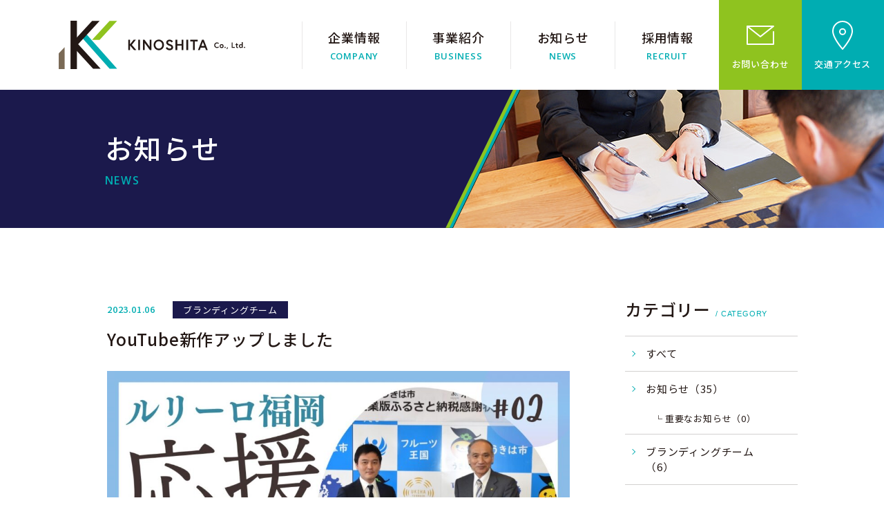

--- FILE ---
content_type: text/html; charset=UTF-8
request_url: https://www.kinoshita-3s.jp/news/youtube%E6%96%B0%E4%BD%9C%E3%82%A2%E3%83%83%E3%83%97%E3%81%97%E3%81%BE%E3%81%97%E3%81%9F/
body_size: 9635
content:
<!doctype html>
<html class="no-js" lang="ja" prefix="og: http://ogp.me/ns#" data-root="/" data-assets="https://www.kinoshita-3s.jp/wp/wp-content/themes/kinoshita_2022/assets/">
<head>
    <meta charset="UTF-8">
    <meta http-equiv="X-UA-Compatible" content="IE=edge">
    <title>YouTube新作アップしました | 【公式】木下株式会社</title>
        <meta name="description" content="今回の動画は2022年10月25日に行われました、うきは市企業版ふるさと納税感謝状贈呈式の様子をお届けします。この度、うきは市を拠点として活動されているラグビーチームルリーロ福岡へ企業版ふるさと納税をさせて頂きう[&hellip;]">
    <meta name="viewport" content="width=device-width, initial-scale=1">
    <meta name="format-detection" content="telephone=no">
    <meta name="author" content="【公式】木下株式会社｜久留米市のご葬儀・ご結婚・冠婚葬祭">
    <meta name="twitter:card" content="summary">
    <meta property="og:locale" content="ja_JP">
    <meta property="og:title" content="YouTube新作アップしました | 【公式】木下株式会社">
    <meta property="og:description" content="今回の動画は2022年10月25日に行われました、うきは市企業版ふるさと納税感謝状贈呈式の様子をお届けします。この度、うきは市を拠点として活動されているラグビーチームルリーロ福岡へ企業版ふるさと納税をさせて頂きう[&hellip;]">
    <meta property="og:type" content="article">
    <meta property="og:image" content="https://www.kinoshita-3s.jp/wp/wp-content/uploads/2022/03/og-image.jpg">
    <meta property="og:site_name" content="【公式】木下株式会社｜久留米市のご葬儀・ご結婚・冠婚葬祭">
    <meta property="og:url" content="https://www.kinoshita-3s.jp/news/youtube%E6%96%B0%E4%BD%9C%E3%82%A2%E3%83%83%E3%83%97%E3%81%97%E3%81%BE%E3%81%97%E3%81%9F/">
        <link rel="icon" href="https://www.kinoshita-3s.jp/wp/wp-content/themes/kinoshita_2022/assets/images/favicon.png">
    <link rel="apple-touch-icon" sizes="180x180" href="https://www.kinoshita-3s.jp/wp/wp-content/themes/kinoshita_2022/assets/images/apple-touch-icon.png">
        <link rel="preconnect" href="https://fonts.googleapis.com">
  <link rel="preconnect" href="https://fonts.gstatic.com" crossorigin>
  <meta name="msapplication-TileColor" content="#ffffff">
  <meta name="theme-color" content="#ffffff">
    <link rel="preload" href="https://www.kinoshita-3s.jp/wp/wp-content/themes/kinoshita_2022/assets/css/main.css?ver=2024092025554" as="style" />
  <link rel="stylesheet" href="https://www.kinoshita-3s.jp/wp/wp-content/themes/kinoshita_2022/assets/css/main.css?ver=2024092025554" />
  <link rel="stylesheet" href="https://www.kinoshita-3s.jp/wp/wp-content/themes/kinoshita_2022/assets/css/main-minMD.css?ver=2024092025554" media="(min-width:768px)" />
  <link rel="stylesheet" href="https://www.kinoshita-3s.jp/wp/wp-content/themes/kinoshita_2022/assets/css/main-minLG.css?ver=2024092025554" media="(min-width:1024px)" />
  <link rel="stylesheet" href="https://www.kinoshita-3s.jp/wp/wp-content/themes/kinoshita_2022/assets/css/print.css?ver=20220427101000" media="print">
  <link rel="stylesheet" href="https://www.kinoshita-3s.jp/wp/wp-content/themes/kinoshita_2022/assets/css/Vendor/wp-editor.css?ver=2024091930847" />
  <link rel="stylesheet" href="https://www.kinoshita-3s.jp/wp/wp-content/themes/kinoshita_2022/assets/css/Vendor/page-thanks.css?ver=20220427101000" />
  <link href="https://fonts.googleapis.com/css2?family=Noto+Sans+JP:wght@400;500;700&family=Open+Sans:wght@600&display=swap" rel="stylesheet" media="print" onload="this.media='all'"/>
    <script>document.documentElement.classList.add('js'); document.documentElement.classList.remove('no-js');</script>
	<meta name='robots' content='max-image-preview:large' />
<link rel='dns-prefetch' href='//s.w.org' />
<link rel='stylesheet' id='wp-block-library-css'  href='https://www.kinoshita-3s.jp/wp/wp-includes/css/dist/block-library/style.min.css?ver=5.9.2' type='text/css' media='all' />
<style id='global-styles-inline-css' type='text/css'>
body{--wp--preset--color--black: #000000;--wp--preset--color--cyan-bluish-gray: #abb8c3;--wp--preset--color--white: #ffffff;--wp--preset--color--pale-pink: #f78da7;--wp--preset--color--vivid-red: #cf2e2e;--wp--preset--color--luminous-vivid-orange: #ff6900;--wp--preset--color--luminous-vivid-amber: #fcb900;--wp--preset--color--light-green-cyan: #7bdcb5;--wp--preset--color--vivid-green-cyan: #00d084;--wp--preset--color--pale-cyan-blue: #8ed1fc;--wp--preset--color--vivid-cyan-blue: #0693e3;--wp--preset--color--vivid-purple: #9b51e0;--wp--preset--gradient--vivid-cyan-blue-to-vivid-purple: linear-gradient(135deg,rgba(6,147,227,1) 0%,rgb(155,81,224) 100%);--wp--preset--gradient--light-green-cyan-to-vivid-green-cyan: linear-gradient(135deg,rgb(122,220,180) 0%,rgb(0,208,130) 100%);--wp--preset--gradient--luminous-vivid-amber-to-luminous-vivid-orange: linear-gradient(135deg,rgba(252,185,0,1) 0%,rgba(255,105,0,1) 100%);--wp--preset--gradient--luminous-vivid-orange-to-vivid-red: linear-gradient(135deg,rgba(255,105,0,1) 0%,rgb(207,46,46) 100%);--wp--preset--gradient--very-light-gray-to-cyan-bluish-gray: linear-gradient(135deg,rgb(238,238,238) 0%,rgb(169,184,195) 100%);--wp--preset--gradient--cool-to-warm-spectrum: linear-gradient(135deg,rgb(74,234,220) 0%,rgb(151,120,209) 20%,rgb(207,42,186) 40%,rgb(238,44,130) 60%,rgb(251,105,98) 80%,rgb(254,248,76) 100%);--wp--preset--gradient--blush-light-purple: linear-gradient(135deg,rgb(255,206,236) 0%,rgb(152,150,240) 100%);--wp--preset--gradient--blush-bordeaux: linear-gradient(135deg,rgb(254,205,165) 0%,rgb(254,45,45) 50%,rgb(107,0,62) 100%);--wp--preset--gradient--luminous-dusk: linear-gradient(135deg,rgb(255,203,112) 0%,rgb(199,81,192) 50%,rgb(65,88,208) 100%);--wp--preset--gradient--pale-ocean: linear-gradient(135deg,rgb(255,245,203) 0%,rgb(182,227,212) 50%,rgb(51,167,181) 100%);--wp--preset--gradient--electric-grass: linear-gradient(135deg,rgb(202,248,128) 0%,rgb(113,206,126) 100%);--wp--preset--gradient--midnight: linear-gradient(135deg,rgb(2,3,129) 0%,rgb(40,116,252) 100%);--wp--preset--duotone--dark-grayscale: url('#wp-duotone-dark-grayscale');--wp--preset--duotone--grayscale: url('#wp-duotone-grayscale');--wp--preset--duotone--purple-yellow: url('#wp-duotone-purple-yellow');--wp--preset--duotone--blue-red: url('#wp-duotone-blue-red');--wp--preset--duotone--midnight: url('#wp-duotone-midnight');--wp--preset--duotone--magenta-yellow: url('#wp-duotone-magenta-yellow');--wp--preset--duotone--purple-green: url('#wp-duotone-purple-green');--wp--preset--duotone--blue-orange: url('#wp-duotone-blue-orange');--wp--preset--font-size--small: 13px;--wp--preset--font-size--medium: 20px;--wp--preset--font-size--large: 36px;--wp--preset--font-size--x-large: 42px;}.has-black-color{color: var(--wp--preset--color--black) !important;}.has-cyan-bluish-gray-color{color: var(--wp--preset--color--cyan-bluish-gray) !important;}.has-white-color{color: var(--wp--preset--color--white) !important;}.has-pale-pink-color{color: var(--wp--preset--color--pale-pink) !important;}.has-vivid-red-color{color: var(--wp--preset--color--vivid-red) !important;}.has-luminous-vivid-orange-color{color: var(--wp--preset--color--luminous-vivid-orange) !important;}.has-luminous-vivid-amber-color{color: var(--wp--preset--color--luminous-vivid-amber) !important;}.has-light-green-cyan-color{color: var(--wp--preset--color--light-green-cyan) !important;}.has-vivid-green-cyan-color{color: var(--wp--preset--color--vivid-green-cyan) !important;}.has-pale-cyan-blue-color{color: var(--wp--preset--color--pale-cyan-blue) !important;}.has-vivid-cyan-blue-color{color: var(--wp--preset--color--vivid-cyan-blue) !important;}.has-vivid-purple-color{color: var(--wp--preset--color--vivid-purple) !important;}.has-black-background-color{background-color: var(--wp--preset--color--black) !important;}.has-cyan-bluish-gray-background-color{background-color: var(--wp--preset--color--cyan-bluish-gray) !important;}.has-white-background-color{background-color: var(--wp--preset--color--white) !important;}.has-pale-pink-background-color{background-color: var(--wp--preset--color--pale-pink) !important;}.has-vivid-red-background-color{background-color: var(--wp--preset--color--vivid-red) !important;}.has-luminous-vivid-orange-background-color{background-color: var(--wp--preset--color--luminous-vivid-orange) !important;}.has-luminous-vivid-amber-background-color{background-color: var(--wp--preset--color--luminous-vivid-amber) !important;}.has-light-green-cyan-background-color{background-color: var(--wp--preset--color--light-green-cyan) !important;}.has-vivid-green-cyan-background-color{background-color: var(--wp--preset--color--vivid-green-cyan) !important;}.has-pale-cyan-blue-background-color{background-color: var(--wp--preset--color--pale-cyan-blue) !important;}.has-vivid-cyan-blue-background-color{background-color: var(--wp--preset--color--vivid-cyan-blue) !important;}.has-vivid-purple-background-color{background-color: var(--wp--preset--color--vivid-purple) !important;}.has-black-border-color{border-color: var(--wp--preset--color--black) !important;}.has-cyan-bluish-gray-border-color{border-color: var(--wp--preset--color--cyan-bluish-gray) !important;}.has-white-border-color{border-color: var(--wp--preset--color--white) !important;}.has-pale-pink-border-color{border-color: var(--wp--preset--color--pale-pink) !important;}.has-vivid-red-border-color{border-color: var(--wp--preset--color--vivid-red) !important;}.has-luminous-vivid-orange-border-color{border-color: var(--wp--preset--color--luminous-vivid-orange) !important;}.has-luminous-vivid-amber-border-color{border-color: var(--wp--preset--color--luminous-vivid-amber) !important;}.has-light-green-cyan-border-color{border-color: var(--wp--preset--color--light-green-cyan) !important;}.has-vivid-green-cyan-border-color{border-color: var(--wp--preset--color--vivid-green-cyan) !important;}.has-pale-cyan-blue-border-color{border-color: var(--wp--preset--color--pale-cyan-blue) !important;}.has-vivid-cyan-blue-border-color{border-color: var(--wp--preset--color--vivid-cyan-blue) !important;}.has-vivid-purple-border-color{border-color: var(--wp--preset--color--vivid-purple) !important;}.has-vivid-cyan-blue-to-vivid-purple-gradient-background{background: var(--wp--preset--gradient--vivid-cyan-blue-to-vivid-purple) !important;}.has-light-green-cyan-to-vivid-green-cyan-gradient-background{background: var(--wp--preset--gradient--light-green-cyan-to-vivid-green-cyan) !important;}.has-luminous-vivid-amber-to-luminous-vivid-orange-gradient-background{background: var(--wp--preset--gradient--luminous-vivid-amber-to-luminous-vivid-orange) !important;}.has-luminous-vivid-orange-to-vivid-red-gradient-background{background: var(--wp--preset--gradient--luminous-vivid-orange-to-vivid-red) !important;}.has-very-light-gray-to-cyan-bluish-gray-gradient-background{background: var(--wp--preset--gradient--very-light-gray-to-cyan-bluish-gray) !important;}.has-cool-to-warm-spectrum-gradient-background{background: var(--wp--preset--gradient--cool-to-warm-spectrum) !important;}.has-blush-light-purple-gradient-background{background: var(--wp--preset--gradient--blush-light-purple) !important;}.has-blush-bordeaux-gradient-background{background: var(--wp--preset--gradient--blush-bordeaux) !important;}.has-luminous-dusk-gradient-background{background: var(--wp--preset--gradient--luminous-dusk) !important;}.has-pale-ocean-gradient-background{background: var(--wp--preset--gradient--pale-ocean) !important;}.has-electric-grass-gradient-background{background: var(--wp--preset--gradient--electric-grass) !important;}.has-midnight-gradient-background{background: var(--wp--preset--gradient--midnight) !important;}.has-small-font-size{font-size: var(--wp--preset--font-size--small) !important;}.has-medium-font-size{font-size: var(--wp--preset--font-size--medium) !important;}.has-large-font-size{font-size: var(--wp--preset--font-size--large) !important;}.has-x-large-font-size{font-size: var(--wp--preset--font-size--x-large) !important;}
</style>
<link rel='stylesheet' id='contact-form-7-css'  href='https://www.kinoshita-3s.jp/wp/wp-content/plugins/contact-form-7/includes/css/styles.css?ver=5.5.6' type='text/css' media='all' />
<link rel="https://api.w.org/" href="https://www.kinoshita-3s.jp/wp-json/" /><link rel="alternate" type="application/json" href="https://www.kinoshita-3s.jp/wp-json/wp/v2/posts/2480" /><link rel="canonical" href="https://www.kinoshita-3s.jp/news/youtube%e6%96%b0%e4%bd%9c%e3%82%a2%e3%83%83%e3%83%97%e3%81%97%e3%81%be%e3%81%97%e3%81%9f/" />
<link rel="alternate" type="application/json+oembed" href="https://www.kinoshita-3s.jp/wp-json/oembed/1.0/embed?url=https%3A%2F%2Fwww.kinoshita-3s.jp%2Fnews%2Fyoutube%25e6%2596%25b0%25e4%25bd%259c%25e3%2582%25a2%25e3%2583%2583%25e3%2583%2597%25e3%2581%2597%25e3%2581%25be%25e3%2581%2597%25e3%2581%259f%2F" />
<link rel="alternate" type="text/xml+oembed" href="https://www.kinoshita-3s.jp/wp-json/oembed/1.0/embed?url=https%3A%2F%2Fwww.kinoshita-3s.jp%2Fnews%2Fyoutube%25e6%2596%25b0%25e4%25bd%259c%25e3%2582%25a2%25e3%2583%2583%25e3%2583%2597%25e3%2581%2597%25e3%2581%25be%25e3%2581%2597%25e3%2581%259f%2F&#038;format=xml" />

<!-- Google Tag Manager -->
<script>(function(w,d,s,l,i){w[l]=w[l]||[];w[l].push({'gtm.start':
new Date().getTime(),event:'gtm.js'});var f=d.getElementsByTagName(s)[0],
j=d.createElement(s),dl=l!='dataLayer'?'&l='+l:'';j.async=true;j.src=
'https://www.googletagmanager.com/gtm.js?id='+i+dl;f.parentNode.insertBefore(j,f);
})(window,document,'script','dataLayer','GTM-T85JCLJ');</script>
<!-- End Google Tag Manager -->

</head>

<body>
<!-- Google Tag Manager (noscript) -->
<noscript><iframe src="https://www.googletagmanager.com/ns.html?id=GTM-T85JCLJ"
height="0" width="0" style="display:none;visibility:hidden"></iframe></noscript>
<!-- End Google Tag Manager (noscript) -->

<svg xmlns="http://www.w3.org/2000/svg" viewBox="0 0 0 0" width="0" height="0" focusable="false" role="none" style="visibility: hidden; position: absolute; left: -9999px; overflow: hidden;" ><defs><filter id="wp-duotone-dark-grayscale"><feColorMatrix color-interpolation-filters="sRGB" type="matrix" values=" .299 .587 .114 0 0 .299 .587 .114 0 0 .299 .587 .114 0 0 .299 .587 .114 0 0 " /><feComponentTransfer color-interpolation-filters="sRGB" ><feFuncR type="table" tableValues="0 0.49803921568627" /><feFuncG type="table" tableValues="0 0.49803921568627" /><feFuncB type="table" tableValues="0 0.49803921568627" /><feFuncA type="table" tableValues="1 1" /></feComponentTransfer><feComposite in2="SourceGraphic" operator="in" /></filter></defs></svg><svg xmlns="http://www.w3.org/2000/svg" viewBox="0 0 0 0" width="0" height="0" focusable="false" role="none" style="visibility: hidden; position: absolute; left: -9999px; overflow: hidden;" ><defs><filter id="wp-duotone-grayscale"><feColorMatrix color-interpolation-filters="sRGB" type="matrix" values=" .299 .587 .114 0 0 .299 .587 .114 0 0 .299 .587 .114 0 0 .299 .587 .114 0 0 " /><feComponentTransfer color-interpolation-filters="sRGB" ><feFuncR type="table" tableValues="0 1" /><feFuncG type="table" tableValues="0 1" /><feFuncB type="table" tableValues="0 1" /><feFuncA type="table" tableValues="1 1" /></feComponentTransfer><feComposite in2="SourceGraphic" operator="in" /></filter></defs></svg><svg xmlns="http://www.w3.org/2000/svg" viewBox="0 0 0 0" width="0" height="0" focusable="false" role="none" style="visibility: hidden; position: absolute; left: -9999px; overflow: hidden;" ><defs><filter id="wp-duotone-purple-yellow"><feColorMatrix color-interpolation-filters="sRGB" type="matrix" values=" .299 .587 .114 0 0 .299 .587 .114 0 0 .299 .587 .114 0 0 .299 .587 .114 0 0 " /><feComponentTransfer color-interpolation-filters="sRGB" ><feFuncR type="table" tableValues="0.54901960784314 0.98823529411765" /><feFuncG type="table" tableValues="0 1" /><feFuncB type="table" tableValues="0.71764705882353 0.25490196078431" /><feFuncA type="table" tableValues="1 1" /></feComponentTransfer><feComposite in2="SourceGraphic" operator="in" /></filter></defs></svg><svg xmlns="http://www.w3.org/2000/svg" viewBox="0 0 0 0" width="0" height="0" focusable="false" role="none" style="visibility: hidden; position: absolute; left: -9999px; overflow: hidden;" ><defs><filter id="wp-duotone-blue-red"><feColorMatrix color-interpolation-filters="sRGB" type="matrix" values=" .299 .587 .114 0 0 .299 .587 .114 0 0 .299 .587 .114 0 0 .299 .587 .114 0 0 " /><feComponentTransfer color-interpolation-filters="sRGB" ><feFuncR type="table" tableValues="0 1" /><feFuncG type="table" tableValues="0 0.27843137254902" /><feFuncB type="table" tableValues="0.5921568627451 0.27843137254902" /><feFuncA type="table" tableValues="1 1" /></feComponentTransfer><feComposite in2="SourceGraphic" operator="in" /></filter></defs></svg><svg xmlns="http://www.w3.org/2000/svg" viewBox="0 0 0 0" width="0" height="0" focusable="false" role="none" style="visibility: hidden; position: absolute; left: -9999px; overflow: hidden;" ><defs><filter id="wp-duotone-midnight"><feColorMatrix color-interpolation-filters="sRGB" type="matrix" values=" .299 .587 .114 0 0 .299 .587 .114 0 0 .299 .587 .114 0 0 .299 .587 .114 0 0 " /><feComponentTransfer color-interpolation-filters="sRGB" ><feFuncR type="table" tableValues="0 0" /><feFuncG type="table" tableValues="0 0.64705882352941" /><feFuncB type="table" tableValues="0 1" /><feFuncA type="table" tableValues="1 1" /></feComponentTransfer><feComposite in2="SourceGraphic" operator="in" /></filter></defs></svg><svg xmlns="http://www.w3.org/2000/svg" viewBox="0 0 0 0" width="0" height="0" focusable="false" role="none" style="visibility: hidden; position: absolute; left: -9999px; overflow: hidden;" ><defs><filter id="wp-duotone-magenta-yellow"><feColorMatrix color-interpolation-filters="sRGB" type="matrix" values=" .299 .587 .114 0 0 .299 .587 .114 0 0 .299 .587 .114 0 0 .299 .587 .114 0 0 " /><feComponentTransfer color-interpolation-filters="sRGB" ><feFuncR type="table" tableValues="0.78039215686275 1" /><feFuncG type="table" tableValues="0 0.94901960784314" /><feFuncB type="table" tableValues="0.35294117647059 0.47058823529412" /><feFuncA type="table" tableValues="1 1" /></feComponentTransfer><feComposite in2="SourceGraphic" operator="in" /></filter></defs></svg><svg xmlns="http://www.w3.org/2000/svg" viewBox="0 0 0 0" width="0" height="0" focusable="false" role="none" style="visibility: hidden; position: absolute; left: -9999px; overflow: hidden;" ><defs><filter id="wp-duotone-purple-green"><feColorMatrix color-interpolation-filters="sRGB" type="matrix" values=" .299 .587 .114 0 0 .299 .587 .114 0 0 .299 .587 .114 0 0 .299 .587 .114 0 0 " /><feComponentTransfer color-interpolation-filters="sRGB" ><feFuncR type="table" tableValues="0.65098039215686 0.40392156862745" /><feFuncG type="table" tableValues="0 1" /><feFuncB type="table" tableValues="0.44705882352941 0.4" /><feFuncA type="table" tableValues="1 1" /></feComponentTransfer><feComposite in2="SourceGraphic" operator="in" /></filter></defs></svg><svg xmlns="http://www.w3.org/2000/svg" viewBox="0 0 0 0" width="0" height="0" focusable="false" role="none" style="visibility: hidden; position: absolute; left: -9999px; overflow: hidden;" ><defs><filter id="wp-duotone-blue-orange"><feColorMatrix color-interpolation-filters="sRGB" type="matrix" values=" .299 .587 .114 0 0 .299 .587 .114 0 0 .299 .587 .114 0 0 .299 .587 .114 0 0 " /><feComponentTransfer color-interpolation-filters="sRGB" ><feFuncR type="table" tableValues="0.098039215686275 1" /><feFuncG type="table" tableValues="0 0.66274509803922" /><feFuncB type="table" tableValues="0.84705882352941 0.41960784313725" /><feFuncA type="table" tableValues="1 1" /></feComponentTransfer><feComposite in2="SourceGraphic" operator="in" /></filter></defs></svg>  <div id="body" class="l-body l-body--2col">
    
    <div id="body-header" class="l-body__header" data-component="header">
    <header id="header" data-view-over="header" class="l-header">
  <div class="l-header__main">
    <div class="p-logo l-header__main-col l-header__main-col--logo">
      <a href="/" class="p-logo__link">
        <img src="https://www.kinoshita-3s.jp/wp/wp-content/themes/kinoshita_2022/assets/images/common/logo.svg" width="270" height="70" alt="KINOSHITA Co., Ltd.">
      </a>
    </div>

    <div data-drawer="3,l-nav" class="l-nav l-header__main-col l-header__main-col--nav l:u-hidden">
      <ul class="c-list l-nav__lists">
        <li class="l-nav__list">
          <a href="/company/" class="l-nav__list-link">
            <span class="l-nav__list-label l-nav__list-label--jp">企業情報</span>
            <span class="l-nav__list-label l-nav__list-label--en">company</span>
          </a>
        </li>
        <li class="l-nav__list">
          <a href="/business/" class="l-nav__list-link">
            <span class="l-nav__list-label l-nav__list-label--jp">事業紹介</span>
            <span class="l-nav__list-label l-nav__list-label--en">business</span>
          </a>
        </li>
        <li class="l-nav__list">
          <a href="/news/" class="l-nav__list-link">
            <span class="l-nav__list-label l-nav__list-label--jp">お知らせ</span>
            <span class="l-nav__list-label l-nav__list-label--en">news</span>
          </a>
        </li>
        <li class="l-nav__list">
          <a href="https://job.mynavi.jp/26/pc/search/corp220455/outline.html" target="_blank" rel="noopener noreferrer" class="l-nav__list-link">
            <span class="l-nav__list-label l-nav__list-label--jp">採用情報</span>
            <span class="l-nav__list-label l-nav__list-label--en">recruit</span>
          </a>
        </li>
      </ul>

      <ul class="c-list l-nav__info">
        <li class="l-nav__info-list">
          <a href="/contact/" class="l-nav__info-link l-nav__info-link--contact">
            <span class="l-nav__info-icon">
              <svg width="40" height="28" class="c-icon" aria-hidden="true"><use xlink:href="https://www.kinoshita-3s.jp/wp/wp-content/themes/kinoshita_2022/assets/svg/sprite.svg#i-mail"></use></svg>
            </span>
            <span class="l-nav__info-label">お問い合わせ</span>
          </a>
        </li>
        <li class="l-nav__info-list">
          <a href="/company/#sec_access" class="l-nav__info-link l-nav__info-link--access">
            <span class="l-nav__info-icon">
              <svg width="30" height="42" class="c-icon" aria-hidden="true"><use xlink:href="https://www.kinoshita-3s.jp/wp/wp-content/themes/kinoshita_2022/assets/svg/sprite.svg#i-pin"></use></svg>
            </span>
            <span class="l-nav__info-label">交通アクセス</span>
          </a>
        </li>
      </ul>

      <div class="p-logo u-mb-15 L:u-hidden">
        <a href="/" class="p-logo__link">
          <img src="https://www.kinoshita-3s.jp/wp/wp-content/themes/kinoshita_2022/assets/images/common/logo.svg" loading="lazy" width="270" height="70" alt="KINOSHITA Co., Ltd." class="u-b u-mr-auto u-ml-auto">
        </a>
      </div>

      <dl class="p-company-info u-textcenter u-mb-20 L:u-hidden">
        <dt class="p-company-info__label">木下株式会社</dt>
        <dd class="p-company-info__data">〒839-0862　福岡県 久留米市野中町865</dd>
        <dd class="p-company-info__data">TEL.0942-33-7401　FAX.0942-38-5202</dd>
      </dl>

      <div class="c-follow-sns L:u-hidden">
        <ul class="c-list c-follow-sns__lists u-justify-center L:u-justify-start">
          <li class="c-follow-sns__list">
            <a href="https://www.youtube.com/@kinoshita_history/featured" target="_blank" rel="noopener noreferrer" class="c-link-sns c-link-sns--youtube">
              <svg width="31" height="22" class="c-icon" aria-hidden="true"><use xlink:href="https://www.kinoshita-3s.jp/wp/wp-content/themes/kinoshita_2022/assets/svg/sprite.svg#i-youtube"></use></svg>
            </a>
          </li>
          <li class="c-follow-sns__list">
            <a href="https://twitter.com/kinoshita_jinji" target="_blank" rel="noopener noreferrer" class="c-link-sns c-link-sns--twitter">
              <svg width="14" height="12" class="c-icon" aria-hidden="true"><use xlink:href="https://www.kinoshita-3s.jp/wp/wp-content/themes/kinoshita_2022/assets/svg/sprite.svg#i-twitter"></use></svg>
            </a>
          </li>
          <li class="c-follow-sns__list">
            <a href="https://instagram.com/kinoshita.history?igshid=YmMyMTA2M2Y=" target="_blank" rel="noopener noreferrer" class="c-link-sns c-link-sns--instagram">
              <svg width="15" height="15" class="c-icon" aria-hidden="true"><use xlink:href="https://www.kinoshita-3s.jp/wp/wp-content/themes/kinoshita_2022/assets/svg/sprite.svg#i-instagram"></use></svg>
            </a>
          </li>
        </ul>
      </div>
    </div>

    <div id="nav" data-component="nav" class="l-header__nav">
      <nav id="drawer" data-logic="drawer" aria-label="グローバルナビゲーション">
        <div data-logic="drawer-scroll">
          <div data-logic="drawer-container">

          </div>
        </div>
      </nav>
    </div>
  </div>
</header>

<button data-logic="drawer-trigger" id="trigger" type="button" class="l-trigger L:u-hidden">
  <span class="l-trigger__label">MENU</span>
  <span class="l-trigger__u"></span>
</button>
    </div>

    <div id="hero" class="l-hero" data-component="hero" data-view-over="header">
  <div class="l-hero__inner">
      <div id="hero-main" class="l-hero__main">
      お知らせ    </div>
    
        <div id="hero-sub" class="l-hero__sub">news</div>
      </div>

    <div id="hero-page-bgImage" class="l-hero__bg">
    <img src="https://www.kinoshita-3s.jp/wp/wp-content/themes/kinoshita_2022/assets/images/hero/news.jpg"
      srcset="https://www.kinoshita-3s.jp/wp/wp-content/themes/kinoshita_2022/assets/images/hero/news.jpg 660w, https://www.kinoshita-3s.jp/wp/wp-content/themes/kinoshita_2022/assets/images/hero/news@2x.jpg 1320w"
      sizes="(min-width: 331px) 660px, 100%"
      width="660" height="200" class="l-hero__bg-img" alt="">
  </div>
</div>

    <div id="body-container" class="l-body__container" data-component="container">
      <div id="body-main" class="l-body__main" data-component="main">
<main class="">
  <article class="p-feed-news-single">
          
    <div class="p-feed-news__content">
      <time class="p-feed-time" datetime="2023-01-06T17:00:00+09:00">2023.01.06</time>      <ul class="p-feed-tags">
        <li class="p-feed-tag">ブランディングチーム</li>      </ul>
    </div>
    <h2 class="p-feed-news__title">
      YouTube新作アップしました    </h2>

    <div class="u-b  u-pt-25">
      <div class="c-editor">
        
<figure class="wp-block-image size-large"><img loading="lazy" width="1024" height="576" src="https://www.kinoshita-3s.jp/wp/wp-content/uploads/2022/12/3ed7e7bae3b12fd79e35ba56cb8f7367-1024x576.jpg" alt="" class="wp-image-2481" srcset="https://www.kinoshita-3s.jp/wp/wp-content/uploads/2022/12/3ed7e7bae3b12fd79e35ba56cb8f7367-1024x576.jpg 1024w, https://www.kinoshita-3s.jp/wp/wp-content/uploads/2022/12/3ed7e7bae3b12fd79e35ba56cb8f7367-300x169.jpg 300w, https://www.kinoshita-3s.jp/wp/wp-content/uploads/2022/12/3ed7e7bae3b12fd79e35ba56cb8f7367-768x432.jpg 768w, https://www.kinoshita-3s.jp/wp/wp-content/uploads/2022/12/3ed7e7bae3b12fd79e35ba56cb8f7367.jpg 1280w" sizes="(max-width: 1024px) 100vw, 1024px" /></figure>



<p></p>



<p>今回の動画は2022年10月25日に行われました、うきは市企業版ふるさと納税感謝状贈呈式の様子をお届けします。</p>



<p>この度、うきは市を拠点として活動されている ラグビーチーム ルリーロ福岡へ 企業版ふるさと納税をさせて頂きうきは市長 髙木市長より感謝状を拝受いたしました。 </p>



<p><a href="https://www.instagram.com/leriro_fukuoka/" data-type="URL" data-id="https://www.instagram.com/leriro_fukuoka/">ルリーロ福岡</a>は 2022年に結成されたばかりの新ラグビーチームです。 </p>



<p>木下株式会社は今後も地域に根付いた活動、 また、ルリーロ福岡への熱い応援を行ってまいります。</p>



<p></p>



<p class="has-medium-font-size"><strong><mark style="background-color:rgba(0, 0, 0, 0)" class="has-inline-color has-vivid-cyan-blue-color">YouTubeのご視聴は<a href="https://youtu.be/L6yzQgKybE0" data-type="URL" data-id="https://youtu.be/L6yzQgKybE0">こちら</a></mark></strong></p>
      </div>
    </div>

    <div class="M:u-pt-30">
      <div class="c-share">
        <p class="c-share__label">
        <svg width="16" height="16" class="c-icon c-share__label-i" aria-hidden="true">
          <use xlink:href="https://www.kinoshita-3s.jp/wp/wp-content/themes/kinoshita_2022/assets/svg/sprite.svg#i-share"></use>
        </svg>
          この記事をシェアする
        </p>
        <div class="c-share__list">
          <div class="c-share__list-item">
            <div class="fb-share-button" data-href="https://developers.facebook.com/docs/plugins/" data-layout="button" data-size="small">
              <a
                target="_blank"
                href="https://www.facebook.com/sharer/sharer.php?u=https%3A%2F%2Fdevelopers.facebook.com%2Fdocs%2Fplugins%2F&amp;src=sdkpreparse"
                class="fb-xfbml-parse-ignore"
                >シェア</a
              >
            </div>
            <div id="fb-root"></div>
            <script
              async
              defer
              crossorigin="anonymous"
              src="https://connect.facebook.net/ja_JP/sdk.js#xfbml=1&version=v9.0"
              nonce="2eqdS4Xi"
            ></script>
          </div>
          <div class="c-share__list-item">
            <a class="twitter-share-button" href="https://twitter.com/intent/tweet?text=Hello%20world">Tweet</a>
            <script>
              window.twttr = (function (d, s, id) {
                var js,
                  fjs = d.getElementsByTagName(s)[0],
                  t = window.twttr || {}
                if (d.getElementById(id)) return t
                js = d.createElement(s)
                js.id = id
                js.src = 'https://platform.twitter.com/widgets.js'
                fjs.parentNode.insertBefore(js, fjs)
                t._e = []
                t.ready = function (f) {
                  t._e.push(f)
                }
                return t
              })(document, 'script', 'twitter-wjs')
            </script>
          </div>
          <div class="c-share__list-item">
            <div
              class="line-it-button"
              data-lang="ja"
              data-type="share-a"
              data-ver="3"
              data-url="https://social-plugins.line.me/ja/how_to_install#lineitbutton"
              data-color="default"
              data-size="small"
              data-count="false"
              style="display: none"
            ></div>
            <script src="https://www.line-website.com/social-plugins/js/thirdparty/loader.min.js" async="async" defer="defer"></script>
          </div>
        </div>
      </div>
    </div>
  </article>
  <div class="p-pager">
    <div class="p-pager__home">
      <a href="/news/" class="p-pager-btn">
        <span class="p-pager-btn__label">一覧へ戻る</span>
      </a>
    </div>
  </div>
</main>
<!-- Begin footer.php -->
      </div>
      <div id="body-side" class="l-body__side" data-component="side">
        <div id="body-side-inner" class="l-body__side-inner">
                  <aside class="l-sidebar">
  <header class="l-sidebar__header u-border-1 u-border-solid-bottom u-border-gray-d3d1d0">
    <h3 class="l-sidebar__header-heading">カテゴリー</h3>
    <span class="u-size-11 u-family-en u-500 u-theme">/ CATEGORY</span>
  </header>
  <ul class="c-list l-sidebar-nav">
    <li>
      <a href="/news/" class="l-sidebar-nav__anc">すべて</a>
    </li>
    	<li class="cat-item cat-item-150"><a href="https://www.kinoshita-3s.jp/news/category/news1/" class="l-sidebar-nav__anc">お知らせ（35）</a>
<ul class='children'>
	<li class="cat-item cat-item-158"><a href="https://www.kinoshita-3s.jp/news/category/news1/news2/" class="l-sidebar-nav__anc">重要なお知らせ（0）</a>
</li>
</ul>
</li>
	<li class="cat-item cat-item-159"><a href="https://www.kinoshita-3s.jp/news/category/branding/" class="l-sidebar-nav__anc">ブランディングチーム（6）</a>
</li>
  </ul>
</aside>

<aside class="l-sidebar">
  <header class="l-sidebar__header">
    <h3 class="l-sidebar__header-heading">アーカイブ</h3>
    <span class="u-size-11 u-family-en u-500 u-theme">/ ARCHIVE</span>
  </header>
  <span class="c-selectbox">
  <select name="archive" id="pulldown-archive" onChange="document.location.href=this.options[this.selectedIndex].value;">
    <option value="/news/">年月を選択</option>
    	<option value='https://www.kinoshita-3s.jp/news/2025/07/'> 2025年7月 &nbsp;(1)</option>
	<option value='https://www.kinoshita-3s.jp/news/2025/04/'> 2025年4月 &nbsp;(2)</option>
	<option value='https://www.kinoshita-3s.jp/news/2025/02/'> 2025年2月 &nbsp;(1)</option>
	<option value='https://www.kinoshita-3s.jp/news/2024/11/'> 2024年11月 &nbsp;(1)</option>
	<option value='https://www.kinoshita-3s.jp/news/2024/10/'> 2024年10月 &nbsp;(1)</option>
	<option value='https://www.kinoshita-3s.jp/news/2024/05/'> 2024年5月 &nbsp;(1)</option>
	<option value='https://www.kinoshita-3s.jp/news/2024/03/'> 2024年3月 &nbsp;(1)</option>
	<option value='https://www.kinoshita-3s.jp/news/2023/12/'> 2023年12月 &nbsp;(1)</option>
	<option value='https://www.kinoshita-3s.jp/news/2023/11/'> 2023年11月 &nbsp;(1)</option>
	<option value='https://www.kinoshita-3s.jp/news/2023/10/'> 2023年10月 &nbsp;(1)</option>
	<option value='https://www.kinoshita-3s.jp/news/2023/06/'> 2023年6月 &nbsp;(1)</option>
	<option value='https://www.kinoshita-3s.jp/news/2023/05/'> 2023年5月 &nbsp;(3)</option>
	<option value='https://www.kinoshita-3s.jp/news/2023/04/'> 2023年4月 &nbsp;(3)</option>
	<option value='https://www.kinoshita-3s.jp/news/2023/03/'> 2023年3月 &nbsp;(5)</option>
	<option value='https://www.kinoshita-3s.jp/news/2023/02/'> 2023年2月 &nbsp;(4)</option>
	<option value='https://www.kinoshita-3s.jp/news/2023/01/'> 2023年1月 &nbsp;(4)</option>
	<option value='https://www.kinoshita-3s.jp/news/2022/12/'> 2022年12月 &nbsp;(4)</option>
	<option value='https://www.kinoshita-3s.jp/news/2022/11/'> 2022年11月 &nbsp;(1)</option>
	<option value='https://www.kinoshita-3s.jp/news/2022/10/'> 2022年10月 &nbsp;(1)</option>
	<option value='https://www.kinoshita-3s.jp/news/2022/06/'> 2022年6月 &nbsp;(1)</option>
	<option value='https://www.kinoshita-3s.jp/news/2022/05/'> 2022年5月 &nbsp;(1)</option>
	<option value='https://www.kinoshita-3s.jp/news/2022/03/'> 2022年3月 &nbsp;(1)</option>
	<option value='https://www.kinoshita-3s.jp/news/2021/09/'> 2021年9月 &nbsp;(1)</option>
    </select>
  </span>
</aside>                </div>
      </div>
    </div>
    <div id="body-footer" class="l-body__footer" data-component="footer">
    <div id="footer" data-view-over="footer" class="l-footer">
  <div class="l-footer-contact c-object-fit-block">
    <div class="c-container c-container--medium">
      <header class="p-heading-block u-textcenter u-mb-20">
        <h2 class="p-heading-block__main u-gray-0">お問い合わせ</h2>
        <div class="p-heading-block__sub u-theme">contact</div>
      </header>
      <div class="p-textarea M:u-textcenter u-gray-0 u-mb-40">
        <p>ご葬儀、ご婚礼、冠婚葬祭互助会に関するお問い合わせはフォームより承っております。</p>
      </div>
      <a href="/contact/" class="p-btn u-m-auto">
        <span class="p-btn__label">お問い合わせ</span>
      </a>
    </div>
    <picture>
      <source type="image/webp" media="(min-width: 676px)"
        srcset="https://www.kinoshita-3s.jp/wp/wp-content/themes/kinoshita_2022/assets/images/common/bg-footer-contact.webp 1x, https://www.kinoshita-3s.jp/wp/wp-content/themes/kinoshita_2022/assets/images/common/bg-footer-contact@2x.webp 2x">
      <source media="(min-width: 676px)"
        srcset="https://www.kinoshita-3s.jp/wp/wp-content/themes/kinoshita_2022/assets/images/common/bg-footer-contact.jpg 1x, https://www.kinoshita-3s.jp/wp/wp-content/themes/kinoshita_2022/assets/images/common/bg-footer-contact@2x.jpg 2x">
      <source type="image/webp"
        srcset="https://www.kinoshita-3s.jp/wp/wp-content/themes/kinoshita_2022/assets/images/common/bg-footer-contact.webp 1x, https://www.kinoshita-3s.jp/wp/wp-content/themes/kinoshita_2022/assets/images/common/bg-footer-contact@2x.webp 2x">
      <source srcset="https://www.kinoshita-3s.jp/wp/wp-content/themes/kinoshita_2022/assets/images/common/bg-footer-contact.jpg 1x, https://www.kinoshita-3s.jp/wp/wp-content/themes/kinoshita_2022/assets/images/common/bg-footer-contact@2x.jpg 2x">
      <img src="https://www.kinoshita-3s.jp/wp/wp-content/themes/kinoshita_2022/assets/images/common/bg-footer-contact.jpg"
        srcset="https://www.kinoshita-3s.jp/wp/wp-content/themes/kinoshita_2022/assets/images/common/bg-footer-contact.jpg 1x, https://www.kinoshita-3s.jp/wp/wp-content/themes/kinoshita_2022/assets/images/common/bg-footer-contact@2x.jpg 2x"
        decoding="async" loading="lazy"
        width="1350" height="480" class="c-object-fit-cover c-object-fit-cover--absolute u-z-_1" alt="">
    </picture>
  </div>

  <div class="u-bg-gray-e8e8ed u-pt-30 u-pb-30">
    <div class="c-container">
      <div class="c-flex c-flex--x10 c-flex--y15">
        <div class="u-w-full M:u-w-3/12">
          <a href="https://kinoshitaisamukinenzaidan.org/" target="_blank" rel="noopener noreferrer" class="p-bnr">
            <img
              src="https://www.kinoshita-3s.jp/wp/wp-content/themes/kinoshita_2022/assets/images/bnr/bnr-kinoshitaisamukinenzaidan.jpg"
              srcset="https://www.kinoshita-3s.jp/wp/wp-content/themes/kinoshita_2022/assets/images/bnr/bnr-kinoshitaisamukinenzaidan.jpg 330w, https://www.kinoshita-3s.jp/wp/wp-content/themes/kinoshita_2022/assets/images/bnr/bnr-kinoshitaisamukinenzaidan@2x.jpg 660w"
              sizes="(min-width: 166px) 330px, 100vw"
              decoding="async"
              loading="lazy"
              width="330"
              height="80"
              alt="公益財団法人 木下勇記念財団"
            />
          </a>
        </div>
        <div class="u-w-full M:u-w-3/12">
          <a href="https://stagea-tokinokaze.com/" target="_blank" rel="noopener noreferrer" class="p-bnr">
            <img
              src="https://www.kinoshita-3s.jp/wp/wp-content/themes/kinoshita_2022/assets/images/bnr/bnr-tokinokaze.jpg"
              srcset="https://www.kinoshita-3s.jp/wp/wp-content/themes/kinoshita_2022/assets/images/bnr/bnr-tokinokaze.jpg 330w, https://www.kinoshita-3s.jp/wp/wp-content/themes/kinoshita_2022/assets/images/bnr/bnr-tokinokaze@2x.jpg 660w"
              sizes="(min-width: 166px) 330px, 100vw"
              decoding="async"
              loading="lazy"
              width="330"
              height="80"
              alt="家族葬・一般葬・一日葬・火葬式 メモリアルステージ ときの風"
            />
          </a>
        </div>
        <div class="u-w-full M:u-w-3/12">
          <a href="https://i-ceremony.co.jp/" target="_blank" rel="noopener noreferrer" class="p-bnr">
            <img
              src="https://www.kinoshita-3s.jp/wp/wp-content/themes/kinoshita_2022/assets/images/bnr/bnr-i-ceremony.jpg"
              srcset="https://www.kinoshita-3s.jp/wp/wp-content/themes/kinoshita_2022/assets/images/bnr/bnr-i-ceremony.jpg 330w, https://www.kinoshita-3s.jp/wp/wp-content/themes/kinoshita_2022/assets/images/bnr/bnr-i-ceremony@2x.jpg 660w"
              sizes="(min-width: 166px) 330px, 100vw"
              decoding="async"
              loading="lazy"
              width="330"
              height="80"
              alt="アイ・セレモニー株式会社"
            />
          </a>
        </div>
        <div class="u-w-full M:u-w-3/12">
          <a href="https://minnanosyukatu.com/" target="_blank" rel="noopener noreferrer" class="p-bnr">
            <img
              src="https://www.kinoshita-3s.jp/wp/wp-content/themes/kinoshita_2022/assets/images/bnr/bnr-kurume.jpg"
              srcset="https://www.kinoshita-3s.jp/wp/wp-content/themes/kinoshita_2022/assets/images/bnr/bnr-kurume.jpg 330w, https://www.kinoshita-3s.jp/wp/wp-content/themes/kinoshita_2022/assets/images/bnr/bnr-kurume@2x.jpg 660w"
              sizes="(min-width: 166px) 330px, 100vw"
              decoding="async"
              loading="lazy"
              width="330"
              height="80"
              alt="久留米老人ホーム紹介センター"
            />
          </a>
        </div>
      </div>
    </div>
  </div>

  <div class="l-footer-main">
    <div class="l-footer-main__inner">
      <div class="l-footer-main__col l-footer-main__col--logo">
        <div class="p-logo">
          <a href="/" class="p-logo__link">
            <img src="https://www.kinoshita-3s.jp/wp/wp-content/themes/kinoshita_2022/assets/images/common/logo.svg" loading="lazy" width="270" height="70" alt="KINOSHITA Co., Ltd.">
          </a>
        </div>
      </div>
      <div class="l-footer-main__col l-footer-main__col--info">
        <dl class="p-company-info u-mb-20">
          <dt class="p-company-info__label">木下株式会社</dt>
          <dd class="p-company-info__data">〒839-0862　福岡県久留米市野中町865</dd>
          <dd class="p-company-info__data">TEL.0942-33-7401　FAX.0942-38-5202</dd>
        </dl>
        <div class="c-follow-sns">
          <ul class="c-list c-follow-sns__lists u-justify-center L:u-justify-start">
            <li class="c-follow-sns__list">
              <a href="https://www.youtube.com/@kinoshita_history/featured" target="_blank" rel="noopener noreferrer" class="c-link-sns c-link-sns--youtube">
                <svg width="31" height="22" class="c-icon" aria-hidden="true"><use xlink:href="https://www.kinoshita-3s.jp/wp/wp-content/themes/kinoshita_2022/assets/svg/sprite.svg#i-youtube"></use></svg>
              </a>
            </li>
            <li class="c-follow-sns__list">
              <a href="https://twitter.com/kinoshita_jinji" target="_blank" rel="noopener noreferrer" class="c-link-sns c-link-sns--twitter">
                <svg width="14" height="12" class="c-icon" aria-hidden="true"><use xlink:href="https://www.kinoshita-3s.jp/wp/wp-content/themes/kinoshita_2022/assets/svg/sprite.svg#i-twitter"></use></svg>
              </a>
            </li>
            <li class="c-follow-sns__list">
              <a href="https://instagram.com/kinoshita.history?igshid=YmMyMTA2M2Y=" target="_blank" rel="noopener noreferrer" class="c-link-sns c-link-sns--instagram">
                <svg width="15" height="15" class="c-icon" aria-hidden="true"><use xlink:href="https://www.kinoshita-3s.jp/wp/wp-content/themes/kinoshita_2022/assets/svg/sprite.svg#i-instagram"></use></svg>
              </a>
            </li>
          </ul>
        </div>
      </div>
      <div class="l-footer-main__col l-footer-main__col--menu">
        <div class="p-menu">
          <ul class="c-list p-menu__lists">
            <li class="p-menu__list">
              <a href="/company/" class="c-link-arrow">企業情報</a>
            </li>
            <li class="p-menu__list">
              <a href="/business/" class="c-link-arrow">事業紹介</a>
            </li>
            <li class="p-menu__list">
              <a href="/news/" class="c-link-arrow">お知らせ</a>
            </li>
            <li class="p-menu__list">
              <a href="https://kinoshitaisamukinenzaidan.org/" target="_blank" rel="noopener noreferrer" class="c-link-blank">公益財団法人　木下勇記念財団</a>
            </li>
          </ul>
          <ul class="c-list p-menu__lists">
            <li class="p-menu__list">
              <a href="/contact/" class="c-link-arrow">お問い合わせ</a>
            </li>
            <li class="p-menu__list">
              <a href="/privacy/" class="c-link-arrow">プライバシーポリシー</a>
            </li>
            <li class="p-menu__list">
              <a href="https://job.mynavi.jp/26/pc/search/corp220455/outline.html" target="_blank" rel="noopener noreferrer" class="c-link-blank">採用情報</a>
            </li>
          </ul>
        </div>
      </div>
    </div>
    <div class="c-container c-container--large">
      <small class="p-copyright u-textcenter L:u-textleft">© 2022 木下株式会社</small>
    </div>
  </div>

  <button class="c-pagetop" data-href="#body" aria-label="ページの先頭へ戻る">
    <span class="c-pagetop__text">page<br>top</span>
  </button>
</div>
    </div>
  </div>
  <div data-logic="drawer-close" class="l-drawer-overlay"></div>
<script type='text/javascript' src='https://www.kinoshita-3s.jp/wp/wp-includes/js/dist/vendor/regenerator-runtime.min.js?ver=0.13.9' id='regenerator-runtime-js'></script>
<script type='text/javascript' src='https://www.kinoshita-3s.jp/wp/wp-includes/js/dist/vendor/wp-polyfill.min.js?ver=3.15.0' id='wp-polyfill-js'></script>
<script type='text/javascript' id='contact-form-7-js-extra'>
/* <![CDATA[ */
var wpcf7 = {"api":{"root":"https:\/\/www.kinoshita-3s.jp\/wp-json\/","namespace":"contact-form-7\/v1"}};
/* ]]> */
</script>
<script type='text/javascript' src='https://www.kinoshita-3s.jp/wp/wp-content/plugins/contact-form-7/includes/js/index.js?ver=5.5.6' id='contact-form-7-js'></script>
<script type='text/javascript' src='https://www.kinoshita-3s.jp/wp/wp-content/themes/kinoshita_2022/assets/js/main.bundle.js?ver=2022040810608' id='fv-project-script-js'></script>
<script type='text/javascript' src='https://www.kinoshita-3s.jp/wp/wp-content/themes/kinoshita_2022/assets/js/main.runtime.bundle.js?ver=2022040810608' id='fv-runtime-script-js'></script>

    <script>
      document.addEventListener('wpcf7mailsent', function (event) {
        gtag('event', 'wpcf7mailsent', { 'event_category': 'フォーム送信(' + event.detail.contactFormId + ')', 'event_label': window.location.href.replace(window.location.protocol + '//' + window.location.host, '').replace(/\/+/g, '/'), 'value': 10000.0, 'currency': 'JPY' });
        console.log('フォーム送信(' + event.detail.contactFormId + ')', window.location.href.replace(window.location.protocol + '//' + window.location.host, '').replace(/\/+/g, '/'));
      }, false );
    </script>
    

<script>
  document.addEventListener('wpcf7mailsent', function(event) { // CF7コンバージョン
    // gtag('event', 'mail', {
    //   'event_category': 'wpcf7mailsent',
    //   'event_label': '/news/youtube%E6%96%B0%E4%BD%9C%E3%82%A2%E3%83%83%E3%83%97%E3%81%97%E3%81%BE%E3%81%97%E3%81%9F/'
    // });
    location = 'https://www.kinoshita-3s.jp/contact/thanks/';
  }, false);
</script>
</body>
</html>


--- FILE ---
content_type: text/css
request_url: https://www.kinoshita-3s.jp/wp/wp-content/themes/kinoshita_2022/assets/css/main.css?ver=2024092025554
body_size: 20902
content:
@charset "UTF-8";@font-face{font-display:optional;font-family:Noto-Sans-JP;font-style:normal;font-weight:400;src:local("Noto Sans Japanese Regular"),local("NotoSansJapanese-Regular"),local("Noto Sans CJK JP Regular"),local("源ノ角ゴシック Regular")}@font-face{font-display:optional;font-family:Noto-Sans-JP;font-style:normal;font-weight:500;src:local("Noto Sans Japanese Medium"),local("NotoSansJapanese-Medium"),local("Noto Sans CJK JP Medium"),local("源ノ角ゴシック Medium")}@font-face{font-display:optional;font-family:Noto-Sans-JP;font-style:normal;font-weight:600;src:local("Noto Sans Japanese SemiBold"),local("NotoSansJapanese-SemiBold"),local("Noto Sans CJK JP SemiBold"),local("源ノ角ゴシック SemiBold")}@font-face{font-display:optional;font-family:Noto-Sans-JP;font-style:normal;font-weight:700;src:local("Noto Sans Japanese Bold"),local("NotoSansJapanese-Bold"),local("Noto Sans CJK JP Bold"),local("源ノ角ゴシック Bold")}@font-face{font-display:optional;font-family:Noto-Sans-JP;font-style:normal;font-weight:900;src:local("Noto Sans Japanese Heavy"),local("NotoSansJapanese-Heavy"),local("Noto Sans CJK JP Heavy"),local("源ノ角ゴシック Heavy")}@font-face{font-display:optional;font-family:"Noto-Serif-JP";font-style:normal;font-weight:200;src:local("Noto Serif JP ExtraLight"),local("NotoSerifJP-ExtraLight"),local("源ノ明朝 ExtraLight"),local("Noto Serif CJK JP ExtraLight")}@font-face{font-display:optional;font-family:"Noto-Serif-JP";font-style:normal;font-weight:300;src:local("Noto Serif JP Light"),local("NotoSerifJP-Light"),local("源ノ明朝 Light"),local("Noto Serif CJK JP Light")}@font-face{font-display:optional;font-family:"Noto-Serif-JP";font-style:normal;font-weight:400;src:local("Noto Serif JP Regular"),local("NotoSerifJP-Regular"),local("源ノ明朝 Regular"),local("Noto Serif CJK JP Regular")}@font-face{font-display:optional;font-family:"Noto-Serif-JP";font-style:normal;font-weight:500;src:local("Noto Serif JP Medium"),local("NotoSerifJP-Medium"),local("源ノ明朝 Medium"),local("Noto Serif CJK JP Medium")}@font-face{font-display:optional;font-family:"Noto-Serif-JP";font-style:normal;font-weight:600;src:local("Noto Serif JP SemiBold"),local("NotoSerifJP-SemiBold"),local("源ノ明朝 SemiBold"),local("Noto Serif CJK JP SemiBold")}@font-face{font-display:optional;font-family:"Noto-Serif-JP";font-style:normal;font-weight:700;src:local("Noto Serif JP Bold"),local("NotoSerifJP-Bold"),local("源ノ明朝 Bold"),local("Noto Serif CJK JP Bold")}@font-face{font-display:optional;font-family:"Noto-Serif-JP";font-style:normal;font-weight:900;src:local("Noto Serif JP Heavy"),local("NotoSerifJP-Heavy"),local("源ノ明朝 Heavy"),local("Noto Serif CJK JP Heavy")}@font-face{font-family:Yu-Go;font-weight:400;src:local("YuGothic-Medium"),local("Yu Gothic Medium"),local("YuGothic-Regular")}@font-face{font-family:Yu-Go;font-weight:700;src:local("YuGothic-Bold"),local("Yu Gothic")}@font-face{font-family:Yu-Min;font-weight:400;src:local("YuMincho-Medium"),local("Yu Mincho Medium"),local("YuMincho-Regular")}@font-face{font-family:Yu-Min;font-weight:700;src:local("YuMincho-Bold"),local("Yu Mincho")}*,:after,:before{box-sizing:border-box;min-width:0}blockquote,body,dd,dl,figure,h1,h2,h3,h4,h5,h6,ol,p,ul{margin:0}ol,ul{padding-left:1.25em}[class*=c-list]{list-style:none;padding-left:0}[class*=c-table]{table-layout:fixed}article,aside,figcaption,figure,footer,header,hgroup,main,nav,section{display:block}[tabindex="-1"]:focus:not(.focus-visible){outline:0!important}[tabindex="-1"]:focus:not(:focus-visible){outline:0!important}a:not([class]){-webkit-text-decoration-skip:ink;text-decoration-skip-ink:auto}hr{box-sizing:initial;height:0;overflow:visible}abbr[data-original-title],abbr[title]{border-bottom:0;cursor:help;text-decoration:underline;-webkit-text-decoration:underline dotted;text-decoration:underline dotted;-webkit-text-decoration-skip-ink:none;text-decoration-skip-ink:none}address{font-style:normal;line-height:inherit}small{font-size:80%}sub,sup{font-size:75%;line-height:0;position:relative;vertical-align:initial}sub{bottom:-.25em}sup{top:-.5em}a{background-color:initial;color:inherit;text-decoration:none}a:not([class]){text-decoration:underline}a[href^=tel]{text-decoration:none}code,kbd,pre,samp{font-family:SFMono-Regular,Menlo,Monaco,Consolas,Liberation Mono,Courier New,monospace;font-size:1em}pre{-ms-overflow-style:scrollbar;margin-bottom:1rem;margin-top:0;overflow:auto}img,picture{border-style:none;max-width:100%}img{height:auto}svg{fill:currentColor;font-size:inherit;max-width:100%;overflow:hidden;vertical-align:middle}svg:not([height]),svg:not([width]){height:1em;width:1em}table{border-collapse:collapse}th{text-align:inherit;text-align:-webkit-match-parent}label{display:inline-block}button{background:#0000;border:hidden;border-radius:0;outline:none}button:focus{outline:1px dotted;outline:5px auto -webkit-focus-ring-color}button,input,optgroup,select,textarea{font:inherit;line-height:inherit;margin:0}.sp input,.sp select,.sp textarea{font-size:16px}button,input{overflow:visible}button,select{text-transform:none}[role=button]{cursor:pointer}select{word-wrap:normal;color:inherit}[type=button],[type=reset],[type=submit],button{-webkit-appearance:button;color:inherit;padding:0}[type=button]:not(:disabled),[type=reset]:not(:disabled),[type=submit]:not(:disabled),button:not(:disabled){cursor:pointer}[disabled]{cursor:not-allowed}[type=button]::-moz-focus-inner,[type=reset]::-moz-focus-inner,[type=submit]::-moz-focus-inner,button::-moz-focus-inner{border-style:none}[type=radio]{border-radius:49.9%}[type=file]{cursor:pointer!important}input[readonly]{border:hidden!important}input[type=checkbox],input[type=radio]{flex:0 0 auto;margin-right:3px;padding:0}textarea{overflow:auto;resize:vertical}fieldset{border:0;margin:0;min-width:0;padding:0}legend{color:inherit;display:block;font-size:1.5rem;line-height:inherit;margin-bottom:.5rem;max-width:100%;padding:0;white-space:normal;width:100%}progress{vertical-align:initial}[type=number]::-webkit-inner-spin-button,[type=number]::-webkit-outer-spin-button{height:auto}[type=search]{-webkit-appearance:none;outline-offset:-2px}[type=search]::-webkit-search-decoration{-webkit-appearance:none}::-webkit-file-upload-button{-webkit-appearance:button;font:inherit}output{display:inline-block}summary{cursor:pointer;display:list-item}template{display:none}[hidden]{display:none!important}:root{--size:1.6rem;--weight:400;--lh:1.75;--screen:"max";--family-sans:Noto-Sans-JP,Noto Sans JP,source-han-sans-japanese,Helvetica Neue,Segoe UI,Hiragino Kaku Gothic ProN,Hiragino Sans,Meiryo,sans-serif;--family-serif:Noto-Serif-JP,Noto Serif JP,Noto-Serif-JP,Hiragino Mincho ProN,serif;--family-en:-apple-system,BlinkMacSystemFont,Segoe UI,Roboto,Helvetica Neue,Arial,Noto Sans,sans-serif,Apple Color Emoji,Segoe UI Emoji,Segoe UI Symbol,Noto Color Emoji;--family-opensans:Open Sans,-apple-system,BlinkMacSystemFont,sans-serif;--transparent:#0000;--gray-100:#000;--gray-0:#fff;--gray:#ccc;--gray-text:#231815;--theme:#00adb2;--sub:#8fc31f;--primary:#ed8936;--secondary:#38b2ac;--tertiary:#ed64a6;--success:#28a745;--danger:#ef4b4b;--warning:#ffc107;--gray-e9e7e7:#e9e7e7;--gray-d3d1d0:#d3d1d0;--gray-f6f2f1:#f6f2f1;--gray-f8f7fc:#f8f7fc;--gray-e8e8ed:#e8e8ed;--gray-a7a3a1:#a7a3a1;--gray-e9eaf0:#e9eaf0;--brown-f4f3ec:#f4f3ec;--brown-d6d0b6:#d6d0b6;--brown-988949:#988949;--brown-7a6a56:#7a6a56;--green-f3f7ec:#f3f7ec;--green-ecf7ea:#ecf7ea;--green-bbd38c:#bbd38c;--green-45b035:#45b035;--green-8fd086:#8fd086;--green-8eb540:#8eb540;--blue-1b194c:#1b194c;--blue-e5f7f7:#e5f7f7;--ecf5f5:#ecf5f5;--f5f5f5:#f5f5f5}html{-webkit-text-size-adjust:100%;-webkit-tap-highlight-color:rgba(0,0,0,0);font-size:62.5%}body{word-wrap:break-word;color:var(--gray-text);font-family:var(--family-sans);font-size:1.6rem;font-weight:400;letter-spacing:.05em;line-height:1.75;overflow-wrap:break-word}.l-body,body{min-height:100vh}.l-body{display:flex;flex-direction:column}.l-body--2col{position:relative}.l-body--2col .l-body__container{margin:0 auto;max-width:calc(100% - 4rem);padding:4.5rem 0 4rem;width:103rem}.l-body--2col .l-body__main{margin-bottom:6rem}.l-body__header{flex:0 0 auto}.l-body__container{flex:1 1 auto}.l-body__main{overflow-x:hidden}.l-body__footer{flex:0 0 auto}.l-trigger,button.l-trigger:focus{outline:none}.l-trigger{align-items:center;background:var(--theme);border:2px solid var(--theme);border-radius:0;color:#fff;display:flex;flex-direction:column;height:54px;justify-content:center;position:fixed;right:8px;top:8px;transition:color .4s cubic-bezier(.645,.045,.355,1),background .4s cubic-bezier(.645,.045,.355,1),box-shadow .4s cubic-bezier(.645,.045,.355,1),transform .4s ease-in-out,top .4s cubic-bezier(.645,.045,.355,1),right .4s cubic-bezier(.645,.045,.355,1),left .4s cubic-bezier(.645,.045,.355,1);width:54px;z-index:108}.l-trigger__u{margin:8px auto;position:relative;transition:background .4s cubic-bezier(.645,.045,.355,1),transform .4s cubic-bezier(.645,.045,.355,1) .2s}.l-trigger__u,.l-trigger__u:after,.l-trigger__u:before{background:currentColor;border-radius:2px;display:block;height:2px;width:26px}.l-trigger__u:after,.l-trigger__u:before{content:"";position:absolute;transform-origin:center center}.l-trigger__u:before{bottom:7px;transition:transform .4s cubic-bezier(.86,0,.07,1),bottom .4s cubic-bezier(.86,0,.07,1) .2s,right .4s cubic-bezier(.86,0,.07,1) .2s}.l-trigger__u:after{top:7px;transition:transform .4s cubic-bezier(.86,0,.07,1),top .4s cubic-bezier(.86,0,.07,1) .2s,left .4s cubic-bezier(.86,0,.07,1) .2s}.l-trigger__label{color:#fff;display:block;font-family:var(--family-sans);font-size:5px;font-size:1.1rem;font-weight:400;line-height:1;margin-bottom:0;margin-top:6px;order:1}.l-trigger[aria-expanded=true]{background:var(--theme);color:#fff;outline:none;right:10px;top:10px;transform:translateZ(0);transition:background .4s cubic-bezier(.645,.045,.355,1),transform .4s cubic-bezier(.645,.045,.355,1),top .4s cubic-bezier(.645,.045,.355,1),right .4s cubic-bezier(.645,.045,.355,1),left .4s cubic-bezier(.645,.045,.355,1)}.l-trigger[aria-expanded=true] .l-trigger__u{background:#0000;transform:translateZ(0)}.l-trigger[aria-expanded=true] .l-trigger__u:before{bottom:0;right:0;transform:translateZ(0) rotate(45deg);transition:transform .4s cubic-bezier(.86,0,.07,1) .2s,bottom .4s cubic-bezier(.86,0,.07,1),right .4s cubic-bezier(.86,0,.07,1)}.l-trigger[aria-expanded=true] .l-trigger__u:after{left:0;top:0;transform:translateZ(0) rotate(-45deg);transition:transform .4s cubic-bezier(.86,0,.07,1) .2s,top .4s cubic-bezier(.86,0,.07,1),left .4s cubic-bezier(.86,0,.07,1)}.l-trigger[aria-expanded=true] .l-trigger__label{color:#fff}.l-drawer-overlay{background:rgba(var(--gray-100),.2);height:100%;left:0;position:fixed;top:0;visibility:hidden;width:100%;z-index:-1}.is-open-drawer .l-drawer-overlay{visibility:visible;z-index:5}[data-logic=drawer]{display:flex;flex-direction:column;height:100%;max-width:100%;opacity:0;pointer-events:none;position:fixed;right:0;top:0;transition:opacity .3s cubic-bezier(.22,.82,.24,.96) .5s,visibility .3s cubic-bezier(.22,.82,.24,.96) .5s;visibility:hidden;z-index:107}[data-logic=drawer][aria-expanded=true]{opacity:1;pointer-events:auto;transition:opacity .3s cubic-bezier(.22,.82,.24,.96) 0s,visibility .3s cubic-bezier(.22,.82,.24,.96) 0s;visibility:visible}[data-logic=drawer][aria-expanded=true]:before{opacity:1;transition:opacity .3s cubic-bezier(.22,.82,.24,.96) 0s,width .3s cubic-bezier(.22,.82,.24,.96) 0s,visibility .3s cubic-bezier(.22,.82,.24,.96) 0s;visibility:visible;width:100%}[data-logic=drawer][aria-expanded=true] [data-logic=drawer-scroll]{-webkit-overflow-scrolling:touch}[data-logic=drawer][aria-expanded=true] [data-logic=drawer-container]{opacity:1;transform:translateZ(0);transition:transform .3s cubic-bezier(.22,.82,.24,.96) .3s,opacity .3s cubic-bezier(.22,.82,.24,.96) .3s,visibility .3s cubic-bezier(.22,.82,.24,.96) .3s;visibility:visible}[data-logic=drawer]:before{background:#fff;border-radius:0;content:"";height:100%;opacity:0;position:absolute;right:0;top:0;transition:opacity .3s cubic-bezier(.22,.82,.24,.96) 0s,width .3s cubic-bezier(.22,.82,.24,.96) 0s,visibility .3s cubic-bezier(.22,.82,.24,.96) .15s;visibility:hidden;width:100%;width:0;z-index:-1}[data-logic=drawer-scroll]{display:flex;flex:1 1 auto;flex-direction:column;height:100%;margin:70px 0 10px;overflow-y:auto;padding:20px 15px 90px}[data-logic=drawer-scroll] a,[data-logic=drawer-scroll] button{outline:none}[data-logic=drawer-container]{flex:0 0 auto;max-width:100%;min-height:100%;opacity:0;padding:5px 0;transform:translate3d(10px,0,0);transition:transform .1s cubic-bezier(.22,.82,.24,.96) 0s,opacity .1s cubic-bezier(.22,.82,.24,.96) 0s,visibility .1s cubic-bezier(.22,.82,.24,.96) 0s;visibility:hidden;width:100%}[data-logic=drawer]{background-color:#fff3;width:100%}[data-logic=drawer-container]{color:var(--gray-text);display:flex;flex-direction:column;justify-content:center;overflow:hidden}[data-logic=drawer-container] .l-nav__lists{flex-wrap:wrap;margin-bottom:3rem}[data-logic=drawer-container] .l-nav__list{border-bottom:1px solid var(--gray-e9e7e7)}[data-logic=drawer-container] .l-nav__list:first-of-type{border-top:1px solid var(--gray-e9e7e7)}[data-logic=drawer-container] .l-nav__info{margin-bottom:3rem}[data-logic=drawer-container] .l-nav__info-link{min-height:9rem;padding:1rem}[data-logic=drawer-container] .l-nav__info-icon{min-height:4rem;width:3rem}.l-header{background-color:var(--gray-0);position:relative}.l-header__main{align-items:center;display:flex;padding:0 0 0 6.6666666667%}.l-header__main-col--logo{margin-right:auto}.l-nav__lists{display:flex}.l-nav__list{width:100%}.l-nav__list-link{display:flex;flex-wrap:wrap;justify-content:center;padding:.8rem .75rem}.l-nav__list-label{text-align:center;width:100%}.l-nav__list-label--jp{font-size:1.8rem;font-weight:500}.l-nav__list-label--en{color:var(--theme);font-family:var(--family-opensans);font-size:1.3rem;font-weight:600;text-transform:uppercase}.l-nav__info{display:flex;flex:0 0 auto;text-align:center}.l-nav__info-list{align-items:center}.l-nav__info-link,.l-nav__info-list{display:flex;justify-content:center;width:100%}.l-nav__info-link{color:var(--gray-0);flex-wrap:wrap;padding:2.5rem .1rem}.l-nav__info-link--contact{background-color:var(--sub);box-shadow:0 0 0 3px var(--sub) inset}.l-nav__info-link--access{background-color:var(--theme);box-shadow:0 0 0 3px var(--theme) inset}.l-nav__info-icon{align-items:center;display:flex;margin-bottom:.5rem}.l-nav__info-label{font-size:1.3rem;font-weight:500;width:100%}.js-fixedheader{display:none}.l-hero{min-height:160px;overflow:hidden;z-index:1}.l-hero,.l-hero__inner{display:flex;position:relative}.l-hero__inner{background-color:var(--blue-1b194c);flex-direction:column;justify-content:center;padding:2rem 1.5rem 2rem 3.5rem;width:45%;z-index:0}.l-hero__inner:before{background:linear-gradient(to bottom right,var(--blue-1b194c) 50%,#0000 50%);right:1px;transform:translate3d(100%,0,0);width:5rem}.l-hero__inner:after,.l-hero__inner:before{content:"";height:100%;position:absolute;top:0;z-index:-1}.l-hero__inner:after{background:linear-gradient(90deg,var(--sub) 0,var(--sub) 50%,var(--theme) 50%,var(--theme) 100%);right:-15px;transform:translate3d(100%,0,0) skewX(-20deg);width:1rem}.l-hero__parent{font-size:3.7333333333vw;font-weight:400}.l-hero__main{color:var(--gray-0);flex:0 0 auto;font-size:5.3333333333vw;font-weight:500;letter-spacing:.05em;line-height:1.4;margin-bottom:.5rem;text-shadow:0 -1px 0 var(--blue-1b194c),.33px -.99px 0 var(--blue-1b194c),.66px -.66px 0 var(--blue-1b194c),.99px -.33px 0 var(--blue-1b194c),1px 0 0 var(--blue-1b194c),.99px .33px 0 var(--blue-1b194c),.66px .66px 0 var(--blue-1b194c),.33px .99px 0 var(--blue-1b194c),0 1px 0 var(--blue-1b194c),-.33px .99px 0 var(--blue-1b194c),-.66px .66px 0 var(--blue-1b194c),-.99px .33px 0 var(--blue-1b194c),-1px 0 0 var(--blue-1b194c),-.99px -.33px 0 var(--blue-1b194c),-.66px -.66px 0 var(--blue-1b194c),-.33px -.99px 0 var(--blue-1b194c);width:100vw}.l-hero__sub{color:var(--theme);flex:0 0 auto;font-family:var(--family-opensans);font-size:3.2vw;font-weight:600;letter-spacing:.1em;text-transform:uppercase;width:100vw}.l-hero__bg{width:55%}.l-hero__bg-img{height:100%;object-fit:cover;vertical-align:middle;width:100%}.l-footer-contact{padding:5rem 0}.l-footer-main{background-color:var(--gray-0);padding:4rem 0 2rem}.l-footer-main__inner{display:flex;margin-left:auto;margin-right:auto;max-width:calc(100% - 4rem);width:97rem}.l-footer-main__col--menu{flex:0 0 auto;font-size:1.3rem}.l-sidebar{line-height:1.5;margin-bottom:4rem}.l-sidebar__header{align-items:baseline;display:flex;padding-bottom:2rem}.l-sidebar__header-heading{font-size:2.4rem;font-weight:500;padding-right:.3em}.l-sidebar-nav{font-size:1.5rem;line-height:1.5;list-style:none;padding-left:0}.l-sidebar-nav>li{border-bottom:1px solid var(--gray-d3d1d0)}.l-sidebar-nav>li>a{padding:1.4rem 3rem;position:relative}.l-sidebar-nav>li>a:before{border-right:1px solid var(--theme);border-top:1px solid var(--theme);content:"";height:6px;left:8px;position:absolute;top:22px;transform:rotate(45deg);width:6px}.l-sidebar-nav ul{list-style:none;padding-bottom:.5rem}.l-sidebar-nav ul li:last-child a:after{content:"└"}.l-sidebar-nav ul li>ul li a{padding-left:4em}.l-sidebar-nav ul li>ul li a:after{left:calc(.2rem + 3em)}.l-sidebar-nav ul a{font-size:1.3rem;padding-left:3em;position:relative}.l-sidebar-nav ul a:after{align-items:center;content:"├";display:flex;font-size:.85em;left:calc(.2rem + 2em);position:absolute;top:50%;transform:translate3d(0,-50%,0);width:1em}.l-sidebar-nav a{display:block;padding:.8rem .5rem}.l-sidebar-nav__anc{transition:color .3s ease-in-out}.l-sidebar-nav__anc:focus{color:var(--theme);text-decoration:none}.c-container{margin-left:auto;margin-right:auto;max-width:calc(100% - 4rem);width:117rem}.c-container--max{width:135rem}.c-container--large{width:97rem}.c-container--medium{width:83rem}.c-container--small{width:77rem}.c-container--xl{width:128rem}.c-container--lg{width:102.4rem}.c-container--md{width:76.8rem}.c-container--sm{width:64rem}.c-container--just{max-width:100%}.c-flex{display:flex;flex-wrap:wrap}.c-flex>*{display:flex;flex:0 1 auto;flex-direction:column;max-width:100%;min-height:1px}.c-flex--fit>*{flex-direction:row}.c-flex--x0{margin-left:0;margin-right:0}.c-flex--x0>*{padding-left:0;padding-right:0}.c-flex--y0{margin-bottom:0;margin-top:0}.c-flex--y0>*{padding-bottom:0;padding-top:0}.c-flex--x1{margin-left:-.1rem;margin-right:-.1rem}.c-flex--x1>*{padding-left:.1rem;padding-right:.1rem}.c-flex--y1{margin-bottom:-.1rem;margin-top:-.1rem}.c-flex--y1>*{padding-bottom:.1rem;padding-top:.1rem}.c-flex--x2{margin-left:-.2rem;margin-right:-.2rem}.c-flex--x2>*{padding-left:.2rem;padding-right:.2rem}.c-flex--y2{margin-bottom:-.2rem;margin-top:-.2rem}.c-flex--y2>*{padding-bottom:.2rem;padding-top:.2rem}.c-flex--x1_{margin-left:-.05rem;margin-right:-.05rem}.c-flex--x1_>*{padding-left:.05rem;padding-right:.05rem}.c-flex--y1_{margin-bottom:-.05rem;margin-top:-.05rem}.c-flex--y1_>*{padding-bottom:.05rem;padding-top:.05rem}.c-flex--x5{margin-left:-.5rem;margin-right:-.5rem}.c-flex--x5>*{padding-left:.5rem;padding-right:.5rem}.c-flex--y5{margin-bottom:-.5rem;margin-top:-.5rem}.c-flex--y5>*{padding-bottom:.5rem;padding-top:.5rem}.c-flex--x5_{margin-left:-.25rem;margin-right:-.25rem}.c-flex--x5_>*{padding-left:.25rem;padding-right:.25rem}.c-flex--y5_{margin-bottom:-.25rem;margin-top:-.25rem}.c-flex--y5_>*{padding-bottom:.25rem;padding-top:.25rem}.c-flex--x10{margin-left:-1rem;margin-right:-1rem}.c-flex--x10>*{padding-left:1rem;padding-right:1rem}.c-flex--y10{margin-bottom:-1rem;margin-top:-1rem}.c-flex--y10>*{padding-bottom:1rem;padding-top:1rem}.c-flex--x15{margin-left:-1.5rem;margin-right:-1.5rem}.c-flex--x15>*{padding-left:1.5rem;padding-right:1.5rem}.c-flex--y15{margin-bottom:-1.5rem;margin-top:-1.5rem}.c-flex--y15>*{padding-bottom:1.5rem;padding-top:1.5rem}.c-flex--x15_{margin-left:-.75rem;margin-right:-.75rem}.c-flex--x15_>*{padding-left:.75rem;padding-right:.75rem}.c-flex--y15_{margin-bottom:-.75rem;margin-top:-.75rem}.c-flex--y15_>*{padding-bottom:.75rem;padding-top:.75rem}.c-flex--x20{margin-left:-2rem;margin-right:-2rem}.c-flex--x20>*{padding-left:2rem;padding-right:2rem}.c-flex--y20{margin-bottom:-2rem;margin-top:-2rem}.c-flex--y20>*{padding-bottom:2rem;padding-top:2rem}.c-flex--x25{margin-left:-2.5rem;margin-right:-2.5rem}.c-flex--x25>*{padding-left:2.5rem;padding-right:2.5rem}.c-flex--y25{margin-bottom:-2.5rem;margin-top:-2.5rem}.c-flex--y25>*{padding-bottom:2.5rem;padding-top:2.5rem}.c-flex--x25_{margin-left:-1.25rem;margin-right:-1.25rem}.c-flex--x25_>*{padding-left:1.25rem;padding-right:1.25rem}.c-flex--y25_{margin-bottom:-1.25rem;margin-top:-1.25rem}.c-flex--y25_>*{padding-bottom:1.25rem;padding-top:1.25rem}.c-flex--x30{margin-left:-3rem;margin-right:-3rem}.c-flex--x30>*{padding-left:3rem;padding-right:3rem}.c-flex--y30{margin-bottom:-3rem;margin-top:-3rem}.c-flex--y30>*{padding-bottom:3rem;padding-top:3rem}.c-flex--x35{margin-left:-3.5rem;margin-right:-3.5rem}.c-flex--x35>*{padding-left:3.5rem;padding-right:3.5rem}.c-flex--y35{margin-bottom:-3.5rem;margin-top:-3.5rem}.c-flex--y35>*{padding-bottom:3.5rem;padding-top:3.5rem}.c-flex--x35_{margin-left:-1.75rem;margin-right:-1.75rem}.c-flex--x35_>*{padding-left:1.75rem;padding-right:1.75rem}.c-flex--y35_{margin-bottom:-1.75rem;margin-top:-1.75rem}.c-flex--y35_>*{padding-bottom:1.75rem;padding-top:1.75rem}.c-flex--x40{margin-left:-4rem;margin-right:-4rem}.c-flex--x40>*{padding-left:4rem;padding-right:4rem}.c-flex--y40{margin-bottom:-4rem;margin-top:-4rem}.c-flex--y40>*{padding-bottom:4rem;padding-top:4rem}.c-flex--x45{margin-left:-4.5rem;margin-right:-4.5rem}.c-flex--x45>*{padding-left:4.5rem;padding-right:4.5rem}.c-flex--y45{margin-bottom:-4.5rem;margin-top:-4.5rem}.c-flex--y45>*{padding-bottom:4.5rem;padding-top:4.5rem}.c-flex--x45_{margin-left:-2.25rem;margin-right:-2.25rem}.c-flex--x45_>*{padding-left:2.25rem;padding-right:2.25rem}.c-flex--y45_{margin-bottom:-2.25rem;margin-top:-2.25rem}.c-flex--y45_>*{padding-bottom:2.25rem;padding-top:2.25rem}.c-flex--x50{margin-left:-5rem;margin-right:-5rem}.c-flex--x50>*{padding-left:5rem;padding-right:5rem}.c-flex--y50{margin-bottom:-5rem;margin-top:-5rem}.c-flex--y50>*{padding-bottom:5rem;padding-top:5rem}.c-flex--x55_{margin-left:-2.75rem;margin-right:-2.75rem}.c-flex--x55_>*{padding-left:2.75rem;padding-right:2.75rem}.c-flex--y55_{margin-bottom:-2.75rem;margin-top:-2.75rem}.c-flex--y55_>*{padding-bottom:2.75rem;padding-top:2.75rem}.c-flex--x65_{margin-left:-3.25rem;margin-right:-3.25rem}.c-flex--x65_>*{padding-left:3.25rem;padding-right:3.25rem}.c-flex--y65_{margin-bottom:-3.25rem;margin-top:-3.25rem}.c-flex--y65_>*{padding-bottom:3.25rem;padding-top:3.25rem}.c-object-fit-block{overflow:hidden;position:relative}.c-object-fit-block--absolute{position:absolute}.c-object-fit-cover{height:100%;left:0;object-fit:cover;top:0;width:100%}.c-object-fit-cover--absolute{position:absolute}.c-object-fit-contain{height:auto;max-height:100%;max-width:100%;object-fit:contain;width:auto}.c-object-fit-contain--absolute{left:50%;position:absolute;top:50%;transform:translate3d(-50%,-50%,0)}.c-select{display:inline-block;max-width:100%;position:relative}.c-select:after{border-color:var(--gray-text) #0000 #0000 #0000;border-style:solid;border-width:12px 7px 0;content:"";display:block;height:0;position:absolute;right:1.5rem;top:50%;transform:translate3d(0,-50%,0);width:0;z-index:1}.c-select select{-webkit-appearance:none;appearance:none;background:#fff!important;border:1px solid #ccc;border-radius:8px;color:inherit;color:currentColor;font-size:inherit;height:100%;height:50px;overflow:hidden;padding-left:1.5rem;padding-right:3.5rem;position:relative;transition:border .3s ease-in-out;vertical-align:middle;white-space:nowrap;width:100%;z-index:1;z-index:0}.c-select select::-ms-expand{display:none}.c-selectbox{position:relative}.c-selectbox select{-webkit-appearance:none;appearance:none;padding:1.2rem 3rem}.c-selectbox:before{border-right:1px solid var(--theme);border-top:1px solid var(--theme);content:"";display:inline-block;height:6px;position:absolute;right:30px;top:50%;transform:translateY(-50%) rotate(135deg);width:6px}.c-icon{fill:currentColor;stroke-width:0;stroke:currentColor;display:inline;flex:0 0 auto;font-size:inherit;overflow:visible;position:relative;text-indent:0;vertical-align:-.125em}.c-help{background:#abdeee;display:block;font-size:1.2rem;line-height:1.75;padding:1rem}.c-atmark:before{content:"@"}.c-frame{height:0;overflow:hidden;padding-bottom:56.25%;position:relative}.c-frame>*{border:none;height:100%;left:0;position:absolute;top:0;width:100%}.c-frame--4x3{padding-bottom:75%}.c-fader__item{opacity:0}.c-share{background:#f7f5f2;flex-wrap:wrap;justify-content:center;padding:.5rem 1rem}.c-share,.c-share__label{align-items:center;display:flex}.c-share__label{font-size:1.2rem;font-weight:700;padding:.5rem 3rem}.c-share__label-i{color:#8fc31f;font-size:1.6rem;margin-right:.9rem}.c-share__list{align-items:center;display:flex;justify-content:center;line-height:1}.c-share__list-item{padding:1rem}.c-follow-sns__lists{align-items:center;display:flex;margin:0 -1rem}.c-follow-sns__list{margin:0 1rem}.c-link-arrow{align-items:center;display:flex;padding-left:1.2em;position:relative}.c-link-arrow:before{border-right:1px solid var(--theme);border-top:1px solid var(--theme);content:"";height:.7rem;left:0;position:absolute;top:calc(50% - .3rem);transform:translate3d(-50%,0,0) rotate(45deg);width:.7rem}.c-link-blank{padding-left:1.2em;position:relative}.c-link-blank:before{background-image:url("data:image/svg+xml;charset=utf8,%3Csvg%20xmlns%3D%22http%3A%2F%2Fwww.w3.org%2F2000%2Fsvg%22%20viewBox%3D%220%200%2061.65%2061.65%22%3E%3Cg%20id%3D%22%E3%83%AC%E3%82%A4%E3%83%A4%E3%83%BC_2%22%20data-name%3D%22%E3%83%AC%E3%82%A4%E3%83%A4%E3%83%BC%202%22%3E%3Cg%20id%3D%22%E3%83%AC%E3%82%A4%E3%83%A4%E3%83%BC_1-2%22%20data-name%3D%22%E3%83%AC%E3%82%A4%E3%83%A4%E3%83%BC%201%22%3E%3Cpath%20class%3D%22cls-1%22%20d%3D%22M51.38%2C38.52V59.08a2.57%2C2.57%2C0%2C0%2C1-2.56%2C2.57H2.57A2.57%2C2.57%2C0%2C0%2C1%2C0%2C59.08V12.84a2.58%2C2.58%2C0%2C0%2C1%2C2.57-2.58H23.12a2.57%2C2.57%2C0%2C0%2C1%2C0%2C5.14h-18V56.51h41.1v-18a2.57%2C2.57%2C0%2C1%2C1%2C5.14%2C0ZM59.09%2C0H36a2.57%2C2.57%2C0%2C0%2C0%2C0%2C5.14H52.86L26.43%2C31.57a2.6%2C2.6%2C0%2C0%2C0-.75%2C1.83A2.57%2C2.57%2C0%2C0%2C0%2C28.26%2C36h0a2.59%2C2.59%2C0%2C0%2C0%2C1.8-.76L56.52%2C8.75V25.69a2.57%2C2.57%2C0%2C0%2C0%2C2.57%2C2.57h0a2.56%2C2.56%2C0%2C0%2C0%2C2.56-2.57V2.57A2.56%2C2.56%2C0%2C0%2C0%2C59.09%2C0Z%22%20fill%3D%22%2300adb2%22%2F%3E%3C%2Fg%3E%3C%2Fg%3E%3C%2Fsvg%3E");content:"";height:1.4rem;left:0;position:absolute;top:0;transform:translate3d(-5px,3px,0);width:1.4rem}.c-link-sns{align-items:center;border-radius:50%;display:flex;height:3rem;justify-content:center;position:relative;transition:transform .3s ease-in-out;width:3rem;z-index:0}.c-link-sns:focus{transform:rotate(5deg) scale(1.17)}.c-link-sns--youtube{color:red}.c-link-sns--twitter{color:var(--gray-0)}.c-link-sns--twitter:before{background-color:#1b9df0;border-radius:50%;content:"";height:100%;left:50%;position:absolute;top:50%;transform:translate3d(-50%,-50%,0);width:100%;z-index:-1}.c-link-sns--instagram{color:var(--gray-0)}.c-link-sns--instagram:before{background:linear-gradient(132deg,#aa5de2,#ff56a7 44%,#ffb736);border-radius:50%;content:"";height:100%;left:50%;position:absolute;top:50%;transform:translate3d(-50%,-50%,0);width:100%;z-index:-1}.c-pagetop{align-items:center;background-color:var(--theme);border-radius:50vh;bottom:0;box-shadow:0 0 0 3px var(--theme) inset;color:var(--gray-0);display:flex;height:7rem;justify-content:center;position:fixed;right:1.4598540146%;transform:translateY(100%);transition:color .3s ease-in-out,background-color .3s ease-in-out,transform .3s ease-in-out;width:7rem;z-index:1}.c-pagetop:focus{background-color:var(--gray-0);color:var(--theme);outline:none}.c-pagetop__text{font-family:var(--family-opensans);font-size:1.3rem;font-weight:600;line-height:1.4;text-align:center;text-transform:uppercase}html.js-over-header .c-pagetop{transform:translateY(-30px)}.c-table-secondary{border-bottom:.1rem solid var(--gray-d3d1d0);border-top:.1rem solid var(--gray-d3d1d0);position:relative}.c-table-secondary:after,.c-table-secondary:before{background-color:var(--sub);content:"";height:.3rem;left:0;position:absolute;width:10.5rem}.c-table-secondary:before{top:0;transform:translateY(-.2rem)}.c-table-secondary:after{bottom:0;transform:translateY(.2rem)}.c-table-secondary__item{padding:1.5rem 1rem 2rem;position:relative}.c-table-secondary__item:not(:last-of-type){border-bottom:.1rem solid var(--gray-d3d1d0)}.c-table-secondary__item:not(:last-of-type):after{background-color:var(--sub);bottom:0;content:"";height:.3rem;left:0;position:absolute;transform:translateY(.2rem);width:10.5rem}.c-list-square{list-style:none;padding-left:0}.c-list-square>li{padding-left:1.2em;position:relative}.c-list-square>li:before{background-color:var(--sub);content:"";height:.8em;left:0;position:absolute;top:0;transform:translateY(.5em);width:.8em}.c-list-square__child{list-style:none;margin-left:-.3333333333rem;padding-left:0;padding-top:1rem}.c-list-square__child>li{position:relative}.c-list-square__child>li:before{content:"└";left:0;position:absolute;top:0;transform:translateX(-1em)}.p-kv{padding-top:120%;position:relative;z-index:0}.p-kv-copy{left:50%;position:absolute;text-align:center;top:calc(50% - 30px);transform:translate3d(-50%,-50%,0);width:100%;z-index:1}.p-kv-copy__i{margin:0 auto 1rem;width:16vw}.p-kv-copy__i>img{width:100%}.p-kv-copy__main{font-size:8.5333333333vw;font-weight:500;margin-bottom:1.5rem}.p-kv-copy__main,.p-kv-copy__sub{letter-spacing:.05em;line-height:1}.p-kv-copy__sub{color:var(--theme);font-family:var(--family-opensans);font-size:3.2vw;font-weight:600}.p-kv+.p-home-company{padding-top:8rem}.p-logo,.p-logo img,.p-logo__link{display:block}.p-pager{margin:50px auto;max-width:calc(100vw - 4rem);width:100%}.p-pager,.p-pager-btn{align-items:center;display:flex;justify-content:center;line-height:1.5}.p-pager-btn{background:var(--sub);border-radius:50vh;color:var(--gray-0);font-size:1.6rem;font-weight:500;min-height:6rem;padding:.8rem;text-align:center;width:25rem}.p-heading-block__main{font-size:2.8rem;font-weight:500;letter-spacing:.05em;line-height:1.4;margin-bottom:.5rem}.p-heading-block__sub{font-family:var(--family-opensans);font-size:1.6rem;font-weight:600;letter-spacing:.05em;text-transform:uppercase}.p-heading-simple--fs30 .p-heading-simple__main{font-size:2.4rem}.p-heading-simple--fs24 .p-heading-simple__main{font-size:2rem}.p-heading-simple__main{font-weight:500;letter-spacing:.05em;line-height:1.4}.p-heading-line{display:block;padding:0 1.4rem 1.1rem;position:relative}.p-heading-line:before{background:linear-gradient(90deg,var(--theme) 0,var(--theme) 6.0240963855%,var(--sub) 6.0240963855%,var(--sub) 12.0481927711%,var(--gray-e9e7e7) 12.0481927711%,var(--gray-e9e7e7) 100%);bottom:0;content:"";height:3px;left:0;position:absolute;width:100%}.p-heading-line__main{font-weight:500;letter-spacing:.05em}.p-heading-col{align-items:center;display:flex;flex-direction:column}.p-heading-col__main{font-size:2rem;font-weight:500;line-height:1;order:1;padding-top:20px;position:relative}.p-heading-col__main:before{background-color:var(--gray-d3d1d0);content:"";height:1px;left:50%;position:absolute;top:0;transform:translateX(-50%);width:10rem}.p-heading-col__sub{color:var(--theme);font-family:var(--family-opensans);font-size:6rem;font-weight:600;letter-spacing:.05em;line-height:1}.p-copyright{color:var(--gray-a7a3a1);display:block;font-size:1.1rem}.p-btn{align-items:center;background-color:var(--sub);box-shadow:0 0 0 3px var(--sub) inset;color:var(--gray-0);display:flex;justify-content:center;max-width:100%;min-height:6rem;padding:1.5rem 2rem;position:relative;transition:color .3s ease-in-out,background-color .3s ease-in-out;width:30rem;z-index:0}.p-btn:before{content:"";height:.2rem;position:absolute;right:0;top:50%;transform:translate3d(0,-50%,0);transition:width .3s ease-in-out,transform .3s ease-in-out;width:4rem;z-index:1}.p-btn:before,.p-btn:focus{background-color:var(--gray-0)}.p-btn:focus{color:var(--sub);transition:color .3s ease-in-out .2s,background-color .3s ease-in-out .2s}.p-btn:focus:before{transform:translate3d(-.3rem,-50%,0);transition:width .2s ease-in-out,transform .3s ease-in-out .2s;width:0}.p-btn__icon{bottom:16.6666666667%;opacity:.5;position:absolute;right:3.7037037037%}.p-btn__label{font-size:1.6rem;font-weight:500}.p-btn--theme{background-color:var(--theme);box-shadow:0 0 0 3px var(--theme) inset}.p-btn--theme:focus{color:var(--theme)}.p-btn-secondary{--text-color:#00adb2;--bg-color:#fff;--border-color:#00adb2;align-items:center;background-color:var(--bg-color);border:.3rem solid var(--border-color);color:var(--text-color);display:flex;justify-content:center;max-width:100%;padding:2.3rem 1.5rem;transition:color .3s ease-in-out,background-color .3s ease-in-out;width:33rem}.p-btn-secondary__label{font-size:1.6rem}.p-btn-secondary:focus{--text-color:#fff;--bg-color:#00adb2}.p-menu{display:flex}.p-menu__list{margin-bottom:1.6rem}.p-company-info__label{font-weight:500;margin-bottom:.5rem}.p-company-info__data{font-size:1.3rem}.p-block-address{display:flex;flex-wrap:wrap;font-family:var(--family-opensans);justify-content:center;margin:0 -1.5rem}.p-block-address__col{font-size:2rem;letter-spacing:.05em;margin:0 1.5rem}.p-block-address__number,.p-block-address__separate{font-size:3.2rem}.p-block-box{border-style:solid;border-width:3px}.p-block-box__heading{background-color:var(--gray-0);display:inline-block;left:50%;padding:0 1.5rem;position:relative;text-align:center;top:-3rem;transform:translateX(-50%)}.p-block-box__headingMain{font-size:2.4rem;font-weight:500;letter-spacing:.05em;line-height:1.4}.p-block-box__headingSub{font-size:1.6rem}.p-block-box__wrap{padding:0 2rem 3rem}.p-block-tel__label{color:var(--gray-0);font-size:1.5rem;line-height:1.4;margin-bottom:.5rem;text-align:center}.p-block-tel__link{font-family:var(--family-opensans);font-size:2.4rem;font-weight:600;letter-spacing:.05em;line-height:1.4}.p-block-tel__link,.p-block-tel__linkI{align-items:center;display:flex;justify-content:center}.p-block-tel__linkI{flex:0 0 auto;margin-right:1rem}.p-feed-time{color:var(--theme);flex:0 0 auto;font-size:1.3rem;font-weight:500;margin-right:2.5rem}.p-feed-tags{display:flex;flex-wrap:wrap;list-style:none;padding-left:0}.p-feed-tags .p-feed-tag{background-color:var(--blue-1b194c);color:var(--gray-0);font-size:1.3rem;line-height:1;margin:.6rem 1.5rem .4rem 0;padding:.6rem 1.5rem;position:relative}.p-feed-news{width:100%}.p-feed-news__link{align-items:center;display:flex;flex-direction:column;padding:1.5rem 0;transition:background-color .3s ease-in-out}.p-feed-news__link:focus{background-color:var(--gray-f8f7fc)}.p-feed-news__pic{flex:0 0 auto;max-width:100%;position:relative}.p-feed-news__pic .p-tag{position:absolute;right:0;top:0;transform:translate3d(20px,-20px,0);z-index:1}.p-feed-news__content{align-items:center;display:flex;flex-wrap:wrap;width:100%}.p-feed-news__title{font-size:1.6rem;font-weight:500;margin-top:.3rem;width:100%}.p-feed-news:not(.p-feed-news--pickup){border-bottom:1px solid var(--gray-d3d1d0)}.p-feed-news:not(.p-feed-news--pickup):first-of-type{border-top:1px solid var(--gray-d3d1d0)}.p-feed-news:not(.p-feed-news--pickup) .p-feed-news__pic{height:16rem;margin-bottom:1.5rem;width:24rem}.p-feed-news--pickup .p-feed-news__pic{height:20rem;margin-bottom:1.5rem;width:33rem}.p-tag{align-items:center;background-color:var(--theme);border-radius:50vh;color:var(--gray-0);display:flex;height:7rem;justify-content:center;text-align:center;width:7rem}.p-tag__label{font-family:var(--family-opensans);font-size:1.3rem;font-weight:600;line-height:1.2;text-transform:uppercase}.p-bnr{border:1px solid var(--gray-d3d1d0);border-radius:.5rem;display:block;overflow:hidden;position:relative}.p-bnr:before{background-color:#00adb21a;content:"";height:100%;left:0;opacity:0;position:absolute;top:0;transition:opacity .3s ease-in-out;width:100%;z-index:1}.p-bnr:focus:before{opacity:1}.p-bnr img{display:block;width:100%}.p-home-company__inner{display:flex}.p-home-company__img{width:122.6666666667vw}.p-home-recruit{overflow:hidden;position:relative}.p-home-recruit:before{background-color:var(--gray-f6f2f1);bottom:0;content:"";height:88.6956521739%;left:0;position:absolute;width:100%;z-index:-2}.p-home-recruit__bgText{bottom:-.8rem;color:var(--gray-0);font-family:var(--family-opensans);font-size:20vw;left:0;letter-spacing:.05em;line-height:1;position:absolute;right:0;text-align:center;z-index:-1}.p-important{margin-top:2rem;padding:3rem 2rem}.p-important__inner{border:1px solid var(--theme)}.p-important-heading{align-items:center;background-color:var(--theme);color:var(--gray-0);display:flex;justify-content:center;padding:.7rem}.p-important-link{display:block;padding:1.5rem}.p-important-title{-webkit-box-orient:vertical;-webkit-line-clamp:2;display:-webkit-box;font-size:1.4rem;font-weight:500;overflow:hidden}.p-nav-panel{display:block;padding-top:84.4444444444%;position:relative;width:100%;z-index:0}.p-nav-panel:before{background-color:#1b194ccc;content:"";height:100%;left:0;opacity:0;position:absolute;top:0;transform:scale(.95);transition:opacity .3s ease-in-out,transform .3s ease-in-out;width:100%;z-index:1}.p-nav-panel:focus:before{opacity:1;transform:scale(1)}.p-nav-panel:focus .p-nav-panel__heading{opacity:1;transform:translate3d(-50%,-50%,0) scale(1);transition:opacity .3s ease-in-out .3s,transform .3s ease-in-out .3s}.p-nav-panel__heading{left:50%;opacity:0;position:absolute;top:50%;transform:translate3d(-50%,-50%,0) scale(.97);transition:opacity .3s ease-in-out,transform .3s ease-in-out;z-index:2}.c-kv{font-weight:300;height:100vh;width:100vw;z-index:100}.c-kv,.c-kv__bgs{overflow:hidden;pointer-events:none;position:absolute}.c-kv__bgs{height:100%;left:0;top:0;transition:opacity 1s ease-in-out;width:100%;z-index:-1}.c-kv__bgs.is-animation-complete{opacity:0}.c-kv__bgs__item{height:100%;left:0;position:absolute;top:0;transform-origin:right bottom;transition:transform 1s ease-in-out,opacity .75s ease-in-out;width:100%;z-index:1}.c-kv__bgs__item:nth-child(2n){transform-origin:left bottom}.c-kv__bgs__item.is-done:not(.is-ignore){opacity:0;transform:rotate(40deg)}.c-kv__bgs__item:nth-child(2n).is-done:not(.is-ignore){transform:rotate(-40deg)}.c-kv__bgs__img{height:100%;object-fit:cover;width:100%}.c-loadingBar{font-feature-settings:"tnum";align-items:center;background:#fff;display:flex;font-family:Kaisei Opti,serif;font-size:75px;height:100%;justify-content:center;left:50%;line-height:1;opacity:0;pointer-events:none;position:absolute;text-align:center;top:50%;transform:translate3d(-50%,-50%,0);transition:opacity 1s ease-in-out .4s,visibility 1s ease-in-out .4s;visibility:hidden;width:100%;z-index:101}.c-loadingBar__sub{font-size:.5em}.c-loadingBar__label{display:block;font-size:.45em}.c-loadingBar__main{display:block;transition:opacity 1s ease-in-out .2s,visibility 1s ease-in-out .2s,transform 1s ease-in-out .2s}.js .c-loadingBar{opacity:1;visibility:visible}.js-complete-progress .c-loadingBar{opacity:0;visibility:hidden}.js-complete-progress .c-loadingBar .c-loadingBar__main{opacity:0;transform:scale(.5);visibility:hidden}.c-updateYear{font-feature-settings:"tnum";align-items:center;color:#fff;display:flex;font-family:Kaisei Opti,serif;font-size:120px;height:100%;justify-content:center;left:0;pointer-events:none;position:absolute;text-align:center;top:0;white-space:nowrap;width:100%}.c-updateYear__main{display:block;padding-right:20px;position:relative}.c-copy{align-items:center;background-color:#fff;color:#333;display:flex;font-family:serif;height:100%;justify-content:center;left:0;line-height:1.2;opacity:1;overflow:hidden;padding:20px;pointer-events:none;position:absolute;text-align:center;top:0;width:100%;z-index:2}.c-copy__main{flex:1 1 auto;font-size:50px;font-weight:700;letter-spacing:.1em;opacity:1}.c-copy__l,.c-copy__s{display:block}.c-copy__s{font-size:.3333333333em;font-weight:500;margin-top:1.25em}.c-loadingSkip{background-color:#0009;border-radius:50vh;bottom:3rem;color:var(--gray-0);font-size:1.5rem;line-height:1.4;padding:.3rem 1.5rem;position:absolute;right:3rem;z-index:101}html.is-kvAnimation-play{overflow:hidden}html.is-kvAnimation-play .js-kvAnimation{height:100vh;left:0;position:fixed;top:0;width:100%;z-index:109}html:not(.is-first) .c-loadingSkip,html:not(.is-first) .js-kvAnimation,html:not(.is-kvAnimation-play) .c-loadingSkip{opacity:0;visibility:hidden}.p-nav-anchor{border-top:.1rem solid var(--gray-a7a3a1);display:block;font-family:var(--family-serif);padding:2.5rem 0 1.8rem;position:relative;text-align:center}.p-nav-anchor:before{background:currentColor;content:"";height:100%;left:0;opacity:0;position:absolute;top:0;transition:opacity .3s ease-in-out;width:100%}.p-nav-anchor:focus:before{opacity:.16}.p-nav-anchor:focus .p-nav-anchor__i{transform:translateY(.5rem)}.p-nav-anchor__label{font-feature-settings:"palt" 1;font-size:2.2rem;font-weight:500;line-height:1.4}.p-nav-anchor__i{transition:transform .3s ease-in-out}.p-overFrame-t25{margin-top:-2.5rem}.p-header-bgText{align-items:center;display:flex;flex-direction:column-reverse;position:relative;z-index:1}.p-header-bgText__main{font-feature-settings:"palt" 1;font-size:2.4rem;font-weight:500;letter-spacing:.1em;line-height:1.4;text-align:center}.p-header-bgText__sub{font-feature-settings:"palt" 1;font-size:1.3rem;letter-spacing:.1em}.p-header-bgText__bg{font-family:var(--family-opensans);font-size:5.6rem;font-weight:600;left:50%;line-height:1;position:absolute;text-align:center;top:50%;transform:translate(-50%,-50%);width:100%;z-index:-1}.p-header-bgText__bg--souen{color:#ecf7ea}.p-header-bgText__bg--sousei{color:#f4f3ec}.p-header-bgText__bg--seriens{color:#f3f7ec}.p-header-bgText__bg--vision{color:#e0e1e8}.p-header-bgText__bg--overview{color:#ecf5f5}.p-header-bgText__bg--history{color:#d4eeee}.p-header-line__main{color:var(--theme);font-size:1.6rem;font-weight:500;position:relative;text-align:right;z-index:1}.p-header-line__main:before{background:var(--gray-d3d1d0);content:"";height:.1rem;left:0;position:absolute;top:50%;width:100%;z-index:-1}.p-header-line__main>span{background:var(--gray-0);display:inline-block;padding-left:2rem;position:relative;z-index:2}.p-header-line__sub{font-family:var(--family-opensans);font-size:2.8rem;font-weight:600;letter-spacing:.05em;line-height:1.2;position:relative;z-index:2}.p-header-deco{text-align:center}.p-header-deco__main{font-family:var(--family-serif);font-weight:500;letter-spacing:.2em;line-height:1.4}.p-header-deco__sub{color:var(--gray-d3d1d0);font-family:var(--family-opensans);font-size:1.3rem}.p-btn-circle{border:.2rem solid;border-radius:50vh;display:block;padding:.5rem 1.5rem;position:relative;text-align:center;transition:background .3s ease-in-out}.p-btn-circle__label{font-size:1.5rem;font-weight:500}.p-btn-circle__i,.p-btn-circle__label{color:var(--gray-0);transition:color .3s ease-in-out}.p-btn-circle__i{position:absolute;right:2rem;top:50%;transform:translateY(-50%)}.p-btn-circle:not(.p-btn-circle--transparent):focus{background:var(--gray-0)}.p-btn-circle:not(.p-btn-circle--transparent):focus .p-btn-circle__i,.p-btn-circle:not(.p-btn-circle--transparent):focus .p-btn-circle__label{color:currentColor}.p-btn-circle--transparent{background-color:var(--gray-0)}.p-btn-circle--transparent .p-btn-circle__i,.p-btn-circle--transparent .p-btn-circle__label{color:currentColor}.p-btn-circle--transparent:focus .p-btn-circle__i,.p-btn-circle--transparent:focus .p-btn-circle__label{color:var(--gray-0)}.p-btn-circle--green-45b035{color:var(--green-45b035)}.p-btn-circle--green-45b035.p-btn-circle--transparent:focus,.p-btn-circle--green-45b035:not(.p-btn-circle--transparent){background:var(--green-45b035)}.p-btn-circle--brown-988949{color:var(--brown-988949)}.p-btn-circle--brown-988949.p-btn-circle--transparent:focus,.p-btn-circle--brown-988949:not(.p-btn-circle--transparent){background:var(--brown-988949)}.p-btn-circle--green-8eb540{color:var(--green-8eb540)}.p-btn-circle--green-8eb540.p-btn-circle--transparent:focus,.p-btn-circle--green-8eb540:not(.p-btn-circle--transparent){background:var(--green-8eb540)}.p-w-1030{width:103rem}.p-table-border{width:100%}.p-table-border tbody tr:last-of-type th{border-bottom:.3rem solid var(--sub)}.p-table-border tbody tr:last-of-type td{border-bottom:.1rem solid var(--gray-d3d1d0)}.p-table-border tbody tr th{border-top:.3rem solid var(--sub);font-size:1.5rem;font-weight:400;line-height:1.7;padding:1.6rem 0;text-align:center;vertical-align:middle;width:11.5rem}.p-table-border tbody tr td{border-top:.1rem solid var(--gray-d3d1d0);font-size:1.5rem;font-weight:400;line-height:1.7;padding:1.6rem 0 1.6rem 3.5rem}.p-block-history{position:relative;z-index:1}.p-block-history:last-of-type>li.p-block-history__current .p-block-history__year:after{height:150%}.p-block-history__year{font-feature-settings:"palt" 1;align-items:center;background:var(--gray-0);border:.1rem solid var(--theme);border-radius:50vh;color:var(--theme);display:flex;font-size:1.3rem;font-weight:500;justify-content:center;margin-bottom:1.5rem;padding:.8rem .5rem;position:relative;width:100%;z-index:1}.p-block-history__content{padding:0 2rem;width:100%}.p-block-history__content>*{text-shadow:0 -4px 0 var(--blue-e5f7f7),1.32px -3.96px 0 var(--blue-e5f7f7),2.64px -2.64px 0 var(--blue-e5f7f7),3.96px -1.32px 0 var(--blue-e5f7f7),4px 0 0 var(--blue-e5f7f7),3.96px 1.32px 0 var(--blue-e5f7f7),2.64px 2.64px 0 var(--blue-e5f7f7),1.32px 3.96px 0 var(--blue-e5f7f7),0 4px 0 var(--blue-e5f7f7),-1.32px 3.96px 0 var(--blue-e5f7f7),-2.64px 2.64px 0 var(--blue-e5f7f7),-3.96px 1.32px 0 var(--blue-e5f7f7),-4px 0 0 var(--blue-e5f7f7),-3.96px -1.32px 0 var(--blue-e5f7f7),-2.64px -2.64px 0 var(--blue-e5f7f7),-1.32px -3.96px 0 var(--blue-e5f7f7)}.p-block-history__future{background-color:var(--blue-e5f7f7);font-size:14.5vw;letter-spacing:normal;margin-top:2.5rem;white-space:nowrap}.p-block-history__future,.p-block-patent__years{color:var(--theme);font-family:var(--family-opensans);font-weight:600;line-height:1;text-align:center}.p-block-patent__years{font-size:3.8rem;letter-spacing:.05em}.p-block-patent__label{display:flex;justify-content:center;margin-left:auto;margin-right:auto;max-width:23rem;width:100%}.p-block-patent__label-en{background:var(--gray-0);border:.1rem solid;color:var(--green-45b035);font-family:var(--family-opensans);font-size:1.1rem;font-weight:600}.p-block-patent__label-en,.p-block-patent__label-ja{align-items:center;display:flex;justify-content:center;padding:.2rem 0;width:50%}.p-block-patent__label-ja{background:var(--green-45b035);color:var(--gray-0);font-size:1.5rem;letter-spacing:.05em}.u-bg-center{background-position:50%}.u-bg-center-left{background-position:0}.u-bg-center-right{background-position:100%}.u-bg-left-center{background-position:0}.u-bg-right-center{background-position:100%}.u-bg-transparent{background-color:var(--transparent)}.u-bg-gray-100{background-color:var(--gray-100)}.u-bg-gray-0{background-color:var(--gray-0)}.u-bg-gray{background-color:var(--gray)}.u-bg-gray-text{background-color:var(--gray-text)}.u-bg-theme{background-color:var(--theme)}.u-bg-sub{background-color:var(--sub)}.u-bg-primary{background-color:var(--primary)}.u-bg-secondary{background-color:var(--secondary)}.u-bg-tertiary{background-color:var(--tertiary)}.u-bg-success{background-color:var(--success)}.u-bg-danger{background-color:var(--danger)}.u-bg-warning{background-color:var(--warning)}.u-bg-gray-e9e7e7{background-color:var(--gray-e9e7e7)}.u-bg-gray-d3d1d0{background-color:var(--gray-d3d1d0)}.u-bg-gray-f6f2f1{background-color:var(--gray-f6f2f1)}.u-bg-gray-f8f7fc{background-color:var(--gray-f8f7fc)}.u-bg-gray-e8e8ed{background-color:var(--gray-e8e8ed)}.u-bg-gray-a7a3a1{background-color:var(--gray-a7a3a1)}.u-bg-gray-e9eaf0{background-color:var(--gray-e9eaf0)}.u-bg-brown-f4f3ec{background-color:var(--brown-f4f3ec)}.u-bg-brown-d6d0b6{background-color:var(--brown-d6d0b6)}.u-bg-brown-988949{background-color:var(--brown-988949)}.u-bg-brown-7a6a56{background-color:var(--brown-7a6a56)}.u-bg-green-f3f7ec{background-color:var(--green-f3f7ec)}.u-bg-green-ecf7ea{background-color:var(--green-ecf7ea)}.u-bg-green-bbd38c{background-color:var(--green-bbd38c)}.u-bg-green-45b035{background-color:var(--green-45b035)}.u-bg-green-8fd086{background-color:var(--green-8fd086)}.u-bg-green-8eb540{background-color:var(--green-8eb540)}.u-bg-blue-1b194c{background-color:var(--blue-1b194c)}.u-bg-blue-e5f7f7{background-color:var(--blue-e5f7f7)}.u-bg-ecf5f5{background-color:var(--ecf5f5)}.u-bg-f5f5f5{background-color:var(--f5f5f5)}.u-bg-contain{background-size:contain}.u-bg-cover{background-size:cover}.u-bg-scroll{background-attachment:scroll}.u-bg-fixed{background-attachment:fixed}.u-bg-local{background-attachment:local}.u-bg-borderBox{background-clip:initial}.u-bg-paddingBox{background-clip:padding-box}.u-bg-contentBox{background-clip:content-box}.u-bg-text{background-clip:text;-webkit-background-clip:text;color:#0000}.u-radius{border-radius:50%}.u-border-0{border-width:0}.u-border-1{border-width:1px}.u-border-2{border-width:2px}.u-border-3{border-width:3px}.u-border-4{border-width:4px}.u-border-5{border-width:5px}.u-border-6{border-width:6px}.u-border-7{border-width:7px}.u-border-8{border-width:8px}.u-border-9{border-width:9px}.u-border-10{border-width:10px}.u-border-solid{border-style:solid}.u-border-dotted{border-style:dotted}.u-border-dashed{border-style:dashed}.u-border-double{border-style:double}.u-border-hidden{border-style:hidden}.u-border-solid-top{border-top-style:solid}.u-border-solid-right{border-right-style:solid}.u-border-solid-bottom{border-bottom-style:solid}.u-border-solid-left{border-left-style:solid}.u-border-dotted-top{border-top-style:dotted}.u-border-dotted-right{border-right-style:dotted}.u-border-dotted-bottom{border-bottom-style:dotted}.u-border-dotted-left{border-left-style:dotted}.u-border-dashed-top{border-top-style:dashed}.u-border-dashed-right{border-right-style:dashed}.u-border-dashed-bottom{border-bottom-style:dashed}.u-border-dashed-left{border-left-style:dashed}.u-border-double-top{border-top-style:double}.u-border-double-right{border-right-style:double}.u-border-double-bottom{border-bottom-style:double}.u-border-double-left{border-left-style:double}.u-border-hidden-top{border-top-style:hidden}.u-border-hidden-right{border-right-style:hidden}.u-border-hidden-bottom{border-bottom-style:hidden}.u-border-hidden-left{border-left-style:hidden}.u-border-transparent{border-color:var(--transparent)}.u-border-gray-100{border-color:var(--gray-100)}.u-border-gray-0{border-color:var(--gray-0)}.u-border-gray{border-color:var(--gray)}.u-border-gray-text{border-color:var(--gray-text)}.u-border-theme{border-color:var(--theme)}.u-border-sub{border-color:var(--sub)}.u-border-primary{border-color:var(--primary)}.u-border-secondary{border-color:var(--secondary)}.u-border-tertiary{border-color:var(--tertiary)}.u-border-success{border-color:var(--success)}.u-border-danger{border-color:var(--danger)}.u-border-warning{border-color:var(--warning)}.u-border-gray-e9e7e7{border-color:var(--gray-e9e7e7)}.u-border-gray-d3d1d0{border-color:var(--gray-d3d1d0)}.u-border-gray-f6f2f1{border-color:var(--gray-f6f2f1)}.u-border-gray-f8f7fc{border-color:var(--gray-f8f7fc)}.u-border-gray-e8e8ed{border-color:var(--gray-e8e8ed)}.u-border-gray-a7a3a1{border-color:var(--gray-a7a3a1)}.u-border-gray-e9eaf0{border-color:var(--gray-e9eaf0)}.u-border-brown-f4f3ec{border-color:var(--brown-f4f3ec)}.u-border-brown-d6d0b6{border-color:var(--brown-d6d0b6)}.u-border-brown-988949{border-color:var(--brown-988949)}.u-border-brown-7a6a56{border-color:var(--brown-7a6a56)}.u-border-green-f3f7ec{border-color:var(--green-f3f7ec)}.u-border-green-ecf7ea{border-color:var(--green-ecf7ea)}.u-border-green-bbd38c{border-color:var(--green-bbd38c)}.u-border-green-45b035{border-color:var(--green-45b035)}.u-border-green-8fd086{border-color:var(--green-8fd086)}.u-border-green-8eb540{border-color:var(--green-8eb540)}.u-border-blue-1b194c{border-color:var(--blue-1b194c)}.u-border-blue-e5f7f7{border-color:var(--blue-e5f7f7)}.u-border-ecf5f5{border-color:var(--ecf5f5)}.u-border-f5f5f5{border-color:var(--f5f5f5)}.u-radius-1{border-radius:1px}.u-radius-2{border-radius:2px}.u-radius-3{border-radius:3px}.u-radius-4{border-radius:4px}.u-radius-5{border-radius:5px}.u-radius-6{border-radius:6px}.u-radius-7{border-radius:7px}.u-radius-8{border-radius:8px}.u-radius-9{border-radius:9px}.u-radius-10{border-radius:10px}.u-radius-11{border-radius:11px}.u-radius-12{border-radius:12px}.u-radius-13{border-radius:13px}.u-radius-14{border-radius:14px}.u-radius-15{border-radius:15px}.u-radius-16{border-radius:16px}.u-radius-17{border-radius:17px}.u-radius-18{border-radius:18px}.u-radius-19{border-radius:19px}.u-radius-20{border-radius:20px}.u-radius-21{border-radius:21px}.u-radius-22{border-radius:22px}.u-radius-23{border-radius:23px}.u-radius-24{border-radius:24px}.u-radius-25{border-radius:25px}.u-radius-26{border-radius:26px}.u-radius-27{border-radius:27px}.u-radius-28{border-radius:28px}.u-radius-29{border-radius:29px}.u-radius-30{border-radius:30px}.u-radius-500{border-radius:50rem}.c-cf:after{clear:both;content:"";display:block}.u-transparent{color:var(--transparent)}.u-gray-100{color:var(--gray-100)}.u-gray-0{color:var(--gray-0)}.u-gray{color:var(--gray)}.u-gray-text{color:var(--gray-text)}.u-theme{color:var(--theme)}.u-sub{color:var(--sub)}.u-primary{color:var(--primary)}.u-secondary{color:var(--secondary)}.u-tertiary{color:var(--tertiary)}.u-success{color:var(--success)}.u-danger{color:var(--danger)}.u-warning{color:var(--warning)}.u-gray-e9e7e7{color:var(--gray-e9e7e7)}.u-gray-d3d1d0{color:var(--gray-d3d1d0)}.u-gray-f6f2f1{color:var(--gray-f6f2f1)}.u-gray-f8f7fc{color:var(--gray-f8f7fc)}.u-gray-e8e8ed{color:var(--gray-e8e8ed)}.u-gray-a7a3a1{color:var(--gray-a7a3a1)}.u-gray-e9eaf0{color:var(--gray-e9eaf0)}.u-brown-f4f3ec{color:var(--brown-f4f3ec)}.u-brown-d6d0b6{color:var(--brown-d6d0b6)}.u-brown-988949{color:var(--brown-988949)}.u-brown-7a6a56{color:var(--brown-7a6a56)}.u-green-f3f7ec{color:var(--green-f3f7ec)}.u-green-ecf7ea{color:var(--green-ecf7ea)}.u-green-bbd38c{color:var(--green-bbd38c)}.u-green-45b035{color:var(--green-45b035)}.u-green-8fd086{color:var(--green-8fd086)}.u-green-8eb540{color:var(--green-8eb540)}.u-blue-1b194c{color:var(--blue-1b194c)}.u-blue-e5f7f7{color:var(--blue-e5f7f7)}.u-ecf5f5{color:var(--ecf5f5)}.u-f5f5f5{color:var(--f5f5f5)}.u-pointer{cursor:pointer}.u-not-allowed{cursor:not-allowed}.u-ib{display:inline-block}.u-b{display:block}.u-flex{display:flex}.u-row{flex-direction:row}.u-row-reverse{flex-direction:row-reverse}.u-column{flex-direction:column}.u-column-reverse{flex-direction:column-reverse}.u-wrap{flex-wrap:wrap}.u-wrap-no{flex-wrap:nowrap}.u-wrap-reverse{flex-wrap:wrap-reverse}.u-self-start{align-self:flex-start}.u-self-center{align-self:center}.u-self-end{align-self:flex-end}.u-items-start{align-items:flex-start}.u-items-center{align-items:center}.u-items-end{align-items:flex-end}.u-items-baseline{align-items:baseline}.u-justify-start{justify-content:flex-start}.u-justify-center{justify-content:center}.u-justify-end{justify-content:flex-end}.u-justify-between{justify-content:space-between}.u-justify-around{justify-content:space-around}.u-flex-01auto{flex:0 1 auto}.u-flex-1{flex:1 1 0%}.u-flex-11auto{flex:1 1 auto}.u-flex-00auto{flex:0 0 auto}.u-order-_1{order:-1}.u-order-1{order:1}.u-order-2{order:2}.u-order-3{order:3}.u-h-1{height:.1rem}.u-h-2{height:.2rem}.u-h-3{height:.3rem}.u-h-4{height:.4rem}.u-h-5{height:.5rem}.u-h-6{height:.6rem}.u-h-7{height:.7rem}.u-h-8{height:.8rem}.u-h-9{height:.9rem}.u-h-10{height:1rem}.u-h-15{height:1.5rem}.u-h-20{height:2rem}.u-h-25{height:2.5rem}.u-h-30{height:3rem}.u-h-35{height:3.5rem}.u-h-40{height:4rem}.u-h-45{height:4.5rem}.u-h-50{height:5rem}.u-h-55{height:5.5rem}.u-h-60{height:6rem}.u-h-65{height:6.5rem}.u-h-70{height:7rem}.u-h-75{height:7.5rem}.u-h-80{height:8rem}.u-h-85{height:8.5rem}.u-h-90{height:9rem}.u-h-95{height:9.5rem}.u-h-100{height:10rem}.u-h-105{height:10.5rem}.u-h-110{height:11rem}.u-h-115{height:11.5rem}.u-h-120{height:12rem}.u-h-125{height:12.5rem}.u-h-130{height:13rem}.u-h-135{height:13.5rem}.u-h-140{height:14rem}.u-h-145{height:14.5rem}.u-h-150{height:15rem}.u-h-155{height:15.5rem}.u-h-160{height:16rem}.u-h-165{height:16.5rem}.u-h-170{height:17rem}.u-h-175{height:17.5rem}.u-h-180{height:18rem}.u-h-185{height:18.5rem}.u-h-190{height:19rem}.u-h-195{height:19.5rem}.u-h-200{height:20rem}.u-h-205{height:20.5rem}.u-h-210{height:21rem}.u-h-215{height:21.5rem}.u-h-220{height:22rem}.u-h-225{height:22.5rem}.u-h-230{height:23rem}.u-h-235{height:23.5rem}.u-h-240{height:24rem}.u-h-245{height:24.5rem}.u-h-250{height:25rem}.u-h-255{height:25.5rem}.u-h-260{height:26rem}.u-h-265{height:26.5rem}.u-h-270{height:27rem}.u-h-275{height:27.5rem}.u-h-280{height:28rem}.u-h-285{height:28.5rem}.u-h-290{height:29rem}.u-h-295{height:29.5rem}.u-h-300{height:30rem}.u-h-305{height:30.5rem}.u-h-310{height:31rem}.u-h-315{height:31.5rem}.u-h-320{height:32rem}.u-h-325{height:32.5rem}.u-h-330{height:33rem}.u-h-335{height:33.5rem}.u-h-340{height:34rem}.u-h-345{height:34.5rem}.u-h-350{height:35rem}.u-h-355{height:35.5rem}.u-h-360{height:36rem}.u-h-365{height:36.5rem}.u-h-370{height:37rem}.u-h-375{height:37.5rem}.u-h-380{height:38rem}.u-h-385{height:38.5rem}.u-h-390{height:39rem}.u-h-395{height:39.5rem}.u-h-400{height:40rem}.u-h-405{height:40.5rem}.u-h-410{height:41rem}.u-h-415{height:41.5rem}.u-h-420{height:42rem}.u-h-425{height:42.5rem}.u-h-430{height:43rem}.u-h-435{height:43.5rem}.u-h-440{height:44rem}.u-h-445{height:44.5rem}.u-h-450{height:45rem}.u-h-455{height:45.5rem}.u-h-460{height:46rem}.u-h-465{height:46.5rem}.u-h-470{height:47rem}.u-h-475{height:47.5rem}.u-h-480{height:48rem}.u-h-485{height:48.5rem}.u-h-490{height:49rem}.u-h-495{height:49.5rem}.u-h-500{height:50rem}.u-h-auto{height:auto}.u-h-full{height:100%}.u-mt-0{margin-top:0}.u-mr-0{margin-right:0}.u-mb-0{margin-bottom:0}.u-ml-0{margin-left:0}.u-pt-0{padding-top:0}.u-pr-0{padding-right:0}.u-pb-0{padding-bottom:0}.u-pl-0{padding-left:0}.u-mt-1{margin-top:.1rem}.u-mr-1{margin-right:.1rem}.u-mb-1{margin-bottom:.1rem}.u-ml-1{margin-left:.1rem}.u-mt-_1{margin-top:-.1rem}.u-mr-_1{margin-right:-.1rem}.u-mb-_1{margin-bottom:-.1rem}.u-ml-_1{margin-left:-.1rem}.u-pt-1{padding-top:.1rem}.u-pr-1{padding-right:.1rem}.u-pb-1{padding-bottom:.1rem}.u-pl-1{padding-left:.1rem}.u-mt-2{margin-top:.2rem}.u-mr-2{margin-right:.2rem}.u-mb-2{margin-bottom:.2rem}.u-ml-2{margin-left:.2rem}.u-mt-_2{margin-top:-.2rem}.u-mr-_2{margin-right:-.2rem}.u-mb-_2{margin-bottom:-.2rem}.u-ml-_2{margin-left:-.2rem}.u-pt-2{padding-top:.2rem}.u-pr-2{padding-right:.2rem}.u-pb-2{padding-bottom:.2rem}.u-pl-2{padding-left:.2rem}.u-mt-3{margin-top:.3rem}.u-mr-3{margin-right:.3rem}.u-mb-3{margin-bottom:.3rem}.u-ml-3{margin-left:.3rem}.u-mt-_3{margin-top:-.3rem}.u-mr-_3{margin-right:-.3rem}.u-mb-_3{margin-bottom:-.3rem}.u-ml-_3{margin-left:-.3rem}.u-pt-3{padding-top:.3rem}.u-pr-3{padding-right:.3rem}.u-pb-3{padding-bottom:.3rem}.u-pl-3{padding-left:.3rem}.u-mt-4{margin-top:.4rem}.u-mr-4{margin-right:.4rem}.u-mb-4{margin-bottom:.4rem}.u-ml-4{margin-left:.4rem}.u-mt-_4{margin-top:-.4rem}.u-mr-_4{margin-right:-.4rem}.u-mb-_4{margin-bottom:-.4rem}.u-ml-_4{margin-left:-.4rem}.u-pt-4{padding-top:.4rem}.u-pr-4{padding-right:.4rem}.u-pb-4{padding-bottom:.4rem}.u-pl-4{padding-left:.4rem}.u-mt-5{margin-top:.5rem}.u-mr-5{margin-right:.5rem}.u-mb-5{margin-bottom:.5rem}.u-ml-5{margin-left:.5rem}.u-mt-_5{margin-top:-.5rem}.u-mr-_5{margin-right:-.5rem}.u-mb-_5{margin-bottom:-.5rem}.u-ml-_5{margin-left:-.5rem}.u-pt-5{padding-top:.5rem}.u-pr-5{padding-right:.5rem}.u-pb-5{padding-bottom:.5rem}.u-pl-5{padding-left:.5rem}.u-mt-6{margin-top:.6rem}.u-mr-6{margin-right:.6rem}.u-mb-6{margin-bottom:.6rem}.u-ml-6{margin-left:.6rem}.u-mt-_6{margin-top:-.6rem}.u-mr-_6{margin-right:-.6rem}.u-mb-_6{margin-bottom:-.6rem}.u-ml-_6{margin-left:-.6rem}.u-pt-6{padding-top:.6rem}.u-pr-6{padding-right:.6rem}.u-pb-6{padding-bottom:.6rem}.u-pl-6{padding-left:.6rem}.u-mt-7{margin-top:.7rem}.u-mr-7{margin-right:.7rem}.u-mb-7{margin-bottom:.7rem}.u-ml-7{margin-left:.7rem}.u-mt-_7{margin-top:-.7rem}.u-mr-_7{margin-right:-.7rem}.u-mb-_7{margin-bottom:-.7rem}.u-ml-_7{margin-left:-.7rem}.u-pt-7{padding-top:.7rem}.u-pr-7{padding-right:.7rem}.u-pb-7{padding-bottom:.7rem}.u-pl-7{padding-left:.7rem}.u-mt-8{margin-top:.8rem}.u-mr-8{margin-right:.8rem}.u-mb-8{margin-bottom:.8rem}.u-ml-8{margin-left:.8rem}.u-mt-_8{margin-top:-.8rem}.u-mr-_8{margin-right:-.8rem}.u-mb-_8{margin-bottom:-.8rem}.u-ml-_8{margin-left:-.8rem}.u-pt-8{padding-top:.8rem}.u-pr-8{padding-right:.8rem}.u-pb-8{padding-bottom:.8rem}.u-pl-8{padding-left:.8rem}.u-mt-9{margin-top:.9rem}.u-mr-9{margin-right:.9rem}.u-mb-9{margin-bottom:.9rem}.u-ml-9{margin-left:.9rem}.u-mt-_9{margin-top:-.9rem}.u-mr-_9{margin-right:-.9rem}.u-mb-_9{margin-bottom:-.9rem}.u-ml-_9{margin-left:-.9rem}.u-pt-9{padding-top:.9rem}.u-pr-9{padding-right:.9rem}.u-pb-9{padding-bottom:.9rem}.u-pl-9{padding-left:.9rem}.u-mt-10{margin-top:1rem}.u-mr-10{margin-right:1rem}.u-mb-10{margin-bottom:1rem}.u-ml-10{margin-left:1rem}.u-mt-_10{margin-top:-1rem}.u-mr-_10{margin-right:-1rem}.u-mb-_10{margin-bottom:-1rem}.u-ml-_10{margin-left:-1rem}.u-pt-10{padding-top:1rem}.u-pr-10{padding-right:1rem}.u-pb-10{padding-bottom:1rem}.u-pl-10{padding-left:1rem}.u-mt-15{margin-top:1.5rem}.u-mr-15{margin-right:1.5rem}.u-mb-15{margin-bottom:1.5rem}.u-ml-15{margin-left:1.5rem}.u-mt-_15{margin-top:-1.5rem}.u-mr-_15{margin-right:-1.5rem}.u-mb-_15{margin-bottom:-1.5rem}.u-ml-_15{margin-left:-1.5rem}.u-pt-15{padding-top:1.5rem}.u-pr-15{padding-right:1.5rem}.u-pb-15{padding-bottom:1.5rem}.u-pl-15{padding-left:1.5rem}.u-mt-20{margin-top:2rem}.u-mr-20{margin-right:2rem}.u-mb-20{margin-bottom:2rem}.u-ml-20{margin-left:2rem}.u-mt-_20{margin-top:-2rem}.u-mr-_20{margin-right:-2rem}.u-mb-_20{margin-bottom:-2rem}.u-ml-_20{margin-left:-2rem}.u-pt-20{padding-top:2rem}.u-pr-20{padding-right:2rem}.u-pb-20{padding-bottom:2rem}.u-pl-20{padding-left:2rem}.u-mt-25{margin-top:2.5rem}.u-mr-25{margin-right:2.5rem}.u-mb-25{margin-bottom:2.5rem}.u-ml-25{margin-left:2.5rem}.u-mt-_25{margin-top:-2.5rem}.u-mr-_25{margin-right:-2.5rem}.u-mb-_25{margin-bottom:-2.5rem}.u-ml-_25{margin-left:-2.5rem}.u-pt-25{padding-top:2.5rem}.u-pr-25{padding-right:2.5rem}.u-pb-25{padding-bottom:2.5rem}.u-pl-25{padding-left:2.5rem}.u-mt-30{margin-top:3rem}.u-mr-30{margin-right:3rem}.u-mb-30{margin-bottom:3rem}.u-ml-30{margin-left:3rem}.u-mt-_30{margin-top:-3rem}.u-mr-_30{margin-right:-3rem}.u-mb-_30{margin-bottom:-3rem}.u-ml-_30{margin-left:-3rem}.u-pt-30{padding-top:3rem}.u-pr-30{padding-right:3rem}.u-pb-30{padding-bottom:3rem}.u-pl-30{padding-left:3rem}.u-mt-35{margin-top:3.5rem}.u-mr-35{margin-right:3.5rem}.u-mb-35{margin-bottom:3.5rem}.u-ml-35{margin-left:3.5rem}.u-pt-35{padding-top:3.5rem}.u-pr-35{padding-right:3.5rem}.u-pb-35{padding-bottom:3.5rem}.u-pl-35{padding-left:3.5rem}.u-mt-40{margin-top:4rem}.u-mr-40{margin-right:4rem}.u-mb-40{margin-bottom:4rem}.u-ml-40{margin-left:4rem}.u-pt-40{padding-top:4rem}.u-pr-40{padding-right:4rem}.u-pb-40{padding-bottom:4rem}.u-pl-40{padding-left:4rem}.u-mt-45{margin-top:4.5rem}.u-mr-45{margin-right:4.5rem}.u-mb-45{margin-bottom:4.5rem}.u-ml-45{margin-left:4.5rem}.u-pt-45{padding-top:4.5rem}.u-pr-45{padding-right:4.5rem}.u-pb-45{padding-bottom:4.5rem}.u-pl-45{padding-left:4.5rem}.u-mt-50{margin-top:5rem}.u-mr-50{margin-right:5rem}.u-mb-50{margin-bottom:5rem}.u-ml-50{margin-left:5rem}.u-pt-50{padding-top:5rem}.u-pr-50{padding-right:5rem}.u-pb-50{padding-bottom:5rem}.u-pl-50{padding-left:5rem}.u-mt-55{margin-top:5.5rem}.u-mr-55{margin-right:5.5rem}.u-mb-55{margin-bottom:5.5rem}.u-ml-55{margin-left:5.5rem}.u-pt-55{padding-top:5.5rem}.u-pr-55{padding-right:5.5rem}.u-pb-55{padding-bottom:5.5rem}.u-pl-55{padding-left:5.5rem}.u-mt-60{margin-top:6rem}.u-mr-60{margin-right:6rem}.u-mb-60{margin-bottom:6rem}.u-ml-60{margin-left:6rem}.u-pt-60{padding-top:6rem}.u-pr-60{padding-right:6rem}.u-pb-60{padding-bottom:6rem}.u-pl-60{padding-left:6rem}.u-mt-65{margin-top:6.5rem}.u-mr-65{margin-right:6.5rem}.u-mb-65{margin-bottom:6.5rem}.u-ml-65{margin-left:6.5rem}.u-pt-65{padding-top:6.5rem}.u-pr-65{padding-right:6.5rem}.u-pb-65{padding-bottom:6.5rem}.u-pl-65{padding-left:6.5rem}.u-mt-70{margin-top:7rem}.u-mr-70{margin-right:7rem}.u-mb-70{margin-bottom:7rem}.u-ml-70{margin-left:7rem}.u-pt-70{padding-top:7rem}.u-pr-70{padding-right:7rem}.u-pb-70{padding-bottom:7rem}.u-pl-70{padding-left:7rem}.u-mt-75{margin-top:7.5rem}.u-mr-75{margin-right:7.5rem}.u-mb-75{margin-bottom:7.5rem}.u-ml-75{margin-left:7.5rem}.u-pt-75{padding-top:7.5rem}.u-pr-75{padding-right:7.5rem}.u-pb-75{padding-bottom:7.5rem}.u-pl-75{padding-left:7.5rem}.u-mt-80{margin-top:8rem}.u-mr-80{margin-right:8rem}.u-mb-80{margin-bottom:8rem}.u-ml-80{margin-left:8rem}.u-pt-80{padding-top:8rem}.u-pr-80{padding-right:8rem}.u-pb-80{padding-bottom:8rem}.u-pl-80{padding-left:8rem}.u-mt-85{margin-top:8.5rem}.u-mr-85{margin-right:8.5rem}.u-mb-85{margin-bottom:8.5rem}.u-ml-85{margin-left:8.5rem}.u-pt-85{padding-top:8.5rem}.u-pr-85{padding-right:8.5rem}.u-pb-85{padding-bottom:8.5rem}.u-pl-85{padding-left:8.5rem}.u-mt-90{margin-top:9rem}.u-mr-90{margin-right:9rem}.u-mb-90{margin-bottom:9rem}.u-ml-90{margin-left:9rem}.u-pt-90{padding-top:9rem}.u-pr-90{padding-right:9rem}.u-pb-90{padding-bottom:9rem}.u-pl-90{padding-left:9rem}.u-mt-95{margin-top:9.5rem}.u-mr-95{margin-right:9.5rem}.u-mb-95{margin-bottom:9.5rem}.u-ml-95{margin-left:9.5rem}.u-pt-95{padding-top:9.5rem}.u-pr-95{padding-right:9.5rem}.u-pb-95{padding-bottom:9.5rem}.u-pl-95{padding-left:9.5rem}.u-mt-100{margin-top:10rem}.u-mr-100{margin-right:10rem}.u-mb-100{margin-bottom:10rem}.u-ml-100{margin-left:10rem}.u-pt-100{padding-top:10rem}.u-pr-100{padding-right:10rem}.u-pb-100{padding-bottom:10rem}.u-pl-100{padding-left:10rem}.u-gutter{padding-left:2rem;padding-right:2rem}.u-gutter-all{padding:2rem}.u-m-auto{margin:auto}.u-mt-auto{margin-top:auto}.u-mr-auto{margin-right:auto}.u-mb-auto{margin-bottom:auto}.u-ml-auto{margin-left:auto}.u-space-scroll{margin-top:-15rem;padding-top:15rem}.u-object-fit-cover{object-fit:cover}.u-object-position-center{object-position:center center}.u-object-position-center-top{object-position:center top}.u-object-position-center-bottom{object-position:center bottom}.u-object-position-right-center{object-position:right center}.u-object-position-left-center{object-position:left center}.u-opacity-0{opacity:0}.u-opacity-5{opacity:.05}.u-opacity-10{opacity:.1}.u-opacity-15{opacity:.15}.u-opacity-20{opacity:.2}.u-opacity-25{opacity:.25}.u-opacity-30{opacity:.3}.u-opacity-35{opacity:.35}.u-opacity-40{opacity:.4}.u-opacity-45{opacity:.45}.u-opacity-50{opacity:.5}.u-opacity-55{opacity:.55}.u-opacity-60{opacity:.6}.u-opacity-65{opacity:.65}.u-opacity-70{opacity:.7}.u-opacity-75{opacity:.75}.u-opacity-80{opacity:.8}.u-opacity-85{opacity:.85}.u-opacity-90{opacity:.9}.u-opacity-95{opacity:.95}.u-opacity-100{opacity:1}.u-of-hidden{overflow:hidden}.u-relative{position:relative}.u-absolute{position:absolute}.u-sticky{position:sticky}.u-fixed{position:fixed}.u-static{position:static}.u-top-0{top:0}.u-bottom-0{bottom:0}.u-right-0{right:0}.u-left-0{left:0}.u-top-1{top:.1rem}.u-bottom-1{bottom:.1rem}.u-right-1{right:.1rem}.u-left-1{left:.1rem}.u-top-_1{top:-.1rem}.u-right-_1{right:-.1rem}.u-bottom-_1{bottom:-.1rem}.u-left-_1{left:-.1rem}.u-top-2{top:.2rem}.u-bottom-2{bottom:.2rem}.u-right-2{right:.2rem}.u-left-2{left:.2rem}.u-top-_2{top:-.2rem}.u-right-_2{right:-.2rem}.u-bottom-_2{bottom:-.2rem}.u-left-_2{left:-.2rem}.u-top-3{top:.3rem}.u-bottom-3{bottom:.3rem}.u-right-3{right:.3rem}.u-left-3{left:.3rem}.u-top-_3{top:-.3rem}.u-right-_3{right:-.3rem}.u-bottom-_3{bottom:-.3rem}.u-left-_3{left:-.3rem}.u-top-4{top:.4rem}.u-bottom-4{bottom:.4rem}.u-right-4{right:.4rem}.u-left-4{left:.4rem}.u-top-_4{top:-.4rem}.u-right-_4{right:-.4rem}.u-bottom-_4{bottom:-.4rem}.u-left-_4{left:-.4rem}.u-top-5{top:.5rem}.u-bottom-5{bottom:.5rem}.u-right-5{right:.5rem}.u-left-5{left:.5rem}.u-top-_5{top:-.5rem}.u-right-_5{right:-.5rem}.u-bottom-_5{bottom:-.5rem}.u-left-_5{left:-.5rem}.u-top-6{top:.6rem}.u-bottom-6{bottom:.6rem}.u-right-6{right:.6rem}.u-left-6{left:.6rem}.u-top-_6{top:-.6rem}.u-right-_6{right:-.6rem}.u-bottom-_6{bottom:-.6rem}.u-left-_6{left:-.6rem}.u-top-7{top:.7rem}.u-bottom-7{bottom:.7rem}.u-right-7{right:.7rem}.u-left-7{left:.7rem}.u-top-_7{top:-.7rem}.u-right-_7{right:-.7rem}.u-bottom-_7{bottom:-.7rem}.u-left-_7{left:-.7rem}.u-top-8{top:.8rem}.u-bottom-8{bottom:.8rem}.u-right-8{right:.8rem}.u-left-8{left:.8rem}.u-top-_8{top:-.8rem}.u-right-_8{right:-.8rem}.u-bottom-_8{bottom:-.8rem}.u-left-_8{left:-.8rem}.u-top-9{top:.9rem}.u-bottom-9{bottom:.9rem}.u-right-9{right:.9rem}.u-left-9{left:.9rem}.u-top-_9{top:-.9rem}.u-right-_9{right:-.9rem}.u-bottom-_9{bottom:-.9rem}.u-left-_9{left:-.9rem}.u-top-10{top:1rem}.u-bottom-10{bottom:1rem}.u-right-10{right:1rem}.u-left-10{left:1rem}.u-top-_10{top:-1rem}.u-right-_10{right:-1rem}.u-bottom-_10{bottom:-1rem}.u-left-_10{left:-1rem}.u-top-11{top:1.1rem}.u-bottom-11{bottom:1.1rem}.u-right-11{right:1.1rem}.u-left-11{left:1.1rem}.u-top-_11{top:-1.1rem}.u-right-_11{right:-1.1rem}.u-bottom-_11{bottom:-1.1rem}.u-left-_11{left:-1.1rem}.u-top-12{top:1.2rem}.u-bottom-12{bottom:1.2rem}.u-right-12{right:1.2rem}.u-left-12{left:1.2rem}.u-top-_12{top:-1.2rem}.u-right-_12{right:-1.2rem}.u-bottom-_12{bottom:-1.2rem}.u-left-_12{left:-1.2rem}.u-top-13{top:1.3rem}.u-bottom-13{bottom:1.3rem}.u-right-13{right:1.3rem}.u-left-13{left:1.3rem}.u-top-_13{top:-1.3rem}.u-right-_13{right:-1.3rem}.u-bottom-_13{bottom:-1.3rem}.u-left-_13{left:-1.3rem}.u-top-14{top:1.4rem}.u-bottom-14{bottom:1.4rem}.u-right-14{right:1.4rem}.u-left-14{left:1.4rem}.u-top-_14{top:-1.4rem}.u-right-_14{right:-1.4rem}.u-bottom-_14{bottom:-1.4rem}.u-left-_14{left:-1.4rem}.u-top-15{top:1.5rem}.u-bottom-15{bottom:1.5rem}.u-right-15{right:1.5rem}.u-left-15{left:1.5rem}.u-top-_15{top:-1.5rem}.u-right-_15{right:-1.5rem}.u-bottom-_15{bottom:-1.5rem}.u-left-_15{left:-1.5rem}.u-top-16{top:1.6rem}.u-bottom-16{bottom:1.6rem}.u-right-16{right:1.6rem}.u-left-16{left:1.6rem}.u-top-_16{top:-1.6rem}.u-right-_16{right:-1.6rem}.u-bottom-_16{bottom:-1.6rem}.u-left-_16{left:-1.6rem}.u-top-17{top:1.7rem}.u-bottom-17{bottom:1.7rem}.u-right-17{right:1.7rem}.u-left-17{left:1.7rem}.u-top-_17{top:-1.7rem}.u-right-_17{right:-1.7rem}.u-bottom-_17{bottom:-1.7rem}.u-left-_17{left:-1.7rem}.u-top-18{top:1.8rem}.u-bottom-18{bottom:1.8rem}.u-right-18{right:1.8rem}.u-left-18{left:1.8rem}.u-top-_18{top:-1.8rem}.u-right-_18{right:-1.8rem}.u-bottom-_18{bottom:-1.8rem}.u-left-_18{left:-1.8rem}.u-top-19{top:1.9rem}.u-bottom-19{bottom:1.9rem}.u-right-19{right:1.9rem}.u-left-19{left:1.9rem}.u-top-_19{top:-1.9rem}.u-right-_19{right:-1.9rem}.u-bottom-_19{bottom:-1.9rem}.u-left-_19{left:-1.9rem}.u-top-20{top:2rem}.u-bottom-20{bottom:2rem}.u-right-20{right:2rem}.u-left-20{left:2rem}.u-top-_20{top:-2rem}.u-right-_20{right:-2rem}.u-bottom-_20{bottom:-2rem}.u-left-_20{left:-2rem}.u-top-full{top:100%}.u-right-full{right:100%}.u-bottom-full{bottom:100%}.u-left-full{left:100%}.u-size-10{font-size:1rem}.u-size-11{font-size:1.1rem}.u-size-12{font-size:1.2rem}.u-size-13{font-size:1.3rem}.u-size-14{font-size:1.4rem}.u-size-15{font-size:1.5rem}.u-size-16{font-size:1.6rem}.u-size-17{font-size:1.7rem}.u-size-18{font-size:1.8rem}.u-size-19{font-size:1.9rem}.u-size-20{font-size:2rem}.u-size-21{font-size:2.1rem}.u-size-22{font-size:2.2rem}.u-size-23{font-size:2.3rem}.u-size-24{font-size:2.4rem}.u-size-25{font-size:2.5rem}.u-size-26{font-size:2.6rem}.u-size-27{font-size:2.7rem}.u-size-28{font-size:2.8rem}.u-size-29{font-size:2.9rem}.u-size-30{font-size:3rem}.u-size-31{font-size:3.1rem}.u-size-32{font-size:3.2rem}.u-size-33{font-size:3.3rem}.u-size-34{font-size:3.4rem}.u-size-35{font-size:3.5rem}.u-size-36{font-size:3.6rem}.u-size-37{font-size:3.7rem}.u-size-38{font-size:3.8rem}.u-size-39{font-size:3.9rem}.u-size-40{font-size:4rem}.u-size-41{font-size:4.1rem}.u-size-42{font-size:4.2rem}.u-size-43{font-size:4.3rem}.u-size-44{font-size:4.4rem}.u-size-45{font-size:4.5rem}.u-size-46{font-size:4.6rem}.u-size-47{font-size:4.7rem}.u-size-48{font-size:4.8rem}.u-size-49{font-size:4.9rem}.u-size-50{font-size:5rem}.u-size-51{font-size:5.1rem}.u-size-52{font-size:5.2rem}.u-size-53{font-size:5.3rem}.u-size-54{font-size:5.4rem}.u-size-55{font-size:5.5rem}.u-size-56{font-size:5.6rem}.u-size-57{font-size:5.7rem}.u-size-58{font-size:5.8rem}.u-size-59{font-size:5.9rem}.u-size-60{font-size:6rem}.u-size-61{font-size:6.1rem}.u-size-62{font-size:6.2rem}.u-size-63{font-size:6.3rem}.u-size-64{font-size:6.4rem}.u-size-65{font-size:6.5rem}.u-size-66{font-size:6.6rem}.u-size-67{font-size:6.7rem}.u-size-68{font-size:6.8rem}.u-size-69{font-size:6.9rem}.u-size-70{font-size:7rem}.u-size-71{font-size:7.1rem}.u-size-72{font-size:7.2rem}.u-size-73{font-size:7.3rem}.u-size-74{font-size:7.4rem}.u-size-75{font-size:7.5rem}.u-size-76{font-size:7.6rem}.u-size-77{font-size:7.7rem}.u-size-78{font-size:7.8rem}.u-size-79{font-size:7.9rem}.u-size-80{font-size:8rem}.u-size-81{font-size:8.1rem}.u-size-82{font-size:8.2rem}.u-size-83{font-size:8.3rem}.u-size-84{font-size:8.4rem}.u-size-85{font-size:8.5rem}.u-size-86{font-size:8.6rem}.u-size-87{font-size:8.7rem}.u-size-88{font-size:8.8rem}.u-size-89{font-size:8.9rem}.u-size-90{font-size:9rem}.u-size-91{font-size:9.1rem}.u-size-92{font-size:9.2rem}.u-size-93{font-size:9.3rem}.u-size-94{font-size:9.4rem}.u-size-95{font-size:9.5rem}.u-size-96{font-size:9.6rem}.u-size-97{font-size:9.7rem}.u-size-98{font-size:9.8rem}.u-size-99{font-size:9.9rem}.u-size-100{font-size:10rem}.u-tategaki{font-feature-settings:normal;writing-mode:vertical-rl}.u-textleft{text-align:left}.u-textcenter{text-align:center}.u-textright{text-align:right}.u-textjustify{text-align:justify}.u-text-overflow{overflow:hidden;text-overflow:ellipsis;text-overflow:"[...]";white-space:nowrap}.u-line-clamp{-webkit-box-orient:vertical;display:-webkit-box;overflow:hidden}.u-line-clamp,.u-line-clamp--1{-webkit-line-clamp:1}.u-line-clamp--2{-webkit-line-clamp:2}.u-line-clamp--3{-webkit-line-clamp:3}.u-nowrap{white-space:nowrap}.u-family-sans{font-family:var(--family-sans)}.u-family-serif{font-family:var(--family-serif)}.u-family-en{font-family:var(--family-en)}.u-family-opensans{font-family:var(--family-opensans)}.u-100{font-weight:100}.u-200{font-weight:200}.u-300{font-weight:300}.u-400{font-weight:400}.u-500{font-weight:500}.u-600{font-weight:600}.u-700{font-weight:700}.u-800{font-weight:800}.u-900{font-weight:900}.u-normal{font-style:normal}.u-italic{font-style:italic}.u-uppercase{text-transform:uppercase}.u-lowercase{text-transform:lowercase}.u-font-smoothing{-webkit-font-smoothing:antialiased;-moz-osx-font-smoothing:grayscale}.u-font-smoothing-n{-webkit-font-smoothing:subpixel-antialiased;-moz-osx-font-smoothing:auto}.u-feature-palt{font-feature-settings:"palt" 1}.u-feature-normal{font-feature-settings:normal}.u-lh{line-height:normal}.u-lh-10{line-height:1}.u-lh-11{line-height:1.1}.u-lh-12{line-height:1.2}.u-lh-13{line-height:1.3}.u-lh-14{line-height:1.4}.u-lh-15{line-height:1.5}.u-lh-153{line-height:1.53}.u-lh-16{line-height:1.6}.u-lh-17{line-height:1.7}.u-lh-175{line-height:1.75}.u-lh-18{line-height:1.8}.u-lh-19{line-height:1.9}.u-lh-20{line-height:2}.u-lh-21{line-height:2.1}.u-lh-22{line-height:2.2}.u-lh-23{line-height:2.3}.u-lh-24{line-height:2.4}.u-lh-25{line-height:2.5}.u-lh-26{line-height:2.6}.u-lh-27{line-height:2.7}.u-lh-28{line-height:2.8}.u-lh-29{line-height:2.9}.u-lh-30{line-height:3}.u-ls{letter-spacing:normal}.u-ls-10{letter-spacing:.01em}.u-ls-20{letter-spacing:.02em}.u-ls-30{letter-spacing:.03em}.u-ls-40{letter-spacing:.04em}.u-ls-50{letter-spacing:.05em}.u-ls-60{letter-spacing:.06em}.u-ls-65{letter-spacing:.065em}.u-ls-70{letter-spacing:.07em}.u-ls-75{letter-spacing:.075em}.u-ls-80{letter-spacing:.08em}.u-ls-85{letter-spacing:.085em}.u-ls-90{letter-spacing:.09em}.u-ls-95{letter-spacing:.095em}.u-ls-100{letter-spacing:.1em}.u-ls-110{letter-spacing:.11em}.u-ls-120{letter-spacing:.12em}.u-ls-130{letter-spacing:.13em}.u-ls-140{letter-spacing:.14em}.u-ls-150{letter-spacing:.15em}.u-ls-160{letter-spacing:.16em}.u-ls-170{letter-spacing:.17em}.u-ls-180{letter-spacing:.18em}.u-ls-190{letter-spacing:.19em}.u-ls-200{letter-spacing:.2em}.u-ls-300{letter-spacing:.3em}.u-ls-400{letter-spacing:.4em}.u-ls-500{letter-spacing:.5em}.u-ls-600{letter-spacing:.6em}.u-ls-700{letter-spacing:.7em}.u-underline{text-decoration:underline}.u-indent{text-indent:1em}.u-indent-1{padding-left:.1em;text-indent:-.1em}.u-indent-2{padding-left:.2em;text-indent:-.2em}.u-indent-3{padding-left:.3em;text-indent:-.3em}.u-indent-4{padding-left:.4em;text-indent:-.4em}.u-indent-5{padding-left:.5em;text-indent:-.5em}.u-indent-6{padding-left:.6em;text-indent:-.6em}.u-indent-7{padding-left:.7em;text-indent:-.7em}.u-indent-8{padding-left:.8em;text-indent:-.8em}.u-indent-9{padding-left:.9em;text-indent:-.9em}.u-indent-10{padding-left:1em;text-indent:-1em}.u-indent-11{padding-left:1.1em;text-indent:-1.1em}.u-indent-12{padding-left:1.2em;text-indent:-1.2em}.u-indent-13{padding-left:1.3em;text-indent:-1.3em}.u-indent-14{padding-left:1.4em;text-indent:-1.4em}.u-indent-15{padding-left:1.5em;text-indent:-1.5em}.u-indent-16{padding-left:1.6em;text-indent:-1.6em}.u-indent-17{padding-left:1.7em;text-indent:-1.7em}.u-indent-18{padding-left:1.8em;text-indent:-1.8em}.u-indent-19{padding-left:1.9em;text-indent:-1.9em}.u-indent-20{padding-left:2em;text-indent:-2em}.u-pre{white-space:pre}.u-pre-wrap{white-space:pre-wrap}.u-pre-line{white-space:pre-line}.u-rotate-0{transform:rotate(0deg)}.u-rotate-90{transform:rotate(90deg)}.u-rotate-180{transform:rotate(180deg)}.u-translate-left-center{position:absolute;top:50%;transform:translate3d(0,-50%,0)}.u-translate-center-top{left:50%;position:absolute;transform:translate3d(-50%,0,0)}.u-translate-center{left:50%;position:absolute;top:50%;transform:translate3d(-50%,-50%,0)}.u-empty:empty,.u-hidden{display:none!important}.u-vertical-top{vertical-align:top}.u-vertical-middle{vertical-align:middle}.u-vertical-bottom{vertical-align:bottom}.u-vertical-baseline{vertical-align:initial}.u-w-1{width:.1rem}.u-w-2{width:.2rem}.u-w-3{width:.3rem}.u-w-4{width:.4rem}.u-w-5{width:.5rem}.u-w-6{width:.6rem}.u-w-7{width:.7rem}.u-w-8{width:.8rem}.u-w-9{width:.9rem}.u-w-10{width:1rem}.u-w-15{width:1.5rem}.u-w-20{width:2rem}.u-w-25{width:2.5rem}.u-w-30{width:3rem}.u-w-35{width:3.5rem}.u-w-40{width:4rem}.u-w-45{width:4.5rem}.u-w-50{width:5rem}.u-w-55{width:5.5rem}.u-w-60{width:6rem}.u-w-65{width:6.5rem}.u-w-70{width:7rem}.u-w-75{width:7.5rem}.u-w-80{width:8rem}.u-w-85{width:8.5rem}.u-w-90{width:9rem}.u-w-95{width:9.5rem}.u-w-100{width:10rem}.u-w-105{width:10.5rem}.u-w-110{width:11rem}.u-w-115{width:11.5rem}.u-w-120{width:12rem}.u-w-125{width:12.5rem}.u-w-130{width:13rem}.u-w-135{width:13.5rem}.u-w-140{width:14rem}.u-w-145{width:14.5rem}.u-w-150{width:15rem}.u-w-155{width:15.5rem}.u-w-160{width:16rem}.u-w-165{width:16.5rem}.u-w-170{width:17rem}.u-w-175{width:17.5rem}.u-w-180{width:18rem}.u-w-185{width:18.5rem}.u-w-190{width:19rem}.u-w-195{width:19.5rem}.u-w-200{width:20rem}.u-w-205{width:20.5rem}.u-w-210{width:21rem}.u-w-215{width:21.5rem}.u-w-220{width:22rem}.u-w-225{width:22.5rem}.u-w-230{width:23rem}.u-w-235{width:23.5rem}.u-w-240{width:24rem}.u-w-245{width:24.5rem}.u-w-250{width:25rem}.u-w-255{width:25.5rem}.u-w-260{width:26rem}.u-w-265{width:26.5rem}.u-w-270{width:27rem}.u-w-275{width:27.5rem}.u-w-280{width:28rem}.u-w-285{width:28.5rem}.u-w-290{width:29rem}.u-w-295{width:29.5rem}.u-w-300{width:30rem}.u-w-305{width:30.5rem}.u-w-310{width:31rem}.u-w-315{width:31.5rem}.u-w-320{width:32rem}.u-w-325{width:32.5rem}.u-w-330{width:33rem}.u-w-335{width:33.5rem}.u-w-340{width:34rem}.u-w-345{width:34.5rem}.u-w-350{width:35rem}.u-w-355{width:35.5rem}.u-w-360{width:36rem}.u-w-365{width:36.5rem}.u-w-370{width:37rem}.u-w-375{width:37.5rem}.u-w-380{width:38rem}.u-w-385{width:38.5rem}.u-w-390{width:39rem}.u-w-395{width:39.5rem}.u-w-400{width:40rem}.u-w-405{width:40.5rem}.u-w-410{width:41rem}.u-w-415{width:41.5rem}.u-w-420{width:42rem}.u-w-425{width:42.5rem}.u-w-430{width:43rem}.u-w-435{width:43.5rem}.u-w-440{width:44rem}.u-w-445{width:44.5rem}.u-w-450{width:45rem}.u-w-455{width:45.5rem}.u-w-460{width:46rem}.u-w-465{width:46.5rem}.u-w-470{width:47rem}.u-w-475{width:47.5rem}.u-w-480{width:48rem}.u-w-485{width:48.5rem}.u-w-490{width:49rem}.u-w-495{width:49.5rem}.u-w-500{width:50rem}.u-w-505{width:50.5rem}.u-w-510{width:51rem}.u-w-515{width:51.5rem}.u-w-520{width:52rem}.u-w-525{width:52.5rem}.u-w-530{width:53rem}.u-w-535{width:53.5rem}.u-w-540{width:54rem}.u-w-545{width:54.5rem}.u-w-550{width:55rem}.u-w-555{width:55.5rem}.u-w-560{width:56rem}.u-w-565{width:56.5rem}.u-w-570{width:57rem}.u-w-575{width:57.5rem}.u-w-580{width:58rem}.u-w-585{width:58.5rem}.u-w-590{width:59rem}.u-w-595{width:59.5rem}.u-w-600{width:60rem}.u-w-605{width:60.5rem}.u-w-610{width:61rem}.u-w-615{width:61.5rem}.u-w-620{width:62rem}.u-w-625{width:62.5rem}.u-w-630{width:63rem}.u-w-635{width:63.5rem}.u-w-640{width:64rem}.u-w-645{width:64.5rem}.u-w-650{width:65rem}.u-w-655{width:65.5rem}.u-w-660{width:66rem}.u-w-665{width:66.5rem}.u-w-670{width:67rem}.u-w-675{width:67.5rem}.u-w-680{width:68rem}.u-w-685{width:68.5rem}.u-w-690{width:69rem}.u-w-695{width:69.5rem}.u-w-700{width:70rem}.u-w-705{width:70.5rem}.u-w-710{width:71rem}.u-w-715{width:71.5rem}.u-w-720{width:72rem}.u-w-725{width:72.5rem}.u-w-730{width:73rem}.u-w-735{width:73.5rem}.u-w-740{width:74rem}.u-w-745{width:74.5rem}.u-w-750{width:75rem}.u-w-755{width:75.5rem}.u-w-760{width:76rem}.u-w-765{width:76.5rem}.u-w-770{width:77rem}.u-mw-full{max-width:100%}.u-w-viewport{width:100vw}.u-w-full{width:100%}.u-w-11\/12{width:91.6666666667%}.u-w-10\/12{width:83.3333333333%}.u-w-9\/12{width:75%}.u-w-8\/12{width:66.6666666667%}.u-w-7\/12{width:58.3333333333%}.u-w-6\/12{width:50%}.u-w-1\/5{width:20%}.u-w-5\/12{width:41.6666666667%}.u-w-4\/12{width:33.3333333333%}.u-w-3\/12{width:25%}.u-w-2\/12{width:16.6666666667%}.u-w-1\/12{width:8.3333333333%}.u-w-auto{width:auto}.u-z-0{z-index:0}.u-z-1{z-index:1}.u-z-2,.u-z-3{z-index:2}.u-z-_1{z-index:-1}.u-z-_2{z-index:-2}.u-z-_3{z-index:-3}.navigation.pagination{margin-left:auto;margin-right:auto;margin-top:50px;max-width:calc(100vw - 4rem);width:100%}.screen-reader-text{clip:rect(1px,1px,1px,1px);word-wrap:normal!important;border:0;clip-path:inset(50%);height:1px;margin:-1px;overflow:hidden;padding:0;position:absolute;width:1px}.nav-links{font-weight:400;line-height:1.4}ul.page-numbers{align-items:center;display:flex;flex-wrap:wrap;justify-content:center;list-style:none;margin:-5px -8px;padding-left:0}ul.page-numbers li{flex:0 1 auto;padding:5px 7px}.page-numbers[href]{transition:background .35s ease-in-out,transform .35s ease-in-out,color .35s ease-in-out}.page-numbers[aria-current=page],.page-numbers[href]{align-items:center;background:#fff;border:1px solid #cecdcd;border-radius:50%;color:#333;display:flex;font-weight:500;height:5rem;justify-content:center;line-height:1;width:5rem}.page-numbers[aria-current=page]{background:#8fc31f;border:1px solid #8fc31f;color:#fff}.page-numbers .prev-item{padding:5px 17px}.page-numbers .next,.page-numbers .prev{background:var(--gray-text);border:2px solid var(--gray-text);border-radius:5rem;border-width:1px;color:#fff;font-size:1.6rem;font-weight:700;height:6rem;padding-top:2px;width:6rem}.page-numbers[href]:focus{background:#8fc31f;color:#fff}.page-numbers[href]:focus.next,.page-numbers[href]:focus.prev{background:#fff;color:var(--gray-text)}.js [data-st-effect]:not(.is-observed){transition-delay:0s;transition-duration:0s}.js [data-st-effect]{transition-timing-function:ease-in-out}.js [data-st-effect^=fade]{transition-property:opacity,transform}.js [data-st-effect^=blur]{transition-property:opacity,transform,filter}.js [data-st-effect^=zoom]{transition-property:opacity,transform}.js [data-st-effect=blur]:not(.is-observed){filter:blur(.5em);opacity:0}.js [data-st-effect^=fade]:not(.is-observed){opacity:0}.js [data-st-effect=fade-up]:not(.is-observed){transform:translate3d(0,30px,0)}.js [data-st-effect=fade-down]:not(.is-observed){transform:translate3d(0,-30px,0)}.js [data-st-effect=fade-right]:not(.is-observed){transform:translate3d(30px,0,0)}.js [data-st-effect=fade-left]:not(.is-observed){transform:translate3d(-30px,0,0)}.js [data-st-effect^=zoom]:not(.is-observed){opacity:0}.js [data-st-effect=zoom-in]:not(.is-observed){transform:scale(.6)}.js [data-st-effect=zoom-in-up]:not(.is-observed){transform:translate3d(0,30px,0) scale(.6)}.js [data-st-effect=zoom-in-down]:not(.is-observed){transform:translate3d(0,-30px,0) scale(.6)}.js [data-st-effect=zoom-in-right]:not(.is-observed){transform:translate3d(-30px,0,0) scale(.6)}.js [data-st-effect=zoom-in-left]:not(.is-observed){transform:translate3d(30px,0,0) scale(.6)}.js [data-st-effect=zoom-out]:not(.is-observed){transform:scale(1.05)}.js [data-st-effect=zoom-out-up]:not(.is-observed){transform:translate3d(0,30px,0) scale(1.1)}.js [data-st-effect=zoom-out-down]:not(.is-observed){transform:translate3d(0,-30px,0) scale(1.1)}.js [data-st-effect=zoom-out-right]:not(.is-observed){transform:translate3d(30px,0,0) scale(1.1)}.js [data-st-effect=zoom-out-left]:not(.is-observed){transform:translate3d(-30px,0,0) scale(1.1)}@keyframes splide-loading{0%{transform:rotate(0)}to{transform:rotate(1turn)}}.splide--draggable>.splide__slider>.splide__track,.splide--draggable>.splide__track{-webkit-user-select:none;user-select:none}.splide--fade>.splide__slider>.splide__track>.splide__list,.splide--fade>.splide__track>.splide__list{display:block}.splide--fade>.splide__slider>.splide__track>.splide__list>.splide__slide,.splide--fade>.splide__track>.splide__list>.splide__slide{left:0;opacity:0;position:absolute;top:0;z-index:0}.splide--fade>.splide__slider>.splide__track>.splide__list>.splide__slide.is-active,.splide--fade>.splide__track>.splide__list>.splide__slide.is-active{opacity:1;position:relative;z-index:1}.splide--rtl{direction:rtl}.splide--ttb.is-active>.splide__slider>.splide__track>.splide__list,.splide--ttb.is-active>.splide__track>.splide__list{display:block}.splide__container{box-sizing:border-box;position:relative}.splide__list{-webkit-backface-visibility:hidden;backface-visibility:hidden;display:flex;height:100%;margin:0!important;padding:0!important;transform-style:preserve-3d}.splide.is-initialized:not(.is-active) .splide__list{display:block}.splide__pagination{align-items:center;display:flex;flex-wrap:wrap;justify-content:center;margin:0;pointer-events:none}.splide__pagination li{display:inline-block;line-height:1;list-style-type:none;margin:0;pointer-events:auto}.splide__progress__bar{width:0}.splide{outline:none;position:relative;visibility:hidden}.splide.is-initialized,.splide.is-rendered{visibility:visible}.splide__slide{-webkit-backface-visibility:hidden;backface-visibility:hidden;box-sizing:border-box;flex-shrink:0;list-style-type:none!important;margin:0;outline:none;position:relative}.splide__slide img{vertical-align:bottom}.splide__slider{position:relative}.splide__spinner{animation:splide-loading 1s linear infinite;border:2px solid #999;border-left-color:#0000;border-radius:50%;bottom:0;contain:strict;display:inline-block;height:20px;left:0;margin:auto;position:absolute;right:0;top:0;width:20px}.splide__track{overflow:hidden;z-index:0}.p-slider,.splide__track{position:relative}.p-slider--visible-track .splide__track{overflow:visible}.p-slider-arrows{align-items:center;display:flex;justify-content:space-between}.p-slider-arrow{align-items:center;background:var(--gray-text);color:var(--gray-0);display:flex;height:5rem;justify-content:center;width:10rem}
/*! purgecss start ignore */input:not([type=radio]):not([type=checkbox]):not([type=range]):not([type=submit]):not([type=file]):not([type=color]):not([type=search]):not([type=time]):not([type=submit]),select,textarea{background:#fff;border:1px solid #ccc;border-radius:.5rem;box-shadow:none!important;height:auto;max-width:100%;min-height:5rem;outline:none!important;padding:.5rem 1.5rem;transition:border-color .35s ease-in-out 0s,box-shadow .35s ease-in-out 0s;vertical-align:middle;width:auto}input:not([type=radio]):not([type=checkbox]):not([type=range]):not([type=submit]):not([type=file]):not([type=color]):not([type=search]):not([type=time]):not([type=submit]):not([size]),select:not([size]),textarea:not([size]){width:100%}input:not([type=radio]):not([type=checkbox]):not([type=range]):not([type=submit]):not([type=file]):not([type=color]):not([type=search]):not([type=time]):not([type=submit])[aria-required=true],input:not([type=radio]):not([type=checkbox]):not([type=range]):not([type=submit]):not([type=file]):not([type=color]):not([type=search]):not([type=time]):not([type=submit])[required],select[aria-required=true],select[required],textarea[aria-required=true],textarea[required]{background-color:#fff6f6}html.sp input:not([type=radio]):not([type=checkbox]):not([type=range]):not([type=submit]):not([type=file]):not([type=color]):not([type=search]):not([type=time]):not([type=submit]),html.sp select,html.sp textarea{font-size:16px!important}textarea{height:auto!important;padding:15px}input::-webkit-input-placeholder,textarea::-webkit-input-placeholder{color:#d3d1d0;font-weight:400}input::-moz-placeholder,textarea::-moz-placeholder{color:#d3d1d0;font-weight:400}input:-ms-input-placeholder,textarea:-ms-input-placeholder{color:#d3d1d0;font-weight:400}input::-ms-input-placeholder,textarea::-ms-input-placeholder{color:#d3d1d0;font-weight:400}input[aria-readonly=true],input[readonly],textarea[aria-readonly=true],textarea[readonly]{background:#f8f8f6!important}input:focus,select:focus,textarea:focus{border-color:#168eff!important}Î button:focus{outline:none}select{height:50px}

/*! purgecss end ignore */.wpcf7-form-control-wrap{display:block;position:relative;width:100%}.wpcf7-list-item{display:inline-block;margin:0 0 0 1em}.wpcf7-form-control{display:block;width:100%}.p-form-wrapper{line-height:1.75;margin-left:auto;margin-right:auto;max-width:calc(100vw - 4rem);width:100%}.p-form-frame{border:3px solid #cac3bb;border-radius:10px;margin-bottom:2.5rem;overflow:hidden}.p-form-item:last-of-type .p-form-header{border-bottom:0}.p-form-header,.p-form-item:not(:last-of-type) .p-form-input{border-bottom:1px solid #cac3bb}.p-form-header{background-color:#e5f7f7;line-height:1;padding:1.5rem;width:100%}.p-form-header__label{align-items:center;display:flex;flex-wrap:wrap;line-height:1.2}.p-form-header__label-main{font-size:1.5rem;font-weight:400;order:1}.p-form-status{align-items:center;background-color:#ccc;border-radius:3px;color:#fff;display:flex;flex:0 0 auto;font-size:1.1rem;font-weight:400;height:2.2rem;justify-content:center;letter-spacing:.05em;line-height:1;margin:.5rem 1rem .5rem 0;padding:0 0 .1rem;width:4rem}.p-form-status--required{background-color:#ff1f54}.p-form-input{padding:2rem 1.5rem;width:100%}[data-cf-agree=check] .wpcf7-form-control{justify-content:center}[data-cf-agree=check] .wpcf7-form-control label{background:#fff6f6;font-size:1.6rem;font-weight:700;justify-content:center;padding:2rem 3.5rem}[data-cf-agree=check] .wpcf7-form-control [type=checkbox],[data-cf-agree=check] .wpcf7-form-control [type=checkbox]:checked{background-color:#fff}.p-form-confirming .wpcf7-list-item{margin:0;padding:0;width:100%}.p-form-confirming .wpcf7-list-item label{align-items:center;background:#999;border-radius:6rem;color:#fff;display:flex;height:6rem;justify-content:center;line-height:1.5;margin:0 auto;max-width:100%;padding:1rem;position:relative;text-align:left;width:37rem}.p-form-confirming .wpcf7-list-item label:before{border-bottom:hidden;border-left:.8rem solid #0000;border-right:.8rem solid #0000;border-top:1rem solid #999;content:"";display:block;left:50%;margin-left:-.8rem;position:absolute;top:100%}.p-form-confirming .wpcf7-list-item [type=checkbox]{-webkit-appearance:none;appearance:none;background-color:#fff;background-position:50%;background-repeat:no-repeat;background-size:1rem;border:1px solid #9c9c9c;border-radius:2px;cursor:pointer;flex:0 0 auto;height:2rem;margin-right:1rem;outline:none;vertical-align:middle;width:2rem}.p-form-confirming .wpcf7-list-item [type=checkbox]:checked{background:#fff url(../images/svg/check.svg) no-repeat 50%/1.3rem}.p-form-confirming__label>*{display:inline-block;max-width:100%;vertical-align:middle}.p-form-submit{align-items:center;display:flex;justify-content:center}html:not(.sp) .p-form-submit:not(.is-desabled) .p-form-button:focus,html:not(.sp) .p-form-submit:not(.is-desabled) .p-form-button:hover{background-color:#fff;color:#8fc31f}html:not(.sp) .p-form-submit:not(.is-desabled) .p-form-submit__btn:focus .p-form-submit__btn__i,html:not(.sp) .p-form-submit:not(.is-desabled) .p-form-submit__btn:hover .p-form-submit__btn__i{color:#8fc31f}html:not(.sp) .p-form-submit:not(.is-desabled) .p-form-submit__btn:focus:before,html:not(.sp) .p-form-submit:not(.is-desabled) .p-form-submit__btn:hover:before{background:#8fc31f}.p-form-submit.is-desabled .p-form-button{background-color:#d9d9d9;border-color:#999;color:#999;cursor:not-allowed;pointer-events:none}.p-form-submit.is-desabled .p-form-submit__btn__i{color:#999}.p-form-submit.is-desabled .p-form-submit__btn:before{background:#999}.p-form-submit__btn{position:relative}.p-form-submit__btn:before{background:#fff;content:"";display:block;height:1.5rem;-webkit-mask:url(../images/svg/arrow-right.svg);mask:url(../images/svg/arrow-right.svg);position:absolute;right:2rem;top:50%;transform:translateY(-50%);transition:background .3s ease-in-out;width:1.6rem}.p-form-submit__btn__i{color:#fff;position:absolute;right:2rem;top:50%;transform:translate3d(0,-50%,0);transition:color .3s ease-in-out}.p-form-submit__btn .ajax-loader,.p-form-submit__btn .wpcf7-spinner{left:2rem;position:absolute;top:50%;transform:translate3d(0,-50%,0)}.p-form-button{align-items:center;background-color:#8fc31f;border:.1rem solid #8fc31f;border-radius:8rem;color:#fff;display:flex;font-size:2rem;font-weight:500;height:8rem;justify-content:center;margin:0 auto;max-width:100%;transition:background .3s ease-in-out,color .3s ease-in-out;width:57rem}.wpcf7 .p-form-submit__btn .ajax-loader{position:absolute}.p-form-selectbox{background:#fff;display:inline-block;max-width:100%;position:relative;width:100%}.p-form-selectbox:after{border-color:#000333 #0000 #0000;border-style:solid;border-width:8px 6px 0;content:"";display:block;height:0;position:absolute;right:1.5rem;top:50%;transform:translate3d(0,-50%,0);width:0;z-index:1}.p-form-selectbox select{-webkit-appearance:none;appearance:none;background-color:initial!important;border:1px solid #ccc;border-radius:5px;color:inherit;color:currentColor;font-size:inherit;height:100%;min-height:50px;overflow:hidden;padding-left:1.5rem;padding-right:3.5rem;position:relative;transition:border .3s ease-in-out;vertical-align:middle;white-space:nowrap;width:100%;z-index:1;z-index:0}.p-form-selectbox select::-ms-expand{display:none}.p-form-lists .wpcf7-form-control{display:flex;flex-wrap:wrap;line-height:1}.p-form-lists .wpcf7-list-item{flex:1 1 auto;margin:0 .8rem .8rem 0;width:auto}.p-form-lists label{align-items:center;background:#fff;cursor:pointer;display:flex;line-height:1.3;overflow:hidden;padding:.9rem 1.6rem;position:relative;z-index:0}html:not(.sp) .p-form-lists label:focus input+span,html:not(.sp) .p-form-lists label:hover input+span{border-color:#168eff}.p-form-lists input+span{display:block;padding:0 .8rem .2rem .5rem;position:static}.p-form-lists input+span:before{border:1px solid #ccc;border-radius:8px;content:"";display:block;height:100%;left:0;position:absolute;top:0;transition:border .3s ease-in-out,background .3s ease-in-out;width:100%}.p-form-lists input:focus+span:before{border-color:#168eff}.p-form-lists [type=checkbox],.p-form-lists [type=radio]{-webkit-appearance:none;appearance:none;background-color:#efefef;background-repeat:no-repeat;border:1px solid #efefef;cursor:pointer;flex:0 0 auto;height:2.4rem;outline:none;width:2.4rem}.p-form-lists [type=radio]{border-radius:49.9%;box-shadow:inset 0 0 0 .5rem #efefef}.p-form-lists [type=radio]:checked{background-color:#168eff}.p-form-lists [type=checkbox]{background-position:50%;background-size:1rem;border-radius:2px}.p-form-lists [type=checkbox]:checked{background:#efefef url(../images/svg/check.svg) no-repeat 50%/1.3rem}.p-form-wrapper .wpcf7-not-valid-tip{align-items:center;background:#ff1f54;border-radius:8px;color:#fff;display:block;display:flex;font-size:1.4rem;font-weight:700;line-height:1.6;margin-top:10px;padding:5px 10px;position:relative}.p-form-wrapper .wpcf7-not-valid-tip:before{align-items:center;background:#fff;border-radius:50%;color:#ff1f54;content:"!";display:block;display:flex;flex:0 0 auto;font-size:.8571428571em;font-weight:700;height:1.5em;justify-content:center;margin-right:1rem;padding:0 0 0 .1rem;text-align:center;width:1.5em}.p-form-wrapper .p-form-response-output{margin-bottom:4rem;margin-top:2rem}.p-form-wrapper .p-form-response-output .wpcf7-response-output{background:#fff;border:2px solid #168eff;border-radius:8px;display:flex;justify-content:center;margin:0;max-width:100%;padding:12px 20px}.p-form-wrapper .wpcf7 form.invalid .wpcf7-response-output,.p-form-wrapper .wpcf7 form.unaccepted .wpcf7-response-output{border-color:#ff1f54}.p-form-block-day{display:flex;flex-wrap:wrap}.p-form-block-day__item{align-items:center;display:flex;padding-right:.5rem}.p-form-block-day__item-input{flex:1 1 auto}.p-form-block-day__item-sub{flex:0 0 auto;padding:0 1rem}.p-form-block-address__postalcode{align-items:center;display:flex}.p-form-block-address__postalcode-sub{flex:0 0 auto;font-size:1.5rem;padding-right:1rem}.p-form-block-address__postalcode-label{flex:0 1 auto}.p-form-block-address__line{align-items:center;display:flex;margin-top:1rem}.p-form-block-address__line-sub{flex:0 0 auto;font-size:1.5rem;padding-right:1rem}.p-form-block-address__line-label{flex:0 1 auto;width:100%}.p-form-block-address__item{display:block;margin-top:1rem}.p-form-block-emailcheck{font-size:1.5rem;line-height:1.5}.p-form-block-emailcheck__input{font-size:2.4rem;font-weight:700;margin-bottom:1.5rem;margin-top:1rem}.p-form-block-acceptance__text{font-size:1.3rem;margin-bottom:2.5rem}.p-form-block-acceptance__checkui .wpcf7-list-item{margin:0 auto}.p-page-thanks__main{font-size:1.6rem;line-height:1.75;margin-left:auto;margin-right:auto;max-width:calc(100% - 4rem);padding:7rem 0 6rem;width:770px}.p-page-thanks__textarea{padding:3rem 0}.p-page-thanks__textarea>:not(:last-child){margin-bottom:1.5em}.p-page-thanks__btn{margin-bottom:4rem;margin-top:4rem}.p-page-thanks-heading{color:#00adb2;font-size:2.2rem;font-weight:700;line-height:1.5;margin-bottom:3rem;text-align:center}.p-page-thanks-list{list-style:none;padding-left:0}.p-page-thanks-list li{padding-left:1.2em;position:relative}.p-page-thanks-list li:before{background:#00adb2;border-radius:50%;content:"";height:1.4rem;left:0;margin-top:-.3em;position:absolute;top:50%;width:1.4rem}.p-page-thanks-btn{align-items:center;background:#00adb2;border:2px solid #00adb2;color:#fff;display:flex;font-size:1.6rem;font-weight:700;height:60px;justify-content:center;line-height:1.3;margin-left:auto;margin-right:auto;max-width:100%;text-align:center;transition:background .3s ease-in-out,color .3s ease-in-out;width:330px}@media (min-width:1024px) and (any-hover:hover){.l-nav__list-link:hover{text-decoration:none}.l-nav__list-link:hover:before{width:calc(100% - 20px)}.l-nav__info-link:hover{background-color:var(--gray-0);text-decoration:none}.l-nav__info-link--contact:hover{color:var(--sub);text-decoration:none}.l-nav__info-link--access:hover{color:var(--theme);text-decoration:none}}@media (min-width:1170px){html{font-size:62.5%!important}}@media (max-width:1279.98px){:root{--screen:"xl"}}@media (max-width:1169.98px){:root{--screen:"container"}}@media (max-width:1023.98px){:root{--screen:"lg"}.l-header__main{padding:1.2rem 10rem 1.2rem 1.5rem}.l-header__main-col--logo{width:18rem}.l-nav__info-link--access .l-nav__info-icon{width:2.2rem}.l-footer-main__inner{flex-wrap:wrap;justify-content:center;margin-bottom:3rem}.l-footer-main__col--logo{margin-bottom:2rem}.l-footer-main__col--info{text-align:center;width:100%}.c-pagetop,.l-footer-main__col--menu,.p-block-address__separate{display:none}.l\:u-hidden{display:none!important}}@media (max-width:767.98px){:root{--screen:"md"}.c-table-secondary--md-after-none{border-bottom:none}.c-table-secondary--md-after-none:after{content:none}.p-block-history:before{background:var(--theme);content:"";height:100%;left:50%;position:absolute;top:0;width:.1rem;z-index:-1}.p-block-history__future{padding-top:1rem}.m\:u-hidden{display:none!important}.nav-links{overflow:hidden}ul.page-numbers{padding-bottom:70px;position:relative}.page-numbers .next,.page-numbers .prev{bottom:5px;position:absolute}.page-numbers .prev{left:8px}.page-numbers .next{right:8px}.p-slider-arrow{margin-bottom:2rem;margin-top:2rem}}@media screen and (max-width:767.98px){.p-form-block-day__item{width:100%}.p-form-block-day__item+.p-form-block-day__item{margin-top:1rem}.p-form-block-address__line-label,.p-form-block-address__postalcode-label{flex:1 1 auto}}@media (max-width:639.98px){:root{--screen:"sm"}}@media (any-hover:hover){a:hover{text-decoration:underline}a.c-hover-underline-less:hover,a[href^=tel]{text-decoration:none}a[href^=tel]{cursor:text;pointer-events:none}.l-trigger:hover{text-decoration:none}.l-sidebar-nav__anc:hover{color:var(--theme);text-decoration:none}.c-link-sns:hover{text-decoration:none;transform:rotate(5deg) scale(1.17)}.c-pagetop:hover{color:var(--theme);outline:none}.c-pagetop:hover,.p-btn:hover{background-color:var(--gray-0);text-decoration:none}.p-btn:hover{color:var(--sub);transition:color .3s ease-in-out .2s,background-color .3s ease-in-out .2s}.p-btn:hover:before{transform:translate3d(-.3rem,-50%,0);transition:width .2s ease-in-out,transform .3s ease-in-out .2s;width:0}.p-btn--theme:hover{color:var(--theme);text-decoration:none}.p-btn-secondary:hover{--text-color:#fff;--bg-color:#00adb2;text-decoration:none}.p-feed-news__link:hover{background-color:var(--gray-f8f7fc);text-decoration:none}.p-bnr:hover{text-decoration:none}.p-bnr:hover:before{opacity:1}.p-nav-panel:hover{text-decoration:none}.p-nav-panel:hover:before{opacity:1;transform:scale(1)}.p-nav-panel:hover .p-nav-panel__heading{opacity:1;transform:translate3d(-50%,-50%,0) scale(1);transition:opacity .3s ease-in-out .3s,transform .3s ease-in-out .3s}.p-nav-anchor:hover{text-decoration:none}.p-nav-anchor:hover:before{opacity:.16}.p-nav-anchor:hover .p-nav-anchor__i{transform:translateY(.5rem)}.p-btn-circle:not(.p-btn-circle--transparent):hover{background:var(--gray-0);text-decoration:none}.p-btn-circle:not(.p-btn-circle--transparent):hover .p-btn-circle__i,.p-btn-circle:not(.p-btn-circle--transparent):hover .p-btn-circle__label{color:currentColor}.p-btn-circle--transparent:hover{text-decoration:none}.p-btn-circle--transparent:hover .p-btn-circle__i,.p-btn-circle--transparent:hover .p-btn-circle__label{color:var(--gray-0)}.p-btn-circle--green-45b035.p-btn-circle--transparent:hover{background:var(--green-45b035);text-decoration:none}.p-btn-circle--brown-988949.p-btn-circle--transparent:hover{background:var(--brown-988949);text-decoration:none}.p-btn-circle--green-8eb540.p-btn-circle--transparent:hover{background:var(--green-8eb540);text-decoration:none}.page-numbers[href]:hover{background:#8fc31f;color:#fff;text-decoration:none}.page-numbers[href]:hover.next,.page-numbers[href]:hover.prev{background:#fff;color:var(--gray-text)}.p-page-thanks-btn:hover{background:#fff;color:#00adb2;text-decoration:none}}@media (prefers-reduced-motion:reduce){*,:after,:before{animation-duration:.01ms!important;animation-iteration-count:1!important;scroll-behavior:auto!important;transition-duration:.01ms!important}}@media screen{.u-screen-hidden{display:none!important}}@media print{.u-print-hidden{display:none!important}}@media print,screen and (min-width:1024px){.p-form-item{display:flex;width:100%}.p-form-header{align-items:center;border-right:1px solid #cac3bb;display:flex;flex:0 0 auto;width:18.2rem}.p-form-header__label-main{padding-bottom:2px}.p-form-input{padding:1.8rem 2rem}.p-form-block-address__line-sub{width:13rem}.p-form-block-acceptance{padding-bottom:2rem}}@media print,screen and (min-width:768px){.p-form-lists .wpcf7-list-item{flex:0 1 auto}.p-form-block-day{flex-wrap:nowrap}.p-form-block-day__item-input{flex:0 1 auto}}

--- FILE ---
content_type: text/css
request_url: https://www.kinoshita-3s.jp/wp/wp-content/themes/kinoshita_2022/assets/css/main-minMD.css?ver=2024092025554
body_size: 7710
content:
@media (min-width:768px){.p-page-thanks-heading{font-size:3rem}.c-editor .has-background h2,.c-editor .has-background h3,.c-editor .has-background h4,.c-editor .has-background+h1{margin-top:12rem}.c-editor h1,.c-editor h2,.c-editor h3,.c-editor h4,.c-editor h5,.c-editor h6{margin-top:7rem}.c-editor h1,.c-editor h2{padding:15px 30px 20px}.c-editor h1{font-size:2.8rem}.c-editor h5{font-size:2rem}.c-editor h6{padding:15px 30px}[data-logic=drawer-scroll]{padding:20px 20px 90px}.l-hero{height:200px}.l-hero__inner{width:51.1111111111%}.l-hero__inner:before{width:10rem}.l-hero__inner:after{right:-40px;transform:translate3d(100%,0,0) skewX(-26deg)}.l-hero__parent{font-size:1.6rem}.l-hero__main{font-size:3.90625vw}.l-hero__sub{font-size:1.6rem}.l-hero__bg{width:48.8888888889%}.l-footer-contact{padding:7rem 0 8rem}.M\:c-flex--x0{margin-left:0;margin-right:0}.M\:c-flex--x0>*{padding-left:0;padding-right:0}.M\:c-flex--y0{margin-bottom:0;margin-top:0}.M\:c-flex--y0>*{padding-bottom:0;padding-top:0}.M\:c-flex--x1{margin-left:-.1rem;margin-right:-.1rem}.M\:c-flex--x1>*{padding-left:.1rem;padding-right:.1rem}.M\:c-flex--y1{margin-bottom:-.1rem;margin-top:-.1rem}.M\:c-flex--y1>*{padding-bottom:.1rem;padding-top:.1rem}.M\:c-flex--x2{margin-left:-.2rem;margin-right:-.2rem}.M\:c-flex--x2>*{padding-left:.2rem;padding-right:.2rem}.M\:c-flex--y2{margin-bottom:-.2rem;margin-top:-.2rem}.M\:c-flex--y2>*{padding-bottom:.2rem;padding-top:.2rem}.M\:c-flex--x1_{margin-left:-.05rem;margin-right:-.05rem}.M\:c-flex--x1_>*{padding-left:.05rem;padding-right:.05rem}.M\:c-flex--y1_{margin-bottom:-.05rem;margin-top:-.05rem}.M\:c-flex--y1_>*{padding-bottom:.05rem;padding-top:.05rem}.M\:c-flex--x5{margin-left:-.5rem;margin-right:-.5rem}.M\:c-flex--x5>*{padding-left:.5rem;padding-right:.5rem}.M\:c-flex--y5{margin-bottom:-.5rem;margin-top:-.5rem}.M\:c-flex--y5>*{padding-bottom:.5rem;padding-top:.5rem}.M\:c-flex--x5_{margin-left:-.25rem;margin-right:-.25rem}.M\:c-flex--x5_>*{padding-left:.25rem;padding-right:.25rem}.M\:c-flex--y5_{margin-bottom:-.25rem;margin-top:-.25rem}.M\:c-flex--y5_>*{padding-bottom:.25rem;padding-top:.25rem}.M\:c-flex--x10{margin-left:-1rem;margin-right:-1rem}.M\:c-flex--x10>*{padding-left:1rem;padding-right:1rem}.M\:c-flex--y10{margin-bottom:-1rem;margin-top:-1rem}.M\:c-flex--y10>*{padding-bottom:1rem;padding-top:1rem}.M\:c-flex--x15{margin-left:-1.5rem;margin-right:-1.5rem}.M\:c-flex--x15>*{padding-left:1.5rem;padding-right:1.5rem}.M\:c-flex--y15{margin-bottom:-1.5rem;margin-top:-1.5rem}.M\:c-flex--y15>*{padding-bottom:1.5rem;padding-top:1.5rem}.M\:c-flex--x15_{margin-left:-.75rem;margin-right:-.75rem}.M\:c-flex--x15_>*{padding-left:.75rem;padding-right:.75rem}.M\:c-flex--y15_{margin-bottom:-.75rem;margin-top:-.75rem}.M\:c-flex--y15_>*{padding-bottom:.75rem;padding-top:.75rem}.M\:c-flex--x20{margin-left:-2rem;margin-right:-2rem}.M\:c-flex--x20>*{padding-left:2rem;padding-right:2rem}.M\:c-flex--y20{margin-bottom:-2rem;margin-top:-2rem}.M\:c-flex--y20>*{padding-bottom:2rem;padding-top:2rem}.M\:c-flex--x25{margin-left:-2.5rem;margin-right:-2.5rem}.M\:c-flex--x25>*{padding-left:2.5rem;padding-right:2.5rem}.M\:c-flex--y25{margin-bottom:-2.5rem;margin-top:-2.5rem}.M\:c-flex--y25>*{padding-bottom:2.5rem;padding-top:2.5rem}.M\:c-flex--x25_{margin-left:-1.25rem;margin-right:-1.25rem}.M\:c-flex--x25_>*{padding-left:1.25rem;padding-right:1.25rem}.M\:c-flex--y25_{margin-bottom:-1.25rem;margin-top:-1.25rem}.M\:c-flex--y25_>*{padding-bottom:1.25rem;padding-top:1.25rem}.M\:c-flex--x30{margin-left:-3rem;margin-right:-3rem}.M\:c-flex--x30>*{padding-left:3rem;padding-right:3rem}.M\:c-flex--y30{margin-bottom:-3rem;margin-top:-3rem}.M\:c-flex--y30>*{padding-bottom:3rem;padding-top:3rem}.M\:c-flex--x35{margin-left:-3.5rem;margin-right:-3.5rem}.M\:c-flex--x35>*{padding-left:3.5rem;padding-right:3.5rem}.M\:c-flex--y35{margin-bottom:-3.5rem;margin-top:-3.5rem}.M\:c-flex--y35>*{padding-bottom:3.5rem;padding-top:3.5rem}.M\:c-flex--x35_{margin-left:-1.75rem;margin-right:-1.75rem}.M\:c-flex--x35_>*{padding-left:1.75rem;padding-right:1.75rem}.M\:c-flex--y35_{margin-bottom:-1.75rem;margin-top:-1.75rem}.M\:c-flex--y35_>*{padding-bottom:1.75rem;padding-top:1.75rem}.M\:c-flex--x40{margin-left:-4rem;margin-right:-4rem}.M\:c-flex--x40>*{padding-left:4rem;padding-right:4rem}.M\:c-flex--y40{margin-bottom:-4rem;margin-top:-4rem}.M\:c-flex--y40>*{padding-bottom:4rem;padding-top:4rem}.M\:c-flex--x45{margin-left:-4.5rem;margin-right:-4.5rem}.M\:c-flex--x45>*{padding-left:4.5rem;padding-right:4.5rem}.M\:c-flex--y45{margin-bottom:-4.5rem;margin-top:-4.5rem}.M\:c-flex--y45>*{padding-bottom:4.5rem;padding-top:4.5rem}.M\:c-flex--x45_{margin-left:-2.25rem;margin-right:-2.25rem}.M\:c-flex--x45_>*{padding-left:2.25rem;padding-right:2.25rem}.M\:c-flex--y45_{margin-bottom:-2.25rem;margin-top:-2.25rem}.M\:c-flex--y45_>*{padding-bottom:2.25rem;padding-top:2.25rem}.M\:c-flex--x50{margin-left:-5rem;margin-right:-5rem}.M\:c-flex--x50>*{padding-left:5rem;padding-right:5rem}.M\:c-flex--y50{margin-bottom:-5rem;margin-top:-5rem}.M\:c-flex--y50>*{padding-bottom:5rem;padding-top:5rem}.M\:c-flex--x55_{margin-left:-2.75rem;margin-right:-2.75rem}.M\:c-flex--x55_>*{padding-left:2.75rem;padding-right:2.75rem}.M\:c-flex--y55_{margin-bottom:-2.75rem;margin-top:-2.75rem}.M\:c-flex--y55_>*{padding-bottom:2.75rem;padding-top:2.75rem}.M\:c-flex--x65_{margin-left:-3.25rem;margin-right:-3.25rem}.M\:c-flex--x65_>*{padding-left:3.25rem;padding-right:3.25rem}.M\:c-flex--y65_{margin-bottom:-3.25rem;margin-top:-3.25rem}.M\:c-flex--y65_>*{padding-bottom:3.25rem;padding-top:3.25rem}.c-table-secondary__item{padding:1.6rem 2rem 2.5rem}.p-kv{padding-top:48.2222222222%}.p-kv-copy{opacity:0;transform:translate3d(-50%,-50%,0) scale(.98);transition:opacity .8s ease-in-out 3.7s,transform .9s ease-in-out 3.7s}.p-kv-copy__i{margin:0 auto 2rem;width:3.037037037vw}.p-kv-copy__main{font-size:4.4444444444vw;margin-bottom:2.5rem}.p-kv-copy__sub{font-size:1.1851851852vw}.p-kv-deco{height:100%;left:0;position:absolute;top:0;width:100%;z-index:-1}.p-kv-deco__item{opacity:0;position:absolute;transform:scale(.88)}.p-kv-deco__item#kv-deco01{left:25.7777777778%;top:0;transition:opacity .8s ease-out .7s,transform .9s ease-out .7s;width:15.5555555556vw}.p-kv-deco__item#kv-deco02{left:77.7777777778%;top:0;transition:opacity .8s ease-out .9s,transform .9s ease-out .9s;width:22.2222222222vw}.p-kv-deco__item#kv-deco03{left:0;top:49.2307692308%;transition:opacity .8s ease-out 1.1s,transform .9s ease-out 1.1s;width:14.8148148148vw}.p-kv-deco__item#kv-deco04{left:45.1851851852%;top:13.3846153846%;transition:opacity .8s ease-out 1.3s,transform .9s ease-out 1.3s;width:5.9259259259vw}.p-kv-deco__item#kv-deco05{left:73.5555555556%;top:61.5384615385%;transition:opacity .8s ease-out 1.5s,transform .9s ease-out 1.5s;width:11.1111111111vw}.p-kv-deco__item#kv-deco06{left:0;top:16.1538461538%;width:11.1111111111vw}.p-kv-deco__item#kv-deco06,.p-kv-deco__item#kv-deco07{transition:opacity .8s ease-out 1.7s,transform .9s ease-out 1.7s}.p-kv-deco__item#kv-deco07{left:54.0740740741%;top:4.6153846154%;width:2.2222222222vw}.p-kv-deco__item#kv-deco08{left:28.8888888889%;top:76.9230769231%;width:11.1111111111vw}.p-kv-deco__item#kv-deco08,.p-kv-deco__item#kv-deco09{transition:opacity .8s ease-out 1.9s,transform .9s ease-out 1.9s}.p-kv-deco__item#kv-deco09{left:17.037037037%;top:38.4615384615%;width:2.2222222222vw}.p-kv-deco__item#kv-deco10{left:94.0740740741%;top:78.4615384615%;width:5.9259259259vw}.p-kv-deco__item#kv-deco10,.p-kv-deco__item#kv-deco11{transition:opacity .8s ease-out 2.1s,transform .9s ease-out 2.1s}.p-kv-deco__item#kv-deco11{left:41.4814814815%;top:66.4615384615%;width:2.2222222222vw}.p-kv-deco__item#kv-deco12{left:62.2222222222%;top:13.8461538462%;width:11.1111111111vw}.p-kv-deco__item#kv-deco12,.p-kv-deco__item#kv-deco13{transition:opacity .8s ease-out 2.3s,transform .9s ease-out 2.3s}.p-kv-deco__item#kv-deco13{left:88.2962962963%;top:70.7692307692%;width:2.2222222222vw}.p-kv-deco__item#kv-deco14{left:19.2592592593%;top:54.1538461538%;transition:opacity .8s ease-out 2.5s,transform .9s ease-out 2.5s;width:5.9259259259vw}.p-kv-deco__item#kv-deco15{left:14.0740740741%;top:0;transition:opacity .8s ease-out 2.7s,transform .9s ease-out 2.7s;width:5.9259259259vw}.p-kv-deco__item#kv-deco16{left:48.8888888889%;top:69.2307692308%;transition:opacity .8s ease-out 2.9s,transform .9s ease-out 2.9s;width:14.8148148148vw}.p-kv-deco__item>img{display:block;width:100%}html.complete .p-kv-copy{opacity:1;transform:translate3d(-50%,-50%,0) scale(1)}html.complete .p-kv-deco__item{opacity:1;transform:scale(1)}html.complete.is-kvAnimation-play .p-kv-copy{opacity:0;transform:translate3d(-50%,-50%,0) scale(.98)}html.complete.is-kvAnimation-play .p-kv-deco__item{opacity:0;transform:scale(.88)}.p-heading-block__main{font-size:4rem}.p-heading-simple--fs30 .p-heading-simple__main{font-size:3rem}.p-heading-line__main,.p-heading-simple--fs24 .p-heading-simple__main{font-size:2.4rem}.p-heading-col__sub{font-size:7rem}.p-btn--m{min-height:8rem;width:33rem}.p-block-address__col{font-size:3rem}.p-block-address__number,.p-block-address__separate{font-size:4.8rem}.p-block-box__heading{padding:0 4rem}.p-block-box__headingMain{font-size:3.6rem}.p-block-box__wrap{padding:0 6rem 4rem}.p-block-tel__link{font-size:3rem}.p-feed-news:not(.p-feed-news--pickup) .p-feed-news__link{align-items:flex-start;flex-direction:row}.p-feed-news:not(.p-feed-news--pickup) .p-feed-news__pic{height:10rem;margin-right:3.5rem;width:15rem}.p-feed-news--pickup .p-feed-news__link{flex-direction:column}.p-feed-news-single .p-feed-news__title{font-size:2.4rem}.p-home-company__img{width:auto}.p-home-recruit__bgText{bottom:-3rem;font-size:18rem;left:-1.5rem;right:auto}.c-loadingBar{font-size:100px}.c-copy__main{font-size:70px;margin-bottom:8%}.p-nav-anchor__label{font-size:2.4rem}.M\:p-overFrame-t50{margin-top:-5rem}.p-header-bgText__main{font-size:2.7rem}.p-header-bgText__bg{font-size:7.2rem}.p-header-line{align-items:flex-end;display:flex;justify-content:space-between}.p-header-line__main{margin-bottom:.7rem;text-align:left}.p-header-line__main:before{left:auto;right:0;width:40rem}.p-header-line__main>span{padding-left:1.5rem;width:10rem}.p-header-line__sub{font-size:3.2rem}.p-header-deco__main{font-size:4.8rem}.M\:p-lh-30{line-height:3}.p-block-history__year{margin-bottom:0}.p-block-history__year:after{background:var(--theme);bottom:0;content:"";height:100%;left:50%;position:absolute;transform:translateY(100%);width:.1rem;z-index:-1}.p-block-history__content{padding-left:0}.p-block-history__future{font-size:11rem;margin-top:3.5rem}.p-block-patent__years{font-size:5.6rem}.M\:u-bg-center{background-position:50%}.M\:u-bg-center-left{background-position:0}.M\:u-bg-center-right{background-position:100%}.M\:u-bg-left-center{background-position:0}.M\:u-bg-right-center{background-position:100%}.M\:u-bg-transparent{background-color:var(--transparent)}.M\:u-bg-gray-100{background-color:var(--gray-100)}.M\:u-bg-gray-0{background-color:var(--gray-0)}.M\:u-bg-gray{background-color:var(--gray)}.M\:u-bg-gray-text{background-color:var(--gray-text)}.M\:u-bg-theme{background-color:var(--theme)}.M\:u-bg-sub{background-color:var(--sub)}.M\:u-bg-primary{background-color:var(--primary)}.M\:u-bg-secondary{background-color:var(--secondary)}.M\:u-bg-tertiary{background-color:var(--tertiary)}.M\:u-bg-success{background-color:var(--success)}.M\:u-bg-danger{background-color:var(--danger)}.M\:u-bg-warning{background-color:var(--warning)}.M\:u-bg-gray-e9e7e7{background-color:var(--gray-e9e7e7)}.M\:u-bg-gray-d3d1d0{background-color:var(--gray-d3d1d0)}.M\:u-bg-gray-f6f2f1{background-color:var(--gray-f6f2f1)}.M\:u-bg-gray-f8f7fc{background-color:var(--gray-f8f7fc)}.M\:u-bg-gray-e8e8ed{background-color:var(--gray-e8e8ed)}.M\:u-bg-gray-a7a3a1{background-color:var(--gray-a7a3a1)}.M\:u-bg-gray-e9eaf0{background-color:var(--gray-e9eaf0)}.M\:u-bg-brown-f4f3ec{background-color:var(--brown-f4f3ec)}.M\:u-bg-brown-d6d0b6{background-color:var(--brown-d6d0b6)}.M\:u-bg-brown-988949{background-color:var(--brown-988949)}.M\:u-bg-brown-7a6a56{background-color:var(--brown-7a6a56)}.M\:u-bg-green-f3f7ec{background-color:var(--green-f3f7ec)}.M\:u-bg-green-ecf7ea{background-color:var(--green-ecf7ea)}.M\:u-bg-green-bbd38c{background-color:var(--green-bbd38c)}.M\:u-bg-green-45b035{background-color:var(--green-45b035)}.M\:u-bg-green-8fd086{background-color:var(--green-8fd086)}.M\:u-bg-green-8eb540{background-color:var(--green-8eb540)}.M\:u-bg-blue-1b194c{background-color:var(--blue-1b194c)}.M\:u-bg-blue-e5f7f7{background-color:var(--blue-e5f7f7)}.M\:u-bg-ecf5f5{background-color:var(--ecf5f5)}.M\:u-bg-f5f5f5{background-color:var(--f5f5f5)}.M\:u-bg-contain{background-size:contain}.M\:u-bg-cover{background-size:cover}.M\:u-bg-scroll{background-attachment:scroll}.M\:u-bg-fixed{background-attachment:fixed}.M\:u-bg-local{background-attachment:local}.M\:u-bg-borderBox{background-clip:initial}.M\:u-bg-paddingBox{background-clip:padding-box}.M\:u-bg-contentBox{background-clip:content-box}.M\:u-bg-text{background-clip:text;-webkit-background-clip:text;color:#0000}.M\:u-radius{border-radius:50%}.M\:u-border-0{border-width:0}.M\:u-border-1{border-width:1px}.M\:u-border-2{border-width:2px}.M\:u-border-3{border-width:3px}.M\:u-border-4{border-width:4px}.M\:u-border-5{border-width:5px}.M\:u-border-6{border-width:6px}.M\:u-border-7{border-width:7px}.M\:u-border-8{border-width:8px}.M\:u-border-9{border-width:9px}.M\:u-border-10{border-width:10px}.M\:u-border-solid{border-style:solid}.M\:u-border-dotted{border-style:dotted}.M\:u-border-dashed{border-style:dashed}.M\:u-border-double{border-style:double}.M\:u-border-hidden{border-style:hidden}.M\:u-border-solid-top{border-top-style:solid}.M\:u-border-solid-right{border-right-style:solid}.M\:u-border-solid-bottom{border-bottom-style:solid}.M\:u-border-solid-left{border-left-style:solid}.M\:u-border-dotted-top{border-top-style:dotted}.M\:u-border-dotted-right{border-right-style:dotted}.M\:u-border-dotted-bottom{border-bottom-style:dotted}.M\:u-border-dotted-left{border-left-style:dotted}.M\:u-border-dashed-top{border-top-style:dashed}.M\:u-border-dashed-right{border-right-style:dashed}.M\:u-border-dashed-bottom{border-bottom-style:dashed}.M\:u-border-dashed-left{border-left-style:dashed}.M\:u-border-double-top{border-top-style:double}.M\:u-border-double-right{border-right-style:double}.M\:u-border-double-bottom{border-bottom-style:double}.M\:u-border-double-left{border-left-style:double}.M\:u-border-hidden-top{border-top-style:hidden}.M\:u-border-hidden-right{border-right-style:hidden}.M\:u-border-hidden-bottom{border-bottom-style:hidden}.M\:u-border-hidden-left{border-left-style:hidden}.M\:u-border-transparent{border-color:var(--transparent)}.M\:u-border-gray-100{border-color:var(--gray-100)}.M\:u-border-gray-0{border-color:var(--gray-0)}.M\:u-border-gray{border-color:var(--gray)}.M\:u-border-gray-text{border-color:var(--gray-text)}.M\:u-border-theme{border-color:var(--theme)}.M\:u-border-sub{border-color:var(--sub)}.M\:u-border-primary{border-color:var(--primary)}.M\:u-border-secondary{border-color:var(--secondary)}.M\:u-border-tertiary{border-color:var(--tertiary)}.M\:u-border-success{border-color:var(--success)}.M\:u-border-danger{border-color:var(--danger)}.M\:u-border-warning{border-color:var(--warning)}.M\:u-border-gray-e9e7e7{border-color:var(--gray-e9e7e7)}.M\:u-border-gray-d3d1d0{border-color:var(--gray-d3d1d0)}.M\:u-border-gray-f6f2f1{border-color:var(--gray-f6f2f1)}.M\:u-border-gray-f8f7fc{border-color:var(--gray-f8f7fc)}.M\:u-border-gray-e8e8ed{border-color:var(--gray-e8e8ed)}.M\:u-border-gray-a7a3a1{border-color:var(--gray-a7a3a1)}.M\:u-border-gray-e9eaf0{border-color:var(--gray-e9eaf0)}.M\:u-border-brown-f4f3ec{border-color:var(--brown-f4f3ec)}.M\:u-border-brown-d6d0b6{border-color:var(--brown-d6d0b6)}.M\:u-border-brown-988949{border-color:var(--brown-988949)}.M\:u-border-brown-7a6a56{border-color:var(--brown-7a6a56)}.M\:u-border-green-f3f7ec{border-color:var(--green-f3f7ec)}.M\:u-border-green-ecf7ea{border-color:var(--green-ecf7ea)}.M\:u-border-green-bbd38c{border-color:var(--green-bbd38c)}.M\:u-border-green-45b035{border-color:var(--green-45b035)}.M\:u-border-green-8fd086{border-color:var(--green-8fd086)}.M\:u-border-green-8eb540{border-color:var(--green-8eb540)}.M\:u-border-blue-1b194c{border-color:var(--blue-1b194c)}.M\:u-border-blue-e5f7f7{border-color:var(--blue-e5f7f7)}.M\:u-border-ecf5f5{border-color:var(--ecf5f5)}.M\:u-border-f5f5f5{border-color:var(--f5f5f5)}.M\:u-radius-1{border-radius:1px}.M\:u-radius-2{border-radius:2px}.M\:u-radius-3{border-radius:3px}.M\:u-radius-4{border-radius:4px}.M\:u-radius-5{border-radius:5px}.M\:u-radius-6{border-radius:6px}.M\:u-radius-7{border-radius:7px}.M\:u-radius-8{border-radius:8px}.M\:u-radius-9{border-radius:9px}.M\:u-radius-10{border-radius:10px}.M\:u-radius-11{border-radius:11px}.M\:u-radius-12{border-radius:12px}.M\:u-radius-13{border-radius:13px}.M\:u-radius-14{border-radius:14px}.M\:u-radius-15{border-radius:15px}.M\:u-radius-16{border-radius:16px}.M\:u-radius-17{border-radius:17px}.M\:u-radius-18{border-radius:18px}.M\:u-radius-19{border-radius:19px}.M\:u-radius-20{border-radius:20px}.M\:u-radius-21{border-radius:21px}.M\:u-radius-22{border-radius:22px}.M\:u-radius-23{border-radius:23px}.M\:u-radius-24{border-radius:24px}.M\:u-radius-25{border-radius:25px}.M\:u-radius-26{border-radius:26px}.M\:u-radius-27{border-radius:27px}.M\:u-radius-28{border-radius:28px}.M\:u-radius-29{border-radius:29px}.M\:u-radius-30{border-radius:30px}.M\:u-radius-500{border-radius:50rem}.M\:u-transparent{color:var(--transparent)}.M\:u-gray-100{color:var(--gray-100)}.M\:u-gray-0{color:var(--gray-0)}.M\:u-gray{color:var(--gray)}.M\:u-gray-text{color:var(--gray-text)}.M\:u-theme{color:var(--theme)}.M\:u-sub{color:var(--sub)}.M\:u-primary{color:var(--primary)}.M\:u-secondary{color:var(--secondary)}.M\:u-tertiary{color:var(--tertiary)}.M\:u-success{color:var(--success)}.M\:u-danger{color:var(--danger)}.M\:u-warning{color:var(--warning)}.M\:u-gray-e9e7e7{color:var(--gray-e9e7e7)}.M\:u-gray-d3d1d0{color:var(--gray-d3d1d0)}.M\:u-gray-f6f2f1{color:var(--gray-f6f2f1)}.M\:u-gray-f8f7fc{color:var(--gray-f8f7fc)}.M\:u-gray-e8e8ed{color:var(--gray-e8e8ed)}.M\:u-gray-a7a3a1{color:var(--gray-a7a3a1)}.M\:u-gray-e9eaf0{color:var(--gray-e9eaf0)}.M\:u-brown-f4f3ec{color:var(--brown-f4f3ec)}.M\:u-brown-d6d0b6{color:var(--brown-d6d0b6)}.M\:u-brown-988949{color:var(--brown-988949)}.M\:u-brown-7a6a56{color:var(--brown-7a6a56)}.M\:u-green-f3f7ec{color:var(--green-f3f7ec)}.M\:u-green-ecf7ea{color:var(--green-ecf7ea)}.M\:u-green-bbd38c{color:var(--green-bbd38c)}.M\:u-green-45b035{color:var(--green-45b035)}.M\:u-green-8fd086{color:var(--green-8fd086)}.M\:u-green-8eb540{color:var(--green-8eb540)}.M\:u-blue-1b194c{color:var(--blue-1b194c)}.M\:u-blue-e5f7f7{color:var(--blue-e5f7f7)}.M\:u-ecf5f5{color:var(--ecf5f5)}.M\:u-f5f5f5{color:var(--f5f5f5)}.M\:u-ib{display:inline-block}.M\:u-b{display:block}.M\:u-flex{display:flex}.M\:u-row{flex-direction:row}.M\:u-row-reverse{flex-direction:row-reverse}.M\:u-column{flex-direction:column}.M\:u-column-reverse{flex-direction:column-reverse}.M\:u-wrap{flex-wrap:wrap}.M\:u-wrap-no{flex-wrap:nowrap}.M\:u-wrap-reverse{flex-wrap:wrap-reverse}.M\:u-self-start{align-self:flex-start}.M\:u-self-center{align-self:center}.M\:u-self-end{align-self:flex-end}.M\:u-items-start{align-items:flex-start}.M\:u-items-center{align-items:center}.M\:u-items-end{align-items:flex-end}.M\:u-items-baseline{align-items:baseline}.M\:u-justify-start{justify-content:flex-start}.M\:u-justify-center{justify-content:center}.M\:u-justify-end{justify-content:flex-end}.M\:u-justify-between{justify-content:space-between}.M\:u-justify-around{justify-content:space-around}.M\:u-flex-01auto{flex:0 1 auto}.M\:u-flex-1{flex:1 1 0%}.M\:u-flex-11auto{flex:1 1 auto}.M\:u-flex-00auto{flex:0 0 auto}.M\:u-order-_1{order:-1}.M\:u-order-1{order:1}.M\:u-order-2{order:2}.M\:u-order-3{order:3}.M\:u-h-1{height:.1rem}.M\:u-h-2{height:.2rem}.M\:u-h-3{height:.3rem}.M\:u-h-4{height:.4rem}.M\:u-h-5{height:.5rem}.M\:u-h-6{height:.6rem}.M\:u-h-7{height:.7rem}.M\:u-h-8{height:.8rem}.M\:u-h-9{height:.9rem}.M\:u-h-10{height:1rem}.M\:u-h-15{height:1.5rem}.M\:u-h-20{height:2rem}.M\:u-h-25{height:2.5rem}.M\:u-h-30{height:3rem}.M\:u-h-35{height:3.5rem}.M\:u-h-40{height:4rem}.M\:u-h-45{height:4.5rem}.M\:u-h-50{height:5rem}.M\:u-h-55{height:5.5rem}.M\:u-h-60{height:6rem}.M\:u-h-65{height:6.5rem}.M\:u-h-70{height:7rem}.M\:u-h-75{height:7.5rem}.M\:u-h-80{height:8rem}.M\:u-h-85{height:8.5rem}.M\:u-h-90{height:9rem}.M\:u-h-95{height:9.5rem}.M\:u-h-100{height:10rem}.M\:u-h-105{height:10.5rem}.M\:u-h-110{height:11rem}.M\:u-h-115{height:11.5rem}.M\:u-h-120{height:12rem}.M\:u-h-125{height:12.5rem}.M\:u-h-130{height:13rem}.M\:u-h-135{height:13.5rem}.M\:u-h-140{height:14rem}.M\:u-h-145{height:14.5rem}.M\:u-h-150{height:15rem}.M\:u-h-155{height:15.5rem}.M\:u-h-160{height:16rem}.M\:u-h-165{height:16.5rem}.M\:u-h-170{height:17rem}.M\:u-h-175{height:17.5rem}.M\:u-h-180{height:18rem}.M\:u-h-185{height:18.5rem}.M\:u-h-190{height:19rem}.M\:u-h-195{height:19.5rem}.M\:u-h-200{height:20rem}.M\:u-h-205{height:20.5rem}.M\:u-h-210{height:21rem}.M\:u-h-215{height:21.5rem}.M\:u-h-220{height:22rem}.M\:u-h-225{height:22.5rem}.M\:u-h-230{height:23rem}.M\:u-h-235{height:23.5rem}.M\:u-h-240{height:24rem}.M\:u-h-245{height:24.5rem}.M\:u-h-250{height:25rem}.M\:u-h-255{height:25.5rem}.M\:u-h-260{height:26rem}.M\:u-h-265{height:26.5rem}.M\:u-h-270{height:27rem}.M\:u-h-275{height:27.5rem}.M\:u-h-280{height:28rem}.M\:u-h-285{height:28.5rem}.M\:u-h-290{height:29rem}.M\:u-h-295{height:29.5rem}.M\:u-h-300{height:30rem}.M\:u-h-305{height:30.5rem}.M\:u-h-310{height:31rem}.M\:u-h-315{height:31.5rem}.M\:u-h-320{height:32rem}.M\:u-h-325{height:32.5rem}.M\:u-h-330{height:33rem}.M\:u-h-335{height:33.5rem}.M\:u-h-340{height:34rem}.M\:u-h-345{height:34.5rem}.M\:u-h-350{height:35rem}.M\:u-h-355{height:35.5rem}.M\:u-h-360{height:36rem}.M\:u-h-365{height:36.5rem}.M\:u-h-370{height:37rem}.M\:u-h-375{height:37.5rem}.M\:u-h-380{height:38rem}.M\:u-h-385{height:38.5rem}.M\:u-h-390{height:39rem}.M\:u-h-395{height:39.5rem}.M\:u-h-400{height:40rem}.M\:u-h-405{height:40.5rem}.M\:u-h-410{height:41rem}.M\:u-h-415{height:41.5rem}.M\:u-h-420{height:42rem}.M\:u-h-425{height:42.5rem}.M\:u-h-430{height:43rem}.M\:u-h-435{height:43.5rem}.M\:u-h-440{height:44rem}.M\:u-h-445{height:44.5rem}.M\:u-h-450{height:45rem}.M\:u-h-455{height:45.5rem}.M\:u-h-460{height:46rem}.M\:u-h-465{height:46.5rem}.M\:u-h-470{height:47rem}.M\:u-h-475{height:47.5rem}.M\:u-h-480{height:48rem}.M\:u-h-485{height:48.5rem}.M\:u-h-490{height:49rem}.M\:u-h-495{height:49.5rem}.M\:u-h-500{height:50rem}.M\:u-h-auto{height:auto}.M\:u-h-full{height:100%}.M\:u-mt-0{margin-top:0}.M\:u-mr-0{margin-right:0}.M\:u-mb-0{margin-bottom:0}.M\:u-ml-0{margin-left:0}.M\:u-pt-0{padding-top:0}.M\:u-pr-0{padding-right:0}.M\:u-pb-0{padding-bottom:0}.M\:u-pl-0{padding-left:0}.M\:u-mt-1{margin-top:.1rem}.M\:u-mr-1{margin-right:.1rem}.M\:u-mb-1{margin-bottom:.1rem}.M\:u-ml-1{margin-left:.1rem}.M\:u-mt-_1{margin-top:-.1rem}.M\:u-mr-_1{margin-right:-.1rem}.M\:u-mb-_1{margin-bottom:-.1rem}.M\:u-ml-_1{margin-left:-.1rem}.M\:u-pt-1{padding-top:.1rem}.M\:u-pr-1{padding-right:.1rem}.M\:u-pb-1{padding-bottom:.1rem}.M\:u-pl-1{padding-left:.1rem}.M\:u-mt-2{margin-top:.2rem}.M\:u-mr-2{margin-right:.2rem}.M\:u-mb-2{margin-bottom:.2rem}.M\:u-ml-2{margin-left:.2rem}.M\:u-mt-_2{margin-top:-.2rem}.M\:u-mr-_2{margin-right:-.2rem}.M\:u-mb-_2{margin-bottom:-.2rem}.M\:u-ml-_2{margin-left:-.2rem}.M\:u-pt-2{padding-top:.2rem}.M\:u-pr-2{padding-right:.2rem}.M\:u-pb-2{padding-bottom:.2rem}.M\:u-pl-2{padding-left:.2rem}.M\:u-mt-3{margin-top:.3rem}.M\:u-mr-3{margin-right:.3rem}.M\:u-mb-3{margin-bottom:.3rem}.M\:u-ml-3{margin-left:.3rem}.M\:u-mt-_3{margin-top:-.3rem}.M\:u-mr-_3{margin-right:-.3rem}.M\:u-mb-_3{margin-bottom:-.3rem}.M\:u-ml-_3{margin-left:-.3rem}.M\:u-pt-3{padding-top:.3rem}.M\:u-pr-3{padding-right:.3rem}.M\:u-pb-3{padding-bottom:.3rem}.M\:u-pl-3{padding-left:.3rem}.M\:u-mt-4{margin-top:.4rem}.M\:u-mr-4{margin-right:.4rem}.M\:u-mb-4{margin-bottom:.4rem}.M\:u-ml-4{margin-left:.4rem}.M\:u-mt-_4{margin-top:-.4rem}.M\:u-mr-_4{margin-right:-.4rem}.M\:u-mb-_4{margin-bottom:-.4rem}.M\:u-ml-_4{margin-left:-.4rem}.M\:u-pt-4{padding-top:.4rem}.M\:u-pr-4{padding-right:.4rem}.M\:u-pb-4{padding-bottom:.4rem}.M\:u-pl-4{padding-left:.4rem}.M\:u-mt-5{margin-top:.5rem}.M\:u-mr-5{margin-right:.5rem}.M\:u-mb-5{margin-bottom:.5rem}.M\:u-ml-5{margin-left:.5rem}.M\:u-mt-_5{margin-top:-.5rem}.M\:u-mr-_5{margin-right:-.5rem}.M\:u-mb-_5{margin-bottom:-.5rem}.M\:u-ml-_5{margin-left:-.5rem}.M\:u-pt-5{padding-top:.5rem}.M\:u-pr-5{padding-right:.5rem}.M\:u-pb-5{padding-bottom:.5rem}.M\:u-pl-5{padding-left:.5rem}.M\:u-mt-6{margin-top:.6rem}.M\:u-mr-6{margin-right:.6rem}.M\:u-mb-6{margin-bottom:.6rem}.M\:u-ml-6{margin-left:.6rem}.M\:u-mt-_6{margin-top:-.6rem}.M\:u-mr-_6{margin-right:-.6rem}.M\:u-mb-_6{margin-bottom:-.6rem}.M\:u-ml-_6{margin-left:-.6rem}.M\:u-pt-6{padding-top:.6rem}.M\:u-pr-6{padding-right:.6rem}.M\:u-pb-6{padding-bottom:.6rem}.M\:u-pl-6{padding-left:.6rem}.M\:u-mt-7{margin-top:.7rem}.M\:u-mr-7{margin-right:.7rem}.M\:u-mb-7{margin-bottom:.7rem}.M\:u-ml-7{margin-left:.7rem}.M\:u-mt-_7{margin-top:-.7rem}.M\:u-mr-_7{margin-right:-.7rem}.M\:u-mb-_7{margin-bottom:-.7rem}.M\:u-ml-_7{margin-left:-.7rem}.M\:u-pt-7{padding-top:.7rem}.M\:u-pr-7{padding-right:.7rem}.M\:u-pb-7{padding-bottom:.7rem}.M\:u-pl-7{padding-left:.7rem}.M\:u-mt-8{margin-top:.8rem}.M\:u-mr-8{margin-right:.8rem}.M\:u-mb-8{margin-bottom:.8rem}.M\:u-ml-8{margin-left:.8rem}.M\:u-mt-_8{margin-top:-.8rem}.M\:u-mr-_8{margin-right:-.8rem}.M\:u-mb-_8{margin-bottom:-.8rem}.M\:u-ml-_8{margin-left:-.8rem}.M\:u-pt-8{padding-top:.8rem}.M\:u-pr-8{padding-right:.8rem}.M\:u-pb-8{padding-bottom:.8rem}.M\:u-pl-8{padding-left:.8rem}.M\:u-mt-9{margin-top:.9rem}.M\:u-mr-9{margin-right:.9rem}.M\:u-mb-9{margin-bottom:.9rem}.M\:u-ml-9{margin-left:.9rem}.M\:u-mt-_9{margin-top:-.9rem}.M\:u-mr-_9{margin-right:-.9rem}.M\:u-mb-_9{margin-bottom:-.9rem}.M\:u-ml-_9{margin-left:-.9rem}.M\:u-pt-9{padding-top:.9rem}.M\:u-pr-9{padding-right:.9rem}.M\:u-pb-9{padding-bottom:.9rem}.M\:u-pl-9{padding-left:.9rem}.M\:u-mt-10{margin-top:1rem}.M\:u-mr-10{margin-right:1rem}.M\:u-mb-10{margin-bottom:1rem}.M\:u-ml-10{margin-left:1rem}.M\:u-mt-_10{margin-top:-1rem}.M\:u-mr-_10{margin-right:-1rem}.M\:u-mb-_10{margin-bottom:-1rem}.M\:u-ml-_10{margin-left:-1rem}.M\:u-pt-10{padding-top:1rem}.M\:u-pr-10{padding-right:1rem}.M\:u-pb-10{padding-bottom:1rem}.M\:u-pl-10{padding-left:1rem}.M\:u-mt-15{margin-top:1.5rem}.M\:u-mr-15{margin-right:1.5rem}.M\:u-mb-15{margin-bottom:1.5rem}.M\:u-ml-15{margin-left:1.5rem}.M\:u-mt-_15{margin-top:-1.5rem}.M\:u-mr-_15{margin-right:-1.5rem}.M\:u-mb-_15{margin-bottom:-1.5rem}.M\:u-ml-_15{margin-left:-1.5rem}.M\:u-pt-15{padding-top:1.5rem}.M\:u-pr-15{padding-right:1.5rem}.M\:u-pb-15{padding-bottom:1.5rem}.M\:u-pl-15{padding-left:1.5rem}.M\:u-mt-20{margin-top:2rem}.M\:u-mr-20{margin-right:2rem}.M\:u-mb-20{margin-bottom:2rem}.M\:u-ml-20{margin-left:2rem}.M\:u-mt-_20{margin-top:-2rem}.M\:u-mr-_20{margin-right:-2rem}.M\:u-mb-_20{margin-bottom:-2rem}.M\:u-ml-_20{margin-left:-2rem}.M\:u-pt-20{padding-top:2rem}.M\:u-pr-20{padding-right:2rem}.M\:u-pb-20{padding-bottom:2rem}.M\:u-pl-20{padding-left:2rem}.M\:u-mt-25{margin-top:2.5rem}.M\:u-mr-25{margin-right:2.5rem}.M\:u-mb-25{margin-bottom:2.5rem}.M\:u-ml-25{margin-left:2.5rem}.M\:u-mt-_25{margin-top:-2.5rem}.M\:u-mr-_25{margin-right:-2.5rem}.M\:u-mb-_25{margin-bottom:-2.5rem}.M\:u-ml-_25{margin-left:-2.5rem}.M\:u-pt-25{padding-top:2.5rem}.M\:u-pr-25{padding-right:2.5rem}.M\:u-pb-25{padding-bottom:2.5rem}.M\:u-pl-25{padding-left:2.5rem}.M\:u-mt-30{margin-top:3rem}.M\:u-mr-30{margin-right:3rem}.M\:u-mb-30{margin-bottom:3rem}.M\:u-ml-30{margin-left:3rem}.M\:u-mt-_30{margin-top:-3rem}.M\:u-mr-_30{margin-right:-3rem}.M\:u-mb-_30{margin-bottom:-3rem}.M\:u-ml-_30{margin-left:-3rem}.M\:u-pt-30{padding-top:3rem}.M\:u-pr-30{padding-right:3rem}.M\:u-pb-30{padding-bottom:3rem}.M\:u-pl-30{padding-left:3rem}.M\:u-mt-35{margin-top:3.5rem}.M\:u-mr-35{margin-right:3.5rem}.M\:u-mb-35{margin-bottom:3.5rem}.M\:u-ml-35{margin-left:3.5rem}.M\:u-pt-35{padding-top:3.5rem}.M\:u-pr-35{padding-right:3.5rem}.M\:u-pb-35{padding-bottom:3.5rem}.M\:u-pl-35{padding-left:3.5rem}.M\:u-mt-40{margin-top:4rem}.M\:u-mr-40{margin-right:4rem}.M\:u-mb-40{margin-bottom:4rem}.M\:u-ml-40{margin-left:4rem}.M\:u-pt-40{padding-top:4rem}.M\:u-pr-40{padding-right:4rem}.M\:u-pb-40{padding-bottom:4rem}.M\:u-pl-40{padding-left:4rem}.M\:u-mt-45{margin-top:4.5rem}.M\:u-mr-45{margin-right:4.5rem}.M\:u-mb-45{margin-bottom:4.5rem}.M\:u-ml-45{margin-left:4.5rem}.M\:u-pt-45{padding-top:4.5rem}.M\:u-pr-45{padding-right:4.5rem}.M\:u-pb-45{padding-bottom:4.5rem}.M\:u-pl-45{padding-left:4.5rem}.M\:u-mt-50{margin-top:5rem}.M\:u-mr-50{margin-right:5rem}.M\:u-mb-50{margin-bottom:5rem}.M\:u-ml-50{margin-left:5rem}.M\:u-pt-50{padding-top:5rem}.M\:u-pr-50{padding-right:5rem}.M\:u-pb-50{padding-bottom:5rem}.M\:u-pl-50{padding-left:5rem}.M\:u-mt-55{margin-top:5.5rem}.M\:u-mr-55{margin-right:5.5rem}.M\:u-mb-55{margin-bottom:5.5rem}.M\:u-ml-55{margin-left:5.5rem}.M\:u-pt-55{padding-top:5.5rem}.M\:u-pr-55{padding-right:5.5rem}.M\:u-pb-55{padding-bottom:5.5rem}.M\:u-pl-55{padding-left:5.5rem}.M\:u-mt-60{margin-top:6rem}.M\:u-mr-60{margin-right:6rem}.M\:u-mb-60{margin-bottom:6rem}.M\:u-ml-60{margin-left:6rem}.M\:u-pt-60{padding-top:6rem}.M\:u-pr-60{padding-right:6rem}.M\:u-pb-60{padding-bottom:6rem}.M\:u-pl-60{padding-left:6rem}.M\:u-mt-65{margin-top:6.5rem}.M\:u-mr-65{margin-right:6.5rem}.M\:u-mb-65{margin-bottom:6.5rem}.M\:u-ml-65{margin-left:6.5rem}.M\:u-pt-65{padding-top:6.5rem}.M\:u-pr-65{padding-right:6.5rem}.M\:u-pb-65{padding-bottom:6.5rem}.M\:u-pl-65{padding-left:6.5rem}.M\:u-mt-70{margin-top:7rem}.M\:u-mr-70{margin-right:7rem}.M\:u-mb-70{margin-bottom:7rem}.M\:u-ml-70{margin-left:7rem}.M\:u-pt-70{padding-top:7rem}.M\:u-pr-70{padding-right:7rem}.M\:u-pb-70{padding-bottom:7rem}.M\:u-pl-70{padding-left:7rem}.M\:u-mt-75{margin-top:7.5rem}.M\:u-mr-75{margin-right:7.5rem}.M\:u-mb-75{margin-bottom:7.5rem}.M\:u-ml-75{margin-left:7.5rem}.M\:u-pt-75{padding-top:7.5rem}.M\:u-pr-75{padding-right:7.5rem}.M\:u-pb-75{padding-bottom:7.5rem}.M\:u-pl-75{padding-left:7.5rem}.M\:u-mt-80{margin-top:8rem}.M\:u-mr-80{margin-right:8rem}.M\:u-mb-80{margin-bottom:8rem}.M\:u-ml-80{margin-left:8rem}.M\:u-pt-80{padding-top:8rem}.M\:u-pr-80{padding-right:8rem}.M\:u-pb-80{padding-bottom:8rem}.M\:u-pl-80{padding-left:8rem}.M\:u-mt-85{margin-top:8.5rem}.M\:u-mr-85{margin-right:8.5rem}.M\:u-mb-85{margin-bottom:8.5rem}.M\:u-ml-85{margin-left:8.5rem}.M\:u-pt-85{padding-top:8.5rem}.M\:u-pr-85{padding-right:8.5rem}.M\:u-pb-85{padding-bottom:8.5rem}.M\:u-pl-85{padding-left:8.5rem}.M\:u-mt-90{margin-top:9rem}.M\:u-mr-90{margin-right:9rem}.M\:u-mb-90{margin-bottom:9rem}.M\:u-ml-90{margin-left:9rem}.M\:u-pt-90{padding-top:9rem}.M\:u-pr-90{padding-right:9rem}.M\:u-pb-90{padding-bottom:9rem}.M\:u-pl-90{padding-left:9rem}.M\:u-mt-95{margin-top:9.5rem}.M\:u-mr-95{margin-right:9.5rem}.M\:u-mb-95{margin-bottom:9.5rem}.M\:u-ml-95{margin-left:9.5rem}.M\:u-pt-95{padding-top:9.5rem}.M\:u-pr-95{padding-right:9.5rem}.M\:u-pb-95{padding-bottom:9.5rem}.M\:u-pl-95{padding-left:9.5rem}.M\:u-mt-100{margin-top:10rem}.M\:u-mr-100{margin-right:10rem}.M\:u-mb-100{margin-bottom:10rem}.M\:u-ml-100{margin-left:10rem}.M\:u-pt-100{padding-top:10rem}.M\:u-pr-100{padding-right:10rem}.M\:u-pb-100{padding-bottom:10rem}.M\:u-pl-100{padding-left:10rem}.M\:u-gutter{padding-left:2rem;padding-right:2rem}.M\:u-gutter-all{padding:2rem}.M\:u-m-auto{margin:auto}.M\:u-mt-auto{margin-top:auto}.M\:u-mr-auto{margin-right:auto}.M\:u-mb-auto{margin-bottom:auto}.M\:u-ml-auto{margin-left:auto}.M\:u-space-scroll{margin-top:-15rem;padding-top:15rem}.M\:u-object-fit-cover{object-fit:cover}.M\:u-object-position-center{object-position:center center}.M\:u-object-position-center-top{object-position:center top}.M\:u-object-position-center-bottom{object-position:center bottom}.M\:u-object-position-right-center{object-position:right center}.M\:u-object-position-left-center{object-position:left center}.M\:u-opacity-0{opacity:0}.M\:u-opacity-5{opacity:.05}.M\:u-opacity-10{opacity:.1}.M\:u-opacity-15{opacity:.15}.M\:u-opacity-20{opacity:.2}.M\:u-opacity-25{opacity:.25}.M\:u-opacity-30{opacity:.3}.M\:u-opacity-35{opacity:.35}.M\:u-opacity-40{opacity:.4}.M\:u-opacity-45{opacity:.45}.M\:u-opacity-50{opacity:.5}.M\:u-opacity-55{opacity:.55}.M\:u-opacity-60{opacity:.6}.M\:u-opacity-65{opacity:.65}.M\:u-opacity-70{opacity:.7}.M\:u-opacity-75{opacity:.75}.M\:u-opacity-80{opacity:.8}.M\:u-opacity-85{opacity:.85}.M\:u-opacity-90{opacity:.9}.M\:u-opacity-95{opacity:.95}.M\:u-opacity-100{opacity:1}.M\:u-of-hidden{overflow:hidden}.M\:u-relative{position:relative}.M\:u-absolute{position:absolute}.M\:u-sticky{position:sticky}.M\:u-fixed{position:fixed}.M\:u-static{position:static}.M\:u-top-0{top:0}.M\:u-bottom-0{bottom:0}.M\:u-right-0{right:0}.M\:u-left-0{left:0}.M\:u-top-1{top:.1rem}.M\:u-bottom-1{bottom:.1rem}.M\:u-right-1{right:.1rem}.M\:u-left-1{left:.1rem}.M\:u-top-_1{top:-.1rem}.M\:u-right-_1{right:-.1rem}.M\:u-bottom-_1{bottom:-.1rem}.M\:u-left-_1{left:-.1rem}.M\:u-top-2{top:.2rem}.M\:u-bottom-2{bottom:.2rem}.M\:u-right-2{right:.2rem}.M\:u-left-2{left:.2rem}.M\:u-top-_2{top:-.2rem}.M\:u-right-_2{right:-.2rem}.M\:u-bottom-_2{bottom:-.2rem}.M\:u-left-_2{left:-.2rem}.M\:u-top-3{top:.3rem}.M\:u-bottom-3{bottom:.3rem}.M\:u-right-3{right:.3rem}.M\:u-left-3{left:.3rem}.M\:u-top-_3{top:-.3rem}.M\:u-right-_3{right:-.3rem}.M\:u-bottom-_3{bottom:-.3rem}.M\:u-left-_3{left:-.3rem}.M\:u-top-4{top:.4rem}.M\:u-bottom-4{bottom:.4rem}.M\:u-right-4{right:.4rem}.M\:u-left-4{left:.4rem}.M\:u-top-_4{top:-.4rem}.M\:u-right-_4{right:-.4rem}.M\:u-bottom-_4{bottom:-.4rem}.M\:u-left-_4{left:-.4rem}.M\:u-top-5{top:.5rem}.M\:u-bottom-5{bottom:.5rem}.M\:u-right-5{right:.5rem}.M\:u-left-5{left:.5rem}.M\:u-top-_5{top:-.5rem}.M\:u-right-_5{right:-.5rem}.M\:u-bottom-_5{bottom:-.5rem}.M\:u-left-_5{left:-.5rem}.M\:u-top-6{top:.6rem}.M\:u-bottom-6{bottom:.6rem}.M\:u-right-6{right:.6rem}.M\:u-left-6{left:.6rem}.M\:u-top-_6{top:-.6rem}.M\:u-right-_6{right:-.6rem}.M\:u-bottom-_6{bottom:-.6rem}.M\:u-left-_6{left:-.6rem}.M\:u-top-7{top:.7rem}.M\:u-bottom-7{bottom:.7rem}.M\:u-right-7{right:.7rem}.M\:u-left-7{left:.7rem}.M\:u-top-_7{top:-.7rem}.M\:u-right-_7{right:-.7rem}.M\:u-bottom-_7{bottom:-.7rem}.M\:u-left-_7{left:-.7rem}.M\:u-top-8{top:.8rem}.M\:u-bottom-8{bottom:.8rem}.M\:u-right-8{right:.8rem}.M\:u-left-8{left:.8rem}.M\:u-top-_8{top:-.8rem}.M\:u-right-_8{right:-.8rem}.M\:u-bottom-_8{bottom:-.8rem}.M\:u-left-_8{left:-.8rem}.M\:u-top-9{top:.9rem}.M\:u-bottom-9{bottom:.9rem}.M\:u-right-9{right:.9rem}.M\:u-left-9{left:.9rem}.M\:u-top-_9{top:-.9rem}.M\:u-right-_9{right:-.9rem}.M\:u-bottom-_9{bottom:-.9rem}.M\:u-left-_9{left:-.9rem}.M\:u-top-10{top:1rem}.M\:u-bottom-10{bottom:1rem}.M\:u-right-10{right:1rem}.M\:u-left-10{left:1rem}.M\:u-top-_10{top:-1rem}.M\:u-right-_10{right:-1rem}.M\:u-bottom-_10{bottom:-1rem}.M\:u-left-_10{left:-1rem}.M\:u-top-11{top:1.1rem}.M\:u-bottom-11{bottom:1.1rem}.M\:u-right-11{right:1.1rem}.M\:u-left-11{left:1.1rem}.M\:u-top-_11{top:-1.1rem}.M\:u-right-_11{right:-1.1rem}.M\:u-bottom-_11{bottom:-1.1rem}.M\:u-left-_11{left:-1.1rem}.M\:u-top-12{top:1.2rem}.M\:u-bottom-12{bottom:1.2rem}.M\:u-right-12{right:1.2rem}.M\:u-left-12{left:1.2rem}.M\:u-top-_12{top:-1.2rem}.M\:u-right-_12{right:-1.2rem}.M\:u-bottom-_12{bottom:-1.2rem}.M\:u-left-_12{left:-1.2rem}.M\:u-top-13{top:1.3rem}.M\:u-bottom-13{bottom:1.3rem}.M\:u-right-13{right:1.3rem}.M\:u-left-13{left:1.3rem}.M\:u-top-_13{top:-1.3rem}.M\:u-right-_13{right:-1.3rem}.M\:u-bottom-_13{bottom:-1.3rem}.M\:u-left-_13{left:-1.3rem}.M\:u-top-14{top:1.4rem}.M\:u-bottom-14{bottom:1.4rem}.M\:u-right-14{right:1.4rem}.M\:u-left-14{left:1.4rem}.M\:u-top-_14{top:-1.4rem}.M\:u-right-_14{right:-1.4rem}.M\:u-bottom-_14{bottom:-1.4rem}.M\:u-left-_14{left:-1.4rem}.M\:u-top-15{top:1.5rem}.M\:u-bottom-15{bottom:1.5rem}.M\:u-right-15{right:1.5rem}.M\:u-left-15{left:1.5rem}.M\:u-top-_15{top:-1.5rem}.M\:u-right-_15{right:-1.5rem}.M\:u-bottom-_15{bottom:-1.5rem}.M\:u-left-_15{left:-1.5rem}.M\:u-top-16{top:1.6rem}.M\:u-bottom-16{bottom:1.6rem}.M\:u-right-16{right:1.6rem}.M\:u-left-16{left:1.6rem}.M\:u-top-_16{top:-1.6rem}.M\:u-right-_16{right:-1.6rem}.M\:u-bottom-_16{bottom:-1.6rem}.M\:u-left-_16{left:-1.6rem}.M\:u-top-17{top:1.7rem}.M\:u-bottom-17{bottom:1.7rem}.M\:u-right-17{right:1.7rem}.M\:u-left-17{left:1.7rem}.M\:u-top-_17{top:-1.7rem}.M\:u-right-_17{right:-1.7rem}.M\:u-bottom-_17{bottom:-1.7rem}.M\:u-left-_17{left:-1.7rem}.M\:u-top-18{top:1.8rem}.M\:u-bottom-18{bottom:1.8rem}.M\:u-right-18{right:1.8rem}.M\:u-left-18{left:1.8rem}.M\:u-top-_18{top:-1.8rem}.M\:u-right-_18{right:-1.8rem}.M\:u-bottom-_18{bottom:-1.8rem}.M\:u-left-_18{left:-1.8rem}.M\:u-top-19{top:1.9rem}.M\:u-bottom-19{bottom:1.9rem}.M\:u-right-19{right:1.9rem}.M\:u-left-19{left:1.9rem}.M\:u-top-_19{top:-1.9rem}.M\:u-right-_19{right:-1.9rem}.M\:u-bottom-_19{bottom:-1.9rem}.M\:u-left-_19{left:-1.9rem}.M\:u-top-20{top:2rem}.M\:u-bottom-20{bottom:2rem}.M\:u-right-20{right:2rem}.M\:u-left-20{left:2rem}.M\:u-top-_20{top:-2rem}.M\:u-right-_20{right:-2rem}.M\:u-bottom-_20{bottom:-2rem}.M\:u-left-_20{left:-2rem}.M\:u-top-full{top:100%}.M\:u-right-full{right:100%}.M\:u-bottom-full{bottom:100%}.M\:u-left-full{left:100%}.M\:u-size-10{font-size:1rem}.M\:u-size-11{font-size:1.1rem}.M\:u-size-12{font-size:1.2rem}.M\:u-size-13{font-size:1.3rem}.M\:u-size-14{font-size:1.4rem}.M\:u-size-15{font-size:1.5rem}.M\:u-size-16{font-size:1.6rem}.M\:u-size-17{font-size:1.7rem}.M\:u-size-18{font-size:1.8rem}.M\:u-size-19{font-size:1.9rem}.M\:u-size-20{font-size:2rem}.M\:u-size-21{font-size:2.1rem}.M\:u-size-22{font-size:2.2rem}.M\:u-size-23{font-size:2.3rem}.M\:u-size-24{font-size:2.4rem}.M\:u-size-25{font-size:2.5rem}.M\:u-size-26{font-size:2.6rem}.M\:u-size-27{font-size:2.7rem}.M\:u-size-28{font-size:2.8rem}.M\:u-size-29{font-size:2.9rem}.M\:u-size-30{font-size:3rem}.M\:u-size-31{font-size:3.1rem}.M\:u-size-32{font-size:3.2rem}.M\:u-size-33{font-size:3.3rem}.M\:u-size-34{font-size:3.4rem}.M\:u-size-35{font-size:3.5rem}.M\:u-size-36{font-size:3.6rem}.M\:u-size-37{font-size:3.7rem}.M\:u-size-38{font-size:3.8rem}.M\:u-size-39{font-size:3.9rem}.M\:u-size-40{font-size:4rem}.M\:u-size-41{font-size:4.1rem}.M\:u-size-42{font-size:4.2rem}.M\:u-size-43{font-size:4.3rem}.M\:u-size-44{font-size:4.4rem}.M\:u-size-45{font-size:4.5rem}.M\:u-size-46{font-size:4.6rem}.M\:u-size-47{font-size:4.7rem}.M\:u-size-48{font-size:4.8rem}.M\:u-size-49{font-size:4.9rem}.M\:u-size-50{font-size:5rem}.M\:u-size-51{font-size:5.1rem}.M\:u-size-52{font-size:5.2rem}.M\:u-size-53{font-size:5.3rem}.M\:u-size-54{font-size:5.4rem}.M\:u-size-55{font-size:5.5rem}.M\:u-size-56{font-size:5.6rem}.M\:u-size-57{font-size:5.7rem}.M\:u-size-58{font-size:5.8rem}.M\:u-size-59{font-size:5.9rem}.M\:u-size-60{font-size:6rem}.M\:u-size-61{font-size:6.1rem}.M\:u-size-62{font-size:6.2rem}.M\:u-size-63{font-size:6.3rem}.M\:u-size-64{font-size:6.4rem}.M\:u-size-65{font-size:6.5rem}.M\:u-size-66{font-size:6.6rem}.M\:u-size-67{font-size:6.7rem}.M\:u-size-68{font-size:6.8rem}.M\:u-size-69{font-size:6.9rem}.M\:u-size-70{font-size:7rem}.M\:u-size-71{font-size:7.1rem}.M\:u-size-72{font-size:7.2rem}.M\:u-size-73{font-size:7.3rem}.M\:u-size-74{font-size:7.4rem}.M\:u-size-75{font-size:7.5rem}.M\:u-size-76{font-size:7.6rem}.M\:u-size-77{font-size:7.7rem}.M\:u-size-78{font-size:7.8rem}.M\:u-size-79{font-size:7.9rem}.M\:u-size-80{font-size:8rem}.M\:u-size-81{font-size:8.1rem}.M\:u-size-82{font-size:8.2rem}.M\:u-size-83{font-size:8.3rem}.M\:u-size-84{font-size:8.4rem}.M\:u-size-85{font-size:8.5rem}.M\:u-size-86{font-size:8.6rem}.M\:u-size-87{font-size:8.7rem}.M\:u-size-88{font-size:8.8rem}.M\:u-size-89{font-size:8.9rem}.M\:u-size-90{font-size:9rem}.M\:u-size-91{font-size:9.1rem}.M\:u-size-92{font-size:9.2rem}.M\:u-size-93{font-size:9.3rem}.M\:u-size-94{font-size:9.4rem}.M\:u-size-95{font-size:9.5rem}.M\:u-size-96{font-size:9.6rem}.M\:u-size-97{font-size:9.7rem}.M\:u-size-98{font-size:9.8rem}.M\:u-size-99{font-size:9.9rem}.M\:u-size-100{font-size:10rem}.M\:u-tategaki{font-feature-settings:normal;writing-mode:vertical-rl}.M\:u-textleft{text-align:left}.M\:u-textcenter{text-align:center}.M\:u-textright{text-align:right}.M\:u-textjustify{text-align:justify}.M\:u-text-overflow{overflow:hidden;text-overflow:ellipsis;text-overflow:"[...]";white-space:nowrap}.M\:u-line-clamp{-webkit-box-orient:vertical;display:-webkit-box;overflow:hidden}.M\:u-line-clamp,.M\:u-line-clamp--1{-webkit-line-clamp:1}.M\:u-line-clamp--2{-webkit-line-clamp:2}.M\:u-line-clamp--3{-webkit-line-clamp:3}.M\:u-nowrap{white-space:nowrap}.M\:u-rotate-0{transform:rotate(0deg)}.M\:u-rotate-90{transform:rotate(90deg)}.M\:u-rotate-180{transform:rotate(180deg)}.M\:u-translate-left-center{position:absolute;top:50%;transform:translate3d(0,-50%,0)}.M\:u-translate-center-top{left:50%;position:absolute;transform:translate3d(-50%,0,0)}.M\:u-translate-center{left:50%;position:absolute;top:50%;transform:translate3d(-50%,-50%,0)}.M\:u-hidden{display:none!important}.M\:u-vertical-top{vertical-align:top}.M\:u-vertical-middle{vertical-align:middle}.M\:u-vertical-bottom{vertical-align:bottom}.M\:u-vertical-baseline{vertical-align:initial}.M\:u-w-1{width:.1rem}.M\:u-w-2{width:.2rem}.M\:u-w-3{width:.3rem}.M\:u-w-4{width:.4rem}.M\:u-w-5{width:.5rem}.M\:u-w-6{width:.6rem}.M\:u-w-7{width:.7rem}.M\:u-w-8{width:.8rem}.M\:u-w-9{width:.9rem}.M\:u-w-10{width:1rem}.M\:u-w-15{width:1.5rem}.M\:u-w-20{width:2rem}.M\:u-w-25{width:2.5rem}.M\:u-w-30{width:3rem}.M\:u-w-35{width:3.5rem}.M\:u-w-40{width:4rem}.M\:u-w-45{width:4.5rem}.M\:u-w-50{width:5rem}.M\:u-w-55{width:5.5rem}.M\:u-w-60{width:6rem}.M\:u-w-65{width:6.5rem}.M\:u-w-70{width:7rem}.M\:u-w-75{width:7.5rem}.M\:u-w-80{width:8rem}.M\:u-w-85{width:8.5rem}.M\:u-w-90{width:9rem}.M\:u-w-95{width:9.5rem}.M\:u-w-100{width:10rem}.M\:u-w-105{width:10.5rem}.M\:u-w-110{width:11rem}.M\:u-w-115{width:11.5rem}.M\:u-w-120{width:12rem}.M\:u-w-125{width:12.5rem}.M\:u-w-130{width:13rem}.M\:u-w-135{width:13.5rem}.M\:u-w-140{width:14rem}.M\:u-w-145{width:14.5rem}.M\:u-w-150{width:15rem}.M\:u-w-155{width:15.5rem}.M\:u-w-160{width:16rem}.M\:u-w-165{width:16.5rem}.M\:u-w-170{width:17rem}.M\:u-w-175{width:17.5rem}.M\:u-w-180{width:18rem}.M\:u-w-185{width:18.5rem}.M\:u-w-190{width:19rem}.M\:u-w-195{width:19.5rem}.M\:u-w-200{width:20rem}.M\:u-w-205{width:20.5rem}.M\:u-w-210{width:21rem}.M\:u-w-215{width:21.5rem}.M\:u-w-220{width:22rem}.M\:u-w-225{width:22.5rem}.M\:u-w-230{width:23rem}.M\:u-w-235{width:23.5rem}.M\:u-w-240{width:24rem}.M\:u-w-245{width:24.5rem}.M\:u-w-250{width:25rem}.M\:u-w-255{width:25.5rem}.M\:u-w-260{width:26rem}.M\:u-w-265{width:26.5rem}.M\:u-w-270{width:27rem}.M\:u-w-275{width:27.5rem}.M\:u-w-280{width:28rem}.M\:u-w-285{width:28.5rem}.M\:u-w-290{width:29rem}.M\:u-w-295{width:29.5rem}.M\:u-w-300{width:30rem}.M\:u-w-305{width:30.5rem}.M\:u-w-310{width:31rem}.M\:u-w-315{width:31.5rem}.M\:u-w-320{width:32rem}.M\:u-w-325{width:32.5rem}.M\:u-w-330{width:33rem}.M\:u-w-335{width:33.5rem}.M\:u-w-340{width:34rem}.M\:u-w-345{width:34.5rem}.M\:u-w-350{width:35rem}.M\:u-w-355{width:35.5rem}.M\:u-w-360{width:36rem}.M\:u-w-365{width:36.5rem}.M\:u-w-370{width:37rem}.M\:u-w-375{width:37.5rem}.M\:u-w-380{width:38rem}.M\:u-w-385{width:38.5rem}.M\:u-w-390{width:39rem}.M\:u-w-395{width:39.5rem}.M\:u-w-400{width:40rem}.M\:u-w-405{width:40.5rem}.M\:u-w-410{width:41rem}.M\:u-w-415{width:41.5rem}.M\:u-w-420{width:42rem}.M\:u-w-425{width:42.5rem}.M\:u-w-430{width:43rem}.M\:u-w-435{width:43.5rem}.M\:u-w-440{width:44rem}.M\:u-w-445{width:44.5rem}.M\:u-w-450{width:45rem}.M\:u-w-455{width:45.5rem}.M\:u-w-460{width:46rem}.M\:u-w-465{width:46.5rem}.M\:u-w-470{width:47rem}.M\:u-w-475{width:47.5rem}.M\:u-w-480{width:48rem}.M\:u-w-485{width:48.5rem}.M\:u-w-490{width:49rem}.M\:u-w-495{width:49.5rem}.M\:u-w-500{width:50rem}.M\:u-w-505{width:50.5rem}.M\:u-w-510{width:51rem}.M\:u-w-515{width:51.5rem}.M\:u-w-520{width:52rem}.M\:u-w-525{width:52.5rem}.M\:u-w-530{width:53rem}.M\:u-w-535{width:53.5rem}.M\:u-w-540{width:54rem}.M\:u-w-545{width:54.5rem}.M\:u-w-550{width:55rem}.M\:u-w-555{width:55.5rem}.M\:u-w-560{width:56rem}.M\:u-w-565{width:56.5rem}.M\:u-w-570{width:57rem}.M\:u-w-575{width:57.5rem}.M\:u-w-580{width:58rem}.M\:u-w-585{width:58.5rem}.M\:u-w-590{width:59rem}.M\:u-w-595{width:59.5rem}.M\:u-w-600{width:60rem}.M\:u-w-605{width:60.5rem}.M\:u-w-610{width:61rem}.M\:u-w-615{width:61.5rem}.M\:u-w-620{width:62rem}.M\:u-w-625{width:62.5rem}.M\:u-w-630{width:63rem}.M\:u-w-635{width:63.5rem}.M\:u-w-640{width:64rem}.M\:u-w-645{width:64.5rem}.M\:u-w-650{width:65rem}.M\:u-w-655{width:65.5rem}.M\:u-w-660{width:66rem}.M\:u-w-665{width:66.5rem}.M\:u-w-670{width:67rem}.M\:u-w-675{width:67.5rem}.M\:u-w-680{width:68rem}.M\:u-w-685{width:68.5rem}.M\:u-w-690{width:69rem}.M\:u-w-695{width:69.5rem}.M\:u-w-700{width:70rem}.M\:u-w-705{width:70.5rem}.M\:u-w-710{width:71rem}.M\:u-w-715{width:71.5rem}.M\:u-w-720{width:72rem}.M\:u-w-725{width:72.5rem}.M\:u-w-730{width:73rem}.M\:u-w-735{width:73.5rem}.M\:u-w-740{width:74rem}.M\:u-w-745{width:74.5rem}.M\:u-w-750{width:75rem}.M\:u-w-755{width:75.5rem}.M\:u-w-760{width:76rem}.M\:u-w-765{width:76.5rem}.M\:u-w-770{width:77rem}.M\:u-mw-full{max-width:100%}.M\:u-w-viewport{width:100vw}.M\:u-w-full{width:100%}.M\:u-w-11\/12{width:91.6666666667%}.M\:u-w-10\/12{width:83.3333333333%}.M\:u-w-9\/12{width:75%}.M\:u-w-8\/12{width:66.6666666667%}.M\:u-w-7\/12{width:58.3333333333%}.M\:u-w-6\/12{width:50%}.M\:u-w-1\/5{width:20%}.M\:u-w-5\/12{width:41.6666666667%}.M\:u-w-4\/12{width:33.3333333333%}.M\:u-w-3\/12{width:25%}.M\:u-w-2\/12{width:16.6666666667%}.M\:u-w-1\/12{width:8.3333333333%}.M\:u-w-auto{width:auto}ul.page-numbers{margin:-5px -23px}.p-slider .p-slider-arrow{position:absolute;top:50%;transform:translate3d(0,-50%,0)}.p-slider .p-slider-arrow--prev{left:0}.p-slider .p-slider-arrow--next{right:0}.p-page-thanks-heading{font-size:3rem}}

--- FILE ---
content_type: text/css
request_url: https://www.kinoshita-3s.jp/wp/wp-content/themes/kinoshita_2022/assets/css/Vendor/wp-editor.css?ver=2024091930847
body_size: 2030
content:
@charset "UTF-8";.c-editor{letter-spacing:normal;margin-bottom:3.5rem}.c-editor .has-background{margin-top:6rem;padding:3rem 4rem}.c-editor h1,.c-editor h2,.c-editor h3,.c-editor h4,.c-editor h5,.c-editor h6{clear:both;font-weight:700;line-height:1.5;margin-bottom:2.5rem;margin-top:3rem}.c-editor h1+*,.c-editor h1:first-child,.c-editor h2+*,.c-editor h2:first-child,.c-editor h3+*,.c-editor h3:first-child,.c-editor h4+*,.c-editor h4:first-child,.c-editor h5+*,.c-editor h5:first-child,.c-editor h6+*,.c-editor h6:first-child{margin-top:0}.c-editor h1,.c-editor h2{background:#8fc31f;border-radius:10px;color:#fff;font-size:1.8rem;font-weight:500;line-height:1.5;padding:15px 20px 20px;position:relative;z-index:1}.c-editor h1{font-size:2.6rem}.c-editor h3{border-bottom:3px solid #8fc31f;line-height:1.5;padding-bottom:15px;z-index:1}.c-editor h3,.c-editor h4{font-size:1.8rem;font-weight:500;position:relative}.c-editor h4{padding-left:1.4em}.c-editor h4:before{color:#8fc31f;content:"●";height:1em;left:0;position:absolute;top:.5em;transform:translateY(-50%);width:1em}.c-editor h5{font-weight:700}.c-editor h5,.c-editor h6{color:#8fc31f;font-size:1.8rem}.c-editor h6{border:2px solid #8fc31f;border-radius:10px;font-weight:500;line-height:1.5;padding:15px 20px;position:relative;z-index:1}.c-editor h5,.c-editor h6{margin-bottom:.5em}.c-editor p{font-size:1.5rem;margin-bottom:2rem}.c-editor p:first-child{margin-top:0}.c-editor p:last-child{margin-bottom:0}.c-editor .wp-block-image{margin-bottom:30px}.c-editor .wp-block-image:first-child{margin-top:0}.c-editor .wp-block-image:last-child{margin-bottom:0}.c-editor b,.c-editor strong{font-weight:700}.c-editor cite,.c-editor dfn,.c-editor em,.c-editor i{font-style:italic}.c-editor blockquote{border-left:4px solid #1a1a1a;color:#686868;font-size:1.8rem;font-style:italic;line-height:1.5;margin-bottom:3rem;overflow:hidden;padding:0 0 0 2.4rem}.c-editor blockquote:not(.alignleft):not(.alignright){margin-left:-1.8rem}.c-editor blockquote blockquote:not(.alignleft):not(.alignright){margin-left:0}.c-editor blockquote:after,.c-editor blockquote:before{content:"";display:table}.c-editor blockquote:after{clear:both}.c-editor blockquote>:last-child{margin-bottom:0}.c-editor blockquote cite,.c-editor blockquote small{color:#1a1a1a;font-size:.8888888889em;line-height:1.75}.c-editor blockquote cite,.c-editor blockquote em,.c-editor blockquote i{font-style:normal}.c-editor blockquote b,.c-editor blockquote strong{font-weight:400}.c-editor blockquote.alignleft,.c-editor blockquote.alignright{border:solid #1a1a1a;border-width:4px 0 0;padding:1em 0 0;width:calc(50% - 14px)}.c-editor address{font-style:italic;margin:0 0 2.8rem}.c-editor code,.c-editor kbd,.c-editor pre,.c-editor samp,.c-editor tt,.c-editor var{font-family:Inconsolata,monospace}.c-editor pre{word-wrap:break-word;border:1px solid #d1d1d1;font-size:1.6rem;line-height:1.3125;margin:0 0 1.75em;max-width:100%;overflow:auto;padding:.875em;white-space:pre;white-space:pre-wrap}.c-editor code{background:#d1d1d1;padding:2px 4px}.c-editor abbr[title]{border-bottom:1px dotted #d1d1d1;cursor:help}.c-editor ins,.c-editor mark{background:#007acc;color:#fff;padding:2px 4px;text-decoration:none}.c-editor sub,.c-editor sup{font-size:75%;height:0;line-height:0;position:relative;vertical-align:initial}.c-editor sub{top:-6px}.c-editor sup{bottom:-3px}.c-editor small{font-size:80%}.c-editor big{font-size:125%}.c-editor hr{background:#d1d1d1;border:0;height:1px;margin-bottom:2.8rem}.c-editor ol,.c-editor ul{margin-bottom:2rem;padding:0}.c-editor ol:first-child,.c-editor ul:first-child{margin-top:0}.c-editor ol:last-child,.c-editor ul:last-child{margin-bottom:0}.c-editor ul:not([class]){list-style-type:disc;padding-left:1.2em}.c-editor ul:not([class]) li{list-style-type:inherit}.c-editor ol:not([class]){list-style-type:decimal;padding-left:1.2em}.c-editor ol:not([class]) li{list-style-type:inherit}.c-editor li>ol,.c-editor li>ul{margin-bottom:0}.c-editor dl{margin:0 0 2.8rem}.c-editor dt{font-weight:700}.c-editor dd{margin:0 0 2.8rem}.c-editor .mce-item-table,.c-editor .mce-item-table td,.c-editor .mce-item-table th,.c-editor table,.c-editor td,.c-editor th{border:1px solid #d1d1d1}.c-editor table a{color:#007acc}.c-editor .mce-item-table,.c-editor table{border-collapse:initial;border-spacing:0;border-width:1px 0 0 1px;margin:0 0 2.8rem;width:100%}.c-editor .mce-item-table th,.c-editor table caption,.c-editor table th{font-weight:700;text-align:left}.c-editor .mce-item-table td,.c-editor .mce-item-table th,.c-editor table caption,.c-editor table td,.c-editor table th{border-width:0 1px 1px 0;font-size:1.6rem;padding:.4375em;vertical-align:initial}.c-editor img{border-radius:5px;display:block;height:auto;margin:auto auto 40px;max-width:100%;vertical-align:bottom}.c-editor a img{display:block}.c-editor figure{margin:25px 0}.c-editor del{opacity:.8}.c-editor a{color:#0085c7;text-decoration:underline}.c-editor a:focus{text-decoration:none}.c-editor fieldset{border:1px solid #d1d1d1;margin:0 0 2.8rem;padding:1.4rem}.c-editor .alignleft{float:left;margin:.6rem 2.8rem 2.8rem 0}.c-editor .alignright{float:right;margin:.6rem 0 2.8rem 2.8rem}.c-editor .aligncenter{clear:both;display:block;margin:0 auto 2.8rem}.c-editor .wp-caption{background:#0000;border:none;margin-bottom:2.8rem;max-width:100%;padding:0;text-align:inherit;text-align:center}.c-editor .wp-block-image figcaption,.c-editor .wp-caption-dd,.c-editor .wp-caption-text{color:#686868;font-size:1.4rem;font-style:italic;line-height:1.6153846154;padding-top:.5384615385em}.c-editor .wp-block-image figcaption{text-align:center}.c-editor .wp-block-image+figure.wp-block-image{margin-top:2em}.c-editor .wp-block-embed{margin-bottom:1em}.c-editor .wp-block-embed__wrapper{height:0;padding-top:56.25%;position:relative;width:100%}.c-editor .wp-block-embed__wrapper iframe{height:100%!important;left:0;position:absolute;top:0;width:100%!important}.c-editor .wp-block-embed.wp-embed-aspect-4-3 .wp-block-embed__wrapper{padding-top:75%}.c-editor .mce-content-body .wpview-wrap{margin-bottom:2.8rem}.c-editor .gallery{margin:0 -1.1666667%;padding:0}.c-editor .gallery .gallery-item{display:inline-block;max-width:33.33%;padding:0 1.1400652% 2.2801304%;text-align:center;vertical-align:top;width:100%}.c-editor .gallery-columns-1 .gallery-item{max-width:100%}.c-editor .gallery-columns-2 .gallery-item{max-width:50%}.c-editor .gallery-columns-4 .gallery-item{max-width:25%}.c-editor .gallery-columns-5 .gallery-item{max-width:20%}.c-editor .gallery-columns-6 .gallery-item{max-width:16.66%}.c-editor .gallery-columns-7 .gallery-item{max-width:14.28%}.c-editor .gallery-columns-8 .gallery-item{max-width:12.5%}.c-editor .gallery-columns-9 .gallery-item{max-width:11.11%}.c-editor .gallery .gallery-caption{font-size:1.3rem;margin:0}.c-editor .gallery-columns-6 .gallery-caption,.c-editor .gallery-columns-7 .gallery-caption,.c-editor .gallery-columns-8 .gallery-caption,.c-editor .gallery-columns-9 .gallery-caption{display:none}.c-editor .wp-audio-shortcode a,.c-editor .wp-playlist a{box-shadow:none}.c-editor .mce-content-body .wp-audio-playlist{margin:0;padding-bottom:0}.c-editor .mce-content-body .wp-playlist-tracks{margin-top:0}.c-editor .mce-content-body .wp-playlist-item{padding:1rem 0}.c-editor .mce-content-body .wp-playlist-item-length{top:1rem}.c-editor .rtl blockquote{border:solid #1a1a1a;border-width:0 4px 0 0}.c-editor .rtl blockquote.alignleft,.c-editor .rtl blockquote.alignright{border:solid #1a1a1a;border-width:4px 0 0}.c-editor .rtl blockquote:not(.alignleft):not(.alignright){margin-right:-2.8rem;padding:0 2.4rem 0 0}.c-editor .rtl blockquote blockquote:not(.alignleft):not(.alignright){margin-left:auto;margin-right:0}.c-editor .rtl blockquote>ul,.c-editor .rtl li>ul{margin-left:auto;margin-right:2rem}.c-editor .rtl blockquote>ol,.c-editor .rtl li>ol{margin-left:auto;margin-right:2.4rem}.c-editor .rtl .mce-item-table th,.c-editor .rtl table caption,.c-editor .rtl table th{text-align:right}.post-password-form{padding:4rem 2rem;text-align:center}.post-password-form p:first-of-type{margin-bottom:1.5rem}.post-password-form input[type=submit]{margin:1rem}@media (any-hover:hover){.c-editor a:hover{text-decoration:none}}

--- FILE ---
content_type: text/css
request_url: https://www.kinoshita-3s.jp/wp/wp-content/themes/kinoshita_2022/assets/css/Vendor/page-thanks.css?ver=20220427101000
body_size: 396
content:
.p-page-thanks__main{font-size:1.6rem;line-height:1.75;margin-left:auto;margin-right:auto;max-width:calc(100% - 4rem);padding:7rem 0 6rem;width:770px}.p-page-thanks__textarea{padding:3rem 0}.p-page-thanks__textarea>:not(:last-child){margin-bottom:1.5em}.p-page-thanks__btn{margin-bottom:4rem;margin-top:4rem}.p-page-thanks-heading{color:#00adb2;font-size:2.2rem;font-weight:700;line-height:1.5;margin-bottom:3rem;text-align:center}.p-page-thanks-list{list-style:none;padding-left:0}.p-page-thanks-list li{padding-left:1.2em;position:relative}.p-page-thanks-list li:before{background:#00adb2;border-radius:50%;content:"";height:1.4rem;left:0;margin-top:-.3em;position:absolute;top:50%;width:1.4rem}.p-page-thanks-btn{align-items:center;background:#00adb2;border:2px solid #00adb2;color:#fff;display:flex;font-size:1.6rem;font-weight:700;height:60px;justify-content:center;line-height:1.3;margin-left:auto;margin-right:auto;max-width:100%;text-align:center;transition:background .3s ease-in-out,color .3s ease-in-out;width:330px}@media (any-hover:hover){.p-page-thanks-btn:hover{background:#fff;color:#00adb2;text-decoration:none}}

--- FILE ---
content_type: text/plain
request_url: https://www.google-analytics.com/j/collect?v=1&_v=j102&a=1072643544&t=pageview&_s=1&dl=https%3A%2F%2Fwww.kinoshita-3s.jp%2Fnews%2Fyoutube%25E6%2596%25B0%25E4%25BD%259C%25E3%2582%25A2%25E3%2583%2583%25E3%2583%2597%25E3%2581%2597%25E3%2581%25BE%25E3%2581%2597%25E3%2581%259F%2F&ul=en-us%40posix&dt=YouTube%E6%96%B0%E4%BD%9C%E3%82%A2%E3%83%83%E3%83%97%E3%81%97%E3%81%BE%E3%81%97%E3%81%9F%20%7C%20%E3%80%90%E5%85%AC%E5%BC%8F%E3%80%91%E6%9C%A8%E4%B8%8B%E6%A0%AA%E5%BC%8F%E4%BC%9A%E7%A4%BE&sr=1280x720&vp=1280x720&_u=YEBAAEABAAAAACAAI~&jid=175783844&gjid=1089293290&cid=1010684187.1768737509&tid=UA-26513304-43&_gid=1873586518.1768737509&_r=1&_slc=1&gtm=45He61e1n81T85JCLJv861319359za200zd861319359&gcd=13l3l3l3l1l1&dma=0&tag_exp=102015666~103116026~103200004~104527906~104528500~104684208~104684211~105391252~115938465~115938469~116992598~117041587&z=105040010
body_size: -451
content:
2,cG-8FBMY1110F

--- FILE ---
content_type: application/javascript
request_url: https://www.kinoshita-3s.jp/wp/wp-content/themes/kinoshita_2022/assets/js/main.bundle.js?ver=2022040810608
body_size: 24804
content:
"use strict";(globalThis.webpackChunk=globalThis.webpackChunk||[]).push([["assets/js/main"],{837:(t,e,i)=>{var n=i(659);class r{constructor(t="img[data-src]:not(.js-lazyloaded)"){this.srcSelector=t}go(){document.querySelector(`${this.srcSelector}`)&&(this.isNative()?(this.native(),console.log("Lazyload: Native")):(this.polyfill(),console.log("Lazyload: none Native")))}isNative(){return"loading"in window.HTMLImageElement.prototype}toSrc(t){const e=t.dataset.src;if(e){const i=t.parentNode;"PICTURE"===i?.nodeName&&Array.from(i.getElementsByTagName("source")).forEach((e=>{const i=e.dataset.srcset;!t.hasAttribute("srcset")&&i&&(e.srcset=i,e.removeAttribute("data-srcset"))})),t.dataset.src&&(t.src=e,t.removeAttribute("data-src")),!t.hasAttribute("srcset")&&t.dataset.srcset&&(t.srcset=t.dataset.srcset,t.removeAttribute("data-srcset"))}t.classList.add("js-lazyloaded")}native(){document.querySelectorAll(this.srcSelector).forEach((t=>{this.toSrc(t)}))}polyfill(){const t=document.querySelectorAll(`${this.srcSelector}`),e=new IntersectionObserver(((t,e)=>{t.forEach((t=>{if(t.isIntersecting){const i=t.target;this.toSrc(i),e.unobserve(i)}}))}),{rootMargin:"15% 0px"});t.forEach((t=>{e.observe(t)}))}setPlaceholder(t="img[data-placeholder]"){const e=document.querySelectorAll(t);e.length&&e.forEach((t=>{const e=t.getAttribute("width")||0,i=t.getAttribute("height")||0;e>0&&i>0&&(t.src=`data:image/svg+xml,%3Csvg xmlns='http://www.w3.org/2000/svg' viewBox='0 0 ${e} ${i}'%3E%3Crect fill='%23efefef' width='${e}' height='${i}'/%3E%3C/svg%3E`)}))}}class s{constructor(t,e){this.target=t,this.options={duration:1e3,offset:0,...e}}init(){this.setOffset(),window.location.hash&&this.scrollToHash(window.location.hash),this.targets=document.querySelectorAll(this.target),this.targets.forEach((t=>{t.addEventListener("click",(e=>{this.clearCurrentClass(),this.scrollToHash(this.getSamePageAnchor(t),e)}))}))}clearCurrentClass(){Array.from(this.targets).filter((t=>t.classList.contains("is-current-href"))).forEach((t=>{t.classList.remove("is-current-href")}))}setOffset(){if("number"!=typeof this.options.offset){const t=document.querySelector(this.options.offset);t&&(this.options.offset=parseFloat(t.offsetHeight))}}getSamePageAnchor(t){let e=t;const i=e.dataset.href;return i&&(e=document.createElement("a"),e.href=i),e.protocol===window.location.protocol&&e.host===window.location.host&&e.pathname===window.location.pathname&&e.search===window.location.search&&e.hash}easeOutQuart(t){return 1-Math.pow(1-t,4)}animation(t){const e=Math.min(1,(Date.now()-this.startTime)/t.duration),i=this.startPositionX+(this.endPositionX-this.startPositionX)*this.easeOutQuart(e),n=this.startPositionY+(this.endPositionY-this.startPositionY)*this.easeOutQuart(e);window.scrollTo(i,n),e<1&&(this.animationId=window.requestAnimationFrame((()=>{this.animation(t)})))}cancelScroll(){window.cancelAnimationFrame(this.animationId)}scrollTo(t,e){const i=e?{...this.options,...e}:this.options,n={y:this.calcTargetY(t,this.options.offset)};this.startPositionX=window.scrollX,this.startPositionY=window.scrollY,this.endPositionX=null!=n.x?n.x:window.scrollX,this.endPositionY=null!=n.y?n.y:window.scrollY,this.startTime=Date.now(),this.animation(i)}calcTargetY(t,e){const i=document.body.clientHeight;return t.offsetTop+window.innerHeight>i?i-window.innerHeight-e:t.offsetTop-e}scrollToHash(t,e){const i=!!t&&document.querySelector(t);i&&(e&&(e.preventDefault(),e.currentTarget.classList.add("is-current-href")),this.options.callback&&this.options.callback(i),this.scrollTo(i))}}var o=i(764);function a(t){return t&&t.__esModule&&Object.prototype.hasOwnProperty.call(t,"default")?t.default:t}var l,h,c=(l=function(t,e){self,t.exports=(()=>{var t={286:(t,e,i)=>{i.r(e),i.d(e,{Button24:()=>I,ButtonTween24:()=>C,Ease24:()=>s,Event24:()=>b,Sort24:()=>P,Tween24:()=>A});var n=function(){function t(){}return t.removeItemFromArray=function(t,e){if(t)for(var i=0;i<t.length;i++)e==t[i]&&t.splice(i,1)},t}(),r=function(){function t(){this._fps=0,this._timer=0,this._beforeTime=0,this._running=!1,this._allTweens=[]}return t.prototype.start=function(){this._running=!0;var t=this;this._timer=window.requestAnimationFrame((function(){t.update()}))},t.prototype.stop=function(){this._running=!1,window.cancelAnimationFrame(this._timer)},t.prototype.add=function(t){this._allTweens.push(t),this._running||this.start()},t.prototype.remove=function(t){n.removeItemFromArray(this._allTweens,t),0==this._allTweens.length&&this.stop()},t.prototype.update=function(){for(var e=t.getTime(),i=!this._fps||this._checkInterval(this._fps,this._beforeTime,e),n=0,r=this._allTweens;n<r.length;n++){var s=r[n];s.__fps?this._checkInterval(s.__fps,s.__beforeTime,e)&&(s.__update(e),s.__beforeTime=e):i&&s.__update(e)}if(i&&(this._beforeTime=e),this._running){var o=this;this._timer=window.requestAnimationFrame((function(){o.update()}))}},Object.defineProperty(t.prototype,"fps",{set:function(t){this._fps=t},enumerable:!1,configurable:!0}),t.prototype._checkInterval=function(t,e,i){return i-e>=1e3/t},t.getTime=function(){return Date.now()||(new Date).getTime()},t}(),s=function(){function t(){}return t._Linear=function(t,e,i,n){return i*t/n+e},t._1_SineIn=function(t,e,i,n){return-i*Math.cos(t/n*(Math.PI/2))+i+e},t._1_SineOut=function(t,e,i,n){return i*Math.sin(t/n*(Math.PI/2))+e},t._1_SineInOut=function(t,e,i,n){return-i/2*(Math.cos(Math.PI*t/n)-1)+e},t._1_SineOutIn=function(t,e,i,n){return t<n/2?i/2*Math.sin(2*t/n*(Math.PI/2))+e:-i/2*Math.cos((2*t-n)/n*(Math.PI/2))+i/2+(e+i/2)},t._2_QuadIn=function(t,e,i,n){return i*(t/=n)*t+e},t._2_QuadOut=function(t,e,i,n){return-i*(t/=n)*(t-2)+e},t._2_QuadInOut=function(t,e,i,n){return(t/=n/2)<1?i/2*t*t+e:-i/2*(--t*(t-2)-1)+e},t._2_QuadOutIn=function(t,e,i,n){return t<n/2?-i/2*(t=2*t/n)*(t-2)+e:i/2*(t=(2*t-n)/n)*t+(e+i/2)},t._3_CubicIn=function(t,e,i,n){return i*(t/=n)*t*t+e},t._3_CubicOut=function(t,e,i,n){return i*((t=t/n-1)*t*t+1)+e},t._3_CubicInOut=function(t,e,i,n){return(t/=n/2)<1?i/2*t*t*t+e:i/2*((t-=2)*t*t+2)+e},t._3_CubicOutIn=function(t,e,i,n){return t<n/2?i/2*((t=2*t/n-1)*t*t+1)+e:i/2*(t=(2*t-n)/n)*t*t+e+i/2},t._4_QuartIn=function(t,e,i,n){return i*(t/=n)*t*t*t+e},t._4_QuartOut=function(t,e,i,n){return-i*((t=t/n-1)*t*t*t-1)+e},t._4_QuartInOut=function(t,e,i,n){return(t/=n/2)<1?i/2*t*t*t*t+e:-i/2*((t-=2)*t*t*t-2)+e},t._4_QuartOutIn=function(t,e,i,n){return t<n/2?-i/2*((t=2*t/n-1)*t*t*t-1)+e:i/2*(t=(2*t-n)/n)*t*t*t+(e+i/2)},t._5_QuintIn=function(t,e,i,n){return i*(t/=n)*t*t*t*t+e},t._5_QuintOut=function(t,e,i,n){return i*((t=t/n-1)*t*t*t*t+1)+e},t._5_QuintInOut=function(t,e,i,n){return(t/=n/2)<1?i/2*t*t*t*t*t+e:i/2*((t-=2)*t*t*t*t+2)+e},t._5_QuintOutIn=function(t,e,i,n){return t<n/2?i/2*((t=2*t/n-1)*t*t*t*t+1)+e:i/2*(t=(2*t-n)/n)*t*t*t*t+(e+i/2)},t._6_ExpoIn=function(t,e,i,n){return 0==t?e:i*Math.pow(2,10*(t/n-1))+e},t._6_ExpoOut=function(t,e,i,n){return t==n?e+i:i*(1-Math.pow(2,-10*t/n))+e},t._6_ExpoInOut=function(t,e,i,n){return 0==t?e:t==n?e+i:(t/=n/2)<1?i/2*Math.pow(2,10*(t-1))+e:i/2*(2-Math.pow(2,-10*--t))+e},t._6_ExpoOutIn=function(t,e,i,n){return t<n/2?2*t==n?e+i/2:i/2*(1-Math.pow(2,-10*t*2/n))+e:2*t-n==0?e+i/2:i/2*Math.pow(2,10*((2*t-n)/n-1))+e+i/2},t._7_CircIn=function(t,e,i,n){return-i*(Math.sqrt(1-(t/=n)*t)-1)+e},t._7_CircOut=function(t,e,i,n){return i*Math.sqrt(1-(t=t/n-1)*t)+e},t._7_CircInOut=function(t,e,i,n){return(t/=n/2)<1?-i/2*(Math.sqrt(1-t*t)-1)+e:i/2*(Math.sqrt(1-(t-=2)*t)+1)+e},t._7_CircOutIn=function(t,e,i,n){return t<n/2?i/2*Math.sqrt(1-(t=2*t/n-1)*t)+e:-i/2*(Math.sqrt(1-(t=(2*t-n)/n)*t)-1)+(e+i/2)},t._BackInWith=function(t){return void 0===t&&(t=1.70158),function(e,i,n,r){return n*(e/=r)*e*((t+1)*e-t)+i}},t._BackOutWith=function(t){return void 0===t&&(t=1.70158),function(e,i,n,r){return n*((e=e/r-1)*e*((t+1)*e+t)+1)+i}},t._BackInOutWith=function(t){return void 0===t&&(t=1.70158),function(e,i,n,r){return(e/=r/2)<1?n/2*(e*e*((1.525*t+1)*e-1.525*t))+i:n/2*((e-=2)*e*((1.525*t+1)*e+1.525*t)+2)+i}},t._BackOutInWith=function(t){return void 0===t&&(t=1.70158),function(e,i,n,r){return e<r/2?n/2*((e=2*e/r-1)*e*((t+1)*e+t)+1)+i:n/2*(e=(2*e-r)/r)*e*((t+1)*e-t)+(i+n/2)}},t._BounceIn=function(t,e,i,n){return(t=(n-t)/n)<1/2.75?i-i*(7.5625*t*t)+e:t<2/2.75?i-i*(7.5625*(t-=1.5/2.75)*t+.75)+e:t<2.5/2.75?i-i*(7.5625*(t-=2.25/2.75)*t+.9375)+e:i-i*(7.5625*(t-=2.625/2.75)*t+.984375)+e},t._BounceOut=function(t,e,i,n){return(t/=n)<1/2.75?i*(7.5625*t*t)+e:t<2/2.75?i*(7.5625*(t-=1.5/2.75)*t+.75)+e:t<2.5/2.75?i*(7.5625*(t-=2.25/2.75)*t+.9375)+e:i*(7.5625*(t-=2.625/2.75)*t+.984375)+e},t._BounceInOut=function(t,e,i,n){return t<n/2?(t=(n-2*t)/n)<1/2.75?.5*(i-i*(7.5625*t*t))+e:t<2/2.75?.5*(i-i*(7.5625*(t-=1.5/2.75)*t+.75))+e:t<2.5/2.75?.5*(i-i*(7.5625*(t-=2.25/2.75)*t+.9375))+e:.5*(i-i*(7.5625*(t-=2.625/2.75)*t+.984375))+e:(t=(2*t-n)/n)<1/2.75?i*(7.5625*t*t)*.5+.5*i+e:t<2/2.75?i*(7.5625*(t-=1.5/2.75)*t+.75)*.5+.5*i+e:t<2.5/2.75?i*(7.5625*(t-=2.25/2.75)*t+.9375)*.5+.5*i+e:i*(7.5625*(t-=2.625/2.75)*t+.984375)*.5+.5*i+e},t._BounceOutIn=function(t,e,i,n){return t<n/2?(t=2*t/n)<1/2.75?i/2*(7.5625*t*t)+e:t<2/2.75?i/2*(7.5625*(t-=1.5/2.75)*t+.75)+e:t<2.5/2.75?i/2*(7.5625*(t-=2.25/2.75)*t+.9375)+e:i/2*(7.5625*(t-=2.625/2.75)*t+.984375)+e:(t=(n-(2*t-n))/n)<1/2.75?i/2-i/2*(7.5625*t*t)+(e+i/2):t<2/2.75?i/2-i/2*(7.5625*(t-=1.5/2.75)*t+.75)+(e+i/2):t<2.5/2.75?i/2-i/2*(7.5625*(t-=2.25/2.75)*t+.9375)+(e+i/2):i/2-i/2*(7.5625*(t-=2.625/2.75)*t+.984375)+(e+i/2)},t._ElasticInWith=function(t,e){return void 0===t&&(t=0),void 0===e&&(e=0),function(i,n,r,s){return 0==(i/=1e3)?n:1==(i/=s/=1e3)?n+r:(e||(e=.3*s),!t||t<Math.abs(r)?(t=r,o=e/4):o=e/(2*Math.PI)*Math.asin(r/t),-t*Math.pow(2,10*(i-=1))*Math.sin((i*s-o)*(2*Math.PI)/e)+n);var o}},t._ElasticOutWith=function(t,e){return void 0===t&&(t=0),void 0===e&&(e=0),function(i,n,r,s){return 0==(i/=1e3)?n:1==(i/=s/=1e3)?n+r:(e||(e=.3*s),!t||t<Math.abs(r)?(t=r,o=e/4):o=e/(2*Math.PI)*Math.asin(r/t),t*Math.pow(2,-10*i)*Math.sin((i*s-o)*(2*Math.PI)/e)+r+n);var o}},t._ElasticInOutWith=function(t,e){return void 0===t&&(t=0),void 0===e&&(e=0),function(i,n,r,s){return 0==(i/=1e3)?n:2==(i/=(s/=1e3)/2)?n+r:(e||(e=s*(.3*1.5)),!t||t<Math.abs(r)?(t=r,o=e/4):o=e/(2*Math.PI)*Math.asin(r/t),i<1?t*Math.pow(2,10*(i-=1))*Math.sin((i*s-o)*(2*Math.PI)/e)*-.5+n:t*Math.pow(2,-10*(i-=1))*Math.sin((i*s-o)*(2*Math.PI)/e)*.5+r+n);var o}},t._ElasticOutInWith=function(t,e){return void 0===t&&(t=0),void 0===e&&(e=0),function(i,n,r,s){var o;return r/=2,(i/=1e3)<(s/=1e3)/2?0==(i*=2)?n:1==(i/=s)?n+r:(e||(e=.3*s),!t||t<Math.abs(r)?(t=r,o=e/4):o=e/(2*Math.PI)*Math.asin(r/t),t*Math.pow(2,-10*i)*Math.sin((i*s-o)*(2*Math.PI)/e)+r+n):0==(i=2*i-s)?n+r:1==(i/=s)?n+r+r:(e||(e=.3*s),!t||t<Math.abs(r)?(t=r,o=e/4):o=e/(2*Math.PI)*Math.asin(r/t),-t*Math.pow(2,10*(i-=1))*Math.sin((i*s-o)*(2*Math.PI)/e)+(n+r))}},t._Blend=function(t,e,i,n,r){return void 0===n&&(n=0),void 0===r&&(r=1),function(s,o,a,l){var h=t(s,o,a,l);return h+(e(s,o,a,l)-h)*(i(s,o,a,l)*(r-n)+n)}},t._BackIn=t._BackInWith(),t._BackOut=t._BackOutWith(),t._BackInOut=t._BackInOutWith(),t._BackOutIn=t._BackOutInWith(),t._ElasticIn=t._ElasticInWith(),t._ElasticOut=t._ElasticOutWith(),t._ElasticInOut=t._ElasticInOutWith(),t._ElasticOutIn=t._ElasticOutInWith(),t}(),o=function(){function t(){}return t.PLAY="play",t.MANUAL_PLAY="manual_play",t.INIT="init",t.UPDATE="update",t.COMPLATE="complate",t.PAUSE="pause",t.RESUME="resume",t.SKIP="skip",t.STOP="stop",t}(),a=function(){return(a=Object.assign||function(t){for(var e,i=1,n=arguments.length;i<n;i++)for(var r in e=arguments[i])Object.prototype.hasOwnProperty.call(e,r)&&(t[r]=e[r]);return t}).apply(this,arguments)},l=function(){function t(t){this._target=t,this._key=[],this._tweenKey=null,this._param={},this._startParam={},this._deltaParam={}}return t.prototype.addProp=function(t,e){this._param[t]=e,this._key.push(t)},t.prototype.addPropStr=function(t,e){},t.prototype.init=function(t){this._tweenKey=this._key.concat();for(var e=0,i=this._tweenKey;e<i.length;e++){var n=i[e];this._startParam[n]=this._target[n],this._deltaParam[n]=this._param[n]-this._target[n]}},t.prototype.update=function(t){if(this._tweenKey)for(var e=0,i=this._tweenKey;e<i.length;e++){var n=i[e];this._target[n]=this._startParam[n]+this._deltaParam[n]*t}},t.prototype.overwrite=function(t){if(this._target==t._target){var e=t._tweenKey;if(this._tweenKey&&e)for(var i=0,n=e;i<n.length;i++){var r=n[i],s=this._tweenKey.indexOf(r);s>-1&&this._tweenKey.splice(s,1)}}},t.prototype.getMaxAbsDelta=function(){var t=[],e=0,i=0;for(var n in this._deltaParam)"x"==n?e=this._param[n]:"y"==n?i=this._param[n]:t.push(Math.abs(this._param[n]));return t.push(Math.sqrt(e*e+i*i)),Math.max.apply(Math,t)},t.prototype.clone=function(e){void 0===e&&(e=this._target);var i=new t(e);return i._param=a({},this._param),i._key=function(){for(var t=0,e=0,i=arguments.length;e<i;e++)t+=arguments[e].length;var n=Array(t),r=0;for(e=0;e<i;e++)for(var s=arguments[e],o=0,a=s.length;o<a;o++,r++)n[r]=s[o];return n}(this._key),i},t.prototype.toString=function(){for(var t="",e=0,i=this._key;e<i.length;e++){var n=i[e];t+=n+":"+this._param[n]+" "}return t.trim()},t.prototype.complete=function(){},t.className="ObjectUpdater",t}(),h=function(){function t(){this._skewX=0,this._skewY=0,this._scaleX=0,this._scaleY=0,this._rotation=0,this.a=1,this.b=0,this.c=0,this.d=1,this.tx=0,this.ty=0}return t.prototype.setMatrixByCSSTransform=function(t){var e=t.match(/matrix\((.*)\)/);if(e){var i=e[1].replace(/ /g,"").split(",");this.a=parseFloat(i[0]),this.b=parseFloat(i[1]),this.c=parseFloat(i[2]),this.d=parseFloat(i[3]),this.tx=parseFloat(i[4]),this.ty=parseFloat(i[5]),this._scaleX=Math.sqrt(this.a*this.a+this.b*this.b),this._scaleY=Math.sqrt(this.d*this.d+this.c*this.c),this._rotation=this.a||this.b?Math.atan2(this.b,this.a):0,this._skewX=this.c||this.d?Math.atan2(this.c,this.d)+this._rotation:0,this._skewY=0,this._skewX&&(this._scaleY*=Math.cos(this._skewX))}},t.prototype.updateMatrix=function(){var t,e=this._skewY,i=this._skewX+e,n=this._rotation+e;this.a=Math.cos(n)*this._scaleX,this.b=Math.sin(n)*this._scaleX,this.c=Math.sin(n-i)*-this._scaleY,this.d=Math.cos(n-i)*this._scaleY,i&&(t=Math.tan(i-e),t=Math.sqrt(1+t*t),this.c*=t,this.d*=t,e&&(t=Math.tan(e),t=Math.sqrt(1+t*t),this.a*=t,this.b*=t))},t.prototype.toString=function(){return"matrix("+this.a+", "+this.b+", "+this.c+", "+this.d+", "+this.tx+", "+this.ty+")"},Object.defineProperty(t.prototype,"x",{get:function(){return this.tx},set:function(t){this.tx=t},enumerable:!1,configurable:!0}),Object.defineProperty(t.prototype,"y",{get:function(){return this.ty},set:function(t){this.ty=t},enumerable:!1,configurable:!0}),Object.defineProperty(t.prototype,"skewX",{get:function(){return this._skewX*t._RAD_TO_DEG},set:function(e){this._skewX=e*t._DEG_TO_RAD},enumerable:!1,configurable:!0}),Object.defineProperty(t.prototype,"skewY",{get:function(){return this._skewY*t._RAD_TO_DEG},set:function(e){this._skewY=e*t._DEG_TO_RAD},enumerable:!1,configurable:!0}),Object.defineProperty(t.prototype,"rotation",{get:function(){return this._rotation*t._RAD_TO_DEG},set:function(e){this._rotation=e*t._DEG_TO_RAD},enumerable:!1,configurable:!0}),Object.defineProperty(t.prototype,"scaleX",{get:function(){return this._scaleX},set:function(t){this._scaleX=t},enumerable:!1,configurable:!0}),Object.defineProperty(t.prototype,"scaleY",{get:function(){return this._scaleY},set:function(t){this._scaleY=t},enumerable:!1,configurable:!0}),t.copy=function(t,e){return t._skewX=e._skewX,t._skewY=e._skewY,t._scaleX=e._scaleX,t._scaleY=e._scaleY,t._rotation=e._rotation,t.a=e.a,t.b=e.b,t.c=e.c,t.d=e.d,t.tx=e.tx,t.ty=e.ty,t},t._PI=Math.PI,t._RAD_TO_DEG=180/Math.PI,t._DEG_TO_RAD=Math.PI/180,t}(),c=function(){function t(t,e){this._key=t,this._target=e,this._start=0,this._delta=0,this._value=0}return t.prototype.init=function(t){this._start=t,this._delta=this._target-t,this._value=this._start},t.prototype.update=function(t){return this._value=this._start+this._delta*t,this._value},t.prototype.getDelta=function(){return this._delta},t.prototype.clone=function(){return new t(this._key,this._target)},t.prototype.toString=function(){return this._key+":"+this._target},t}(),u=function(){function t(){}return t.getHTMLElement=function(t){var e=[];switch(t.charAt(0)){case"#":var i=document.getElementById(t.substring(1));i&&e.push(i);break;case".":Array.prototype.forEach.call(document.getElementsByClassName(t.substring(1)),(function(t){e.push(t)}));break;default:Array.prototype.forEach.call(document.getElementsByName(t),(function(t){e.push(t)}))}return e},t.querySelectorAll=function(t){return Array.from(document.querySelectorAll(t.split("::")[0]))},t.querySelectorAllWithBase=function(t,e){return Array.from(t.querySelectorAll(e.split("::")[0]))},t.isPseudoQuery=function(t){return!!t.match(/::/)},t.getPseudoQuery=function(t){var e=t.match(/::.*/g);return e?e[0]:null},t.setStyleProp=function(t,e,i){t.style.setProperty(e,i)},t.addWillChange=function(t,e){t.willChange.length?t.willChange=t.willChange.split(",").concat(e).join(","):t.willChange=e.join(",")},t.removeWillChange=function(t,e){for(var i=t.willChange.split(","),r=0;r<i.length;r++)i[r]=i[r].trim();for(var s=0,o=e;s<o.length;s++){var a=o[s];n.removeItemFromArray(i,a)}t.willChange=i.join(",")},t.getComputedStyle=function(t,e){return void 0===e&&(e=null),window.getComputedStyle(t,e)},t.getTransformMatrix=function(e,i){var n;return void 0===i&&(i=null),"none"!=(n=i?t.getComputedStyle(e,i).transform:t.getComputedStyle(e).transform)?n:"matrix(1, 0, 0, 1, 0, 0)"},t.setTweenElementQuery=function(e,i){var n=i.split("::"),r=n[1]?"::"+n[1]:"";if(Array.isArray(e))for(var s=0,o=e;s<o.length;s++)a(o[s]);else a(e);function a(e){var i=e.getAttribute(t._ATTR);if(i||(t._numTweenElement++,e.setAttribute(t._ATTR,t._numTweenElement.toString())),!t.getAddedStyleByElement(e,r)){var n=t.getTweenElementQuery(i||t._numTweenElement,r),s=document.styleSheets[0],o=s.insertRule(n+"{}",s.rules.length);t._tweenStyle.set(n,s.cssRules[o].style)}}},t.getAddedStyleByElement=function(e,i){var n=e.getAttribute(t._ATTR);return n?t._tweenStyle.get(t.getTweenElementQuery(n,i)):void 0},t.getTweenElementQuery=function(e,i){var n=null;return e instanceof HTMLElement?(n=e.getAttribute(t._ATTR))?"["+t._ATTR+'="'+n+'"]'+i:"":"["+t._ATTR+'="'+e+'"]'+i},t._ATTR="data-tween24",t._numTweenElement=0,t._tweenStyle=new Map,t}(),_=function(){function t(t,e){this._target=t,this._query=e,this._matrix=new h,this._x=null,this._y=null,this._scaleX=null,this._scaleY=null,this._skewX=null,this._skewY=null,this._rotation=null,this._updateX=!1,this._updateY=!1,this._updateScaleX=!1,this._updateScaleY=!1,this._updateSkewX=!1,this._updateSkewY=!1,this._updateRotation=!1,this._percentX=null,this._percentY=null,this._pseudo=this._query?u.getPseudoQuery(this._query):null,this._tweenQuery=null,this._useWillChange=!0}return t.prototype.init=function(t){var e,i,n,r,s,o,a;this._useWillChange=t,this._style||(this._pseudo&&this._query?(this._style=u.getAddedStyleByElement(this._target,this._pseudo),this._style&&"inline"==u.getComputedStyle(this._target,this._pseudo).display&&this._style.setProperty("display","inline-block"),this._tweenQuery=u.getTweenElementQuery(this._target,this._pseudo)):this._style=this._target.style);var l=this._getChache();if(l?this._matrix=h.copy(this._matrix,l):this._matrix.setMatrixByCSSTransform(u.getTransformMatrix(this._target,this._pseudo)),this._style&&this._useWillChange&&u.addWillChange(this._style,["transform"]),this._percentX||this._percentY)if(this._pseudo){var _=u.getComputedStyle(this._target,this._pseudo);this._percentX&&(this._style&&!this._style.width&&this._style.setProperty("width","auto"),this._x=new c("x",parseFloat(_.width)*parseFloat(this._percentX)/100)),this._percentY&&(this._style&&!this._style.height&&this._style.setProperty("height","auto"),this._y=new c("y",parseFloat(_.height)*parseFloat(this._percentY)/100))}else this._percentX&&(this._x=new c("x",this._target.offsetWidth*parseFloat(this._percentX)/100)),this._percentY&&(this._y=new c("y",this._target.offsetHeight*parseFloat(this._percentY)/100));this._updateX=!!this._x,this._updateY=!!this._y,this._updateScaleX=!!this._scaleX,this._updateScaleY=!!this._scaleY,this._updateSkewX=!!this._skewX,this._updateSkewY=!!this._skewY,this._updateRotation=!!this._rotation,null===(e=this._x)||void 0===e||e.init(this._matrix.x),null===(i=this._y)||void 0===i||i.init(this._matrix.y),null===(n=this._scaleX)||void 0===n||n.init(this._matrix.scaleX),null===(r=this._scaleY)||void 0===r||r.init(this._matrix.scaleY),null===(s=this._skewX)||void 0===s||s.init(this._matrix.skewX),null===(o=this._skewY)||void 0===o||o.init(this._matrix.skewY),null===(a=this._rotation)||void 0===a||a.init(this._matrix.rotation)},t.prototype.addProp=function(t,e){switch(t){case"x":this._x=new c(t,e);break;case"y":this._y=new c(t,e);break;case"scaleX":this._scaleX=new c(t,e);break;case"scaleY":this._scaleY=new c(t,e);break;case"skewX":this._skewX=new c(t,e);break;case"skewY":this._skewY=new c(t,e);break;case"rotation":this._rotation=new c(t,e)}},t.prototype.addPropStr=function(t,e){switch(t){case"x":"%"==e.slice(-1)&&(this._percentX=e);break;case"y":"%"==e.slice(-1)&&(this._percentY=e)}},t.prototype.update=function(t){var e,i=this._getChache();i&&i!=this._matrix&&(this._matrix=h.copy(this._matrix,i)),this._updateX&&this._x&&(this._matrix.x=this._x.update(t)),this._updateY&&this._y&&(this._matrix.y=this._y.update(t)),this._updateScaleX&&this._scaleX&&(this._matrix.scaleX=this._scaleX.update(t)),this._updateScaleY&&this._scaleY&&(this._matrix.scaleY=this._scaleY.update(t)),this._updateSkewX&&this._skewX&&(this._matrix.skewX=this._skewX.update(t)),this._updateSkewY&&this._skewY&&(this._matrix.skewY=this._skewY.update(t)),this._updateRotation&&this._rotation&&(this._matrix.rotation=this._rotation.update(t)),this._matrix.updateMatrix(),null===(e=this._style)||void 0===e||e.setProperty("transform",this._matrix.toString()),this._setChache(this._matrix),1==t&&this.complete()},t.prototype._getChache=function(){return this._pseudo?this._tweenQuery?t._pseudoChache.get(this._tweenQuery):void 0:t._chache.get(this._target)},t.prototype._setChache=function(e){this._pseudo?this._tweenQuery&&t._pseudoChache.set(this._tweenQuery,e):t._chache.set(this._target,e)},t.prototype._deleteChache=function(){this._pseudo?this._tweenQuery&&t._pseudoChache.delete(this._tweenQuery):t._chache.delete(this._target)},t.prototype.overwrite=function(t){this._target==t._target&&(t._updateX&&(this._updateX=!1),t._updateY&&(this._updateY=!1),t._updateScaleX&&(this._updateScaleX=!1),t._updateScaleY&&(this._updateScaleY=!1),t._updateSkewX&&(this._updateSkewX=!1),t._updateSkewY&&(this._updateSkewY=!1),t._updateRotation&&(this._updateRotation=!1))},t.prototype.complete=function(){this._deleteChache(),this._style&&this._useWillChange&&u.removeWillChange(this._style,["transform"])},t.prototype.getMaxAbsDelta=function(){var t=[],e=this._x?this._x.getDelta():0,i=this._y?this._y.getDelta():0;return t.push(Math.sqrt(e*e+i*i)),this._scaleX&&t.push(Math.abs(this._scaleX.getDelta())),this._scaleY&&t.push(Math.abs(this._scaleY.getDelta())),this._skewX&&t.push(Math.abs(this._skewX.getDelta())),this._skewY&&t.push(Math.abs(this._skewY.getDelta())),this._rotation&&t.push(Math.abs(this._rotation.getDelta())),Math.max.apply(Math,t)},t.prototype.clone=function(e,i){void 0===e&&(e=this._target),void 0===i&&(i=this._query);var n=new t(e,i);return this._percentX?n.addPropStr("x",this._percentX):this._x&&(n._x=this._x.clone()),this._percentY?n.addPropStr("y",this._percentY):this._y&&(n._y=this._y.clone()),this._scaleX&&(n._scaleX=this._scaleX.clone()),this._scaleY&&(n._scaleY=this._scaleY.clone()),this._skewX&&(n._skewX=this._skewX.clone()),this._skewY&&(n._skewY=this._skewY.clone()),this._rotation&&(n._rotation=this._rotation.clone()),n},t.prototype.toString=function(){var t="";return this._x&&(t+=this._x.toString()+" "),this._y&&(t+=this._y.toString()+" "),this._scaleX&&(t+=this._scaleX.toString()+" "),this._scaleY&&(t+=this._scaleY.toString()+" "),this._skewX&&(t+=this._skewX.toString()+" "),this._skewY&&(t+=this._skewY.toString()+" "),this._rotation&&(t+=this._rotation.toString()+" "),t.trim()},t.className="TransformUpdater",t._chache=new Map,t._pseudoChache=new Map,t}(),d=function(){function t(t,e,i){this._func=e,this._args=i,this._scope=t}return t.prototype.execute=function(){this._func.apply(this._scope,this._args)},t.prototype.clone=function(){return new t(this._scope,this._func,this._args)},t}(),p=function(){function t(){}return t.getRGBList=function(t){if("#"==t.substr(0,1)){3===(t=t.substring(1)).length&&(t=t.substr(0,1).repeat(2)+t.substr(1,1).repeat(2)+t.substr(2,1).repeat(2));var e=parseInt(t,16);return[e>>16&255,e>>8&255,255&e]}if("rgb("==t.substr(0,4)){var i=t.match(/\d+/g);return i&&i.length>=3?[Number(i[0]),Number(i[1]),Number(i[2])]:[0,0,0]}return[0,0,0]},t.isColorCode=function(e){return t._regColor.test(e)||t._regRGB.test(e)},t._regColor=new RegExp(/^#/),t._regRGB=new RegExp(/^rgb\(/),t}(),g=function(){function t(t,e){this._key=t,this._color=e;var i=p.getRGBList(e);this._r=new c("r",i[0]),this._g=new c("g",i[1]),this._b=new c("b",i[2])}return t.prototype.init=function(t){var e=p.getRGBList(t);this._r.init(Number(e[0])),this._g.init(Number(e[1])),this._b.init(Number(e[2]))},t.prototype.update=function(t){return"rgb("+this._r.update(t)+","+this._g.update(t)+","+this._b.update(t)+")"},t.prototype.getDelta=function(){var t=this._r.getDelta(),e=this._g.getDelta(),i=this._b.getDelta();return Math.max(Math.sqrt(t*t+e*e+i*i))},t.prototype.clone=function(){return new t(this._key,this._color)},t.prototype.toString=function(){return this._key+":"+this._color},t}(),f=function(){return(f=Object.assign||function(t){for(var e,i=1,n=arguments.length;i<n;i++)for(var r in e=arguments[i])Object.prototype.hasOwnProperty.call(e,r)&&(t[r]=e[r]);return t}).apply(this,arguments)},y=function(){function t(t,e){this._target=t,this._query=e,this._param||(this._param={}),this._key||(this._key=[]),this._unit||(this._unit={}),this._tweenKey=null,this._onceParam=null,this._isUpdatedOnce=!1,this._pseudo=this._query?u.getPseudoQuery(this._query):null,this._useWillChange=!1}return t.prototype.addPropStr=function(e,i){var n=String(i).match(t.PARAM_REG);if(String(i).match(t.UNIT_REG),p.isColorCode(i))this._param[e]=new g(e,i),this._key.push(e);else if(n){var r=this._target.style.getPropertyValue(e);this._target.style.setProperty(e,i);var s=u.getComputedStyle(this._target).getPropertyValue(e);this._target.style.setProperty(e,r);var o=s.match(t.UNIT_REG);this._param[e]=new c(e,parseInt(s)),this._unit[e]=o?o[0]:"",this._key.push(e)}else this._onceParam||(this._onceParam={}),this._onceParam[e]=i},t.prototype.init=function(e){var i,n;this._useWillChange=e,!this._style&&this._pseudo&&this._query&&(this._style=u.getAddedStyleByElement(this._target,this._pseudo)),this._isUpdatedOnce=!1,this._tweenKey=this._key.concat();for(var r=0,s=this._tweenKey;r<s.length;r++){var o=s[r],a=u.getComputedStyle(this._target,this._pseudo).getPropertyValue(o);if(p.isColorCode(a))this._param[o].init(a),(i=this._unit)[o]||(i[o]="");else{var l=a.match(t.PARAM_REG),h=a.match(t.UNIT_REG);(n=this._unit)[o]||(n[o]=h&&l&&l[0].length?h[0]:""),this._param[o].init(Number(l||0))}}this._useWillChange&&u.addWillChange(this._style||this._target.style,this._key)},t.prototype.update=function(t){if(!this._isUpdatedOnce){for(var e in this._onceParam){var i=this._onceParam[e];this._style?this._style.setProperty(e,i):u.setStyleProp(this._target,e,i)}this._isUpdatedOnce=!0}if(this._tweenKey)for(var n=0,r=this._tweenKey;n<r.length;n++)e=r[n],i=this._param[e].update(t)+this._unit[e],this._style?this._style.setProperty(e,i):u.setStyleProp(this._target,e,i);1==t&&this.complete()},t.prototype.overwrite=function(t){if(this._target==t._target){var e=t._tweenKey;if(this._tweenKey&&e)for(var i=0,n=e;i<n.length;i++){var r=n[i],s=this._tweenKey.indexOf(r);s>-1&&this._tweenKey.splice(s,1)}}},t.prototype.getMaxAbsDelta=function(){var t=[];if(this._param)for(var e in this._param)t.push(Math.abs(this._param[e].getDelta()));return Math.max.apply(Math,t)},t.prototype.clone=function(e,i){void 0===e&&(e=this._target),void 0===i&&(i=this._query);var n=new t(e,i);if(this._param)for(var r in n._param={},this._param)n._param[r]=this._param[r].clone();return this._key&&(n._key=function(){for(var t=0,e=0,i=arguments.length;e<i;e++)t+=arguments[e].length;var n=Array(t),r=0;for(e=0;e<i;e++)for(var s=arguments[e],o=0,a=s.length;o<a;o++,r++)n[r]=s[o];return n}(this._key)),this._unit&&(n._unit=f({},this._unit)),this._onceParam&&(n._onceParam=f({},this._onceParam)),n},t.prototype.toString=function(){var t="";if(this._param&&this._key)for(var e=0,i=this._key;e<i.length;e++){var n=i[e];t+=this._param[n].toString()+" "}for(var n in this._onceParam)t+=n+":"+this._onceParam[n].toString()+" ";return t.trim()},t.prototype.addProp=function(t,e){},t.prototype.complete=function(){this._useWillChange&&u.removeWillChange(this._style||this._target.style,this._key)},t.className="StyleUpdater",t.PARAM_REG=new RegExp(/^[0-9.]*/),t.UNIT_REG=new RegExp(/[^0-9.].*/),t}(),m=function(){function t(t,e){this._targets=t,this._query=e,this._updaterType=null,this._updaters=[]}return t.prototype.setupByType=function(t){this._updaterType=t;for(var e=0,i=this._targets;e<i.length;e++){var n=i[e];this._updaters.push(this._getUpdaterInstance(n,this._updaterType))}return this},t.prototype.setupByUpdater=function(t){for(var e=0,i=this._targets;e<i.length;e++){var n=i[e];this._updaters.push(t.clone(n,this._query))}return this},t.prototype._getUpdaterInstance=function(t,e){var i;switch(e){case _.className:i=new _(t,this._query);break;case y.className:i=new y(t,this._query);break;default:i=new l(t)}return i},t.prototype.addProp=function(t,e){for(var i=0,n=this._updaters;i<n.length;i++)n[i].addProp(t,e)},t.prototype.addPropStr=function(t,e){for(var i=0,n=this._updaters;i<n.length;i++)n[i].addPropStr(t,e)},t.prototype.init=function(t){for(var e=0,i=this._updaters;e<i.length;e++)i[e].init(t)},t.prototype.update=function(t){for(var e=0,i=this._updaters;e<i.length;e++)i[e].update(t)},t.prototype.overwrite=function(t){for(var e=0,i=this._updaters;e<i.length;e++)i[e].overwrite(t)},t.prototype.overwriteTo=function(t){for(var e=0,i=this._updaters;e<i.length;e++){var n=i[e];t.overwrite(n)}},t.prototype.overwriteMultiTo=function(t){for(var e=0,i=t._updaters;e<i.length;e++){var n=i[e];this.overwriteTo(n)}},t.prototype.complete=function(){for(var t=0,e=this._updaters;t<e.length;t++)e[t].complete()},t.prototype.getMaxAbsDelta=function(){for(var t=[],e=0,i=this._updaters;e<i.length;e++){var n=i[e];t.push(n.getMaxAbsDelta())}return Math.max.apply(Math,t)},t.prototype.clone=function(e,i){void 0===e&&(e=this._targets),void 0===i&&(i=this._query);var n=this._updaters[0];if(Array.isArray(e)){var r=new t(e,i);r._updaterType=this._updaterType;for(var s=0,o=r._targets;s<o.length;s++){var a=o[s];r._updaters.push(n.clone(a,i))}return r}return n.clone(e,i)},t.prototype.toString=function(){var t=this._updaters[0];return t?t.toString():""},t.type="MultiUpdater",t}(),T=function(){function t(){}return t.isString=function(t){return"string"==typeof t},t.isNumber=function(t){return Number.isFinite(t)},t}(),w=function(){function t(){}return t.toCamel=function(t){return(t=t.charAt(0).toLowerCase()+t.slice(1)).replace(/[-_](.)/g,(function(t,e){return e.toUpperCase()}))},t.toSnake=function(e){return t.toCamel(e).replace(/[A-Z]/g,(function(t){return"_"+t.charAt(0).toLowerCase()}))},t.toKebab=function(e){return t.toCamel(e).replace(/[A-Z]/g,(function(t){return"-"+t.charAt(0).toLowerCase()}))},t.addUnit=function(t,e){return void 0===e&&(e="px"),T.isString(t)?String(t):t+e},t}(),v=function(){function t(e,i,n,r){this._target=e,this._text=i,this._spacing=NaN,this._originalOverflow=e.style.overflow;var s=e.style.lineHeight;this._height=parseFloat(window.getComputedStyle(e).height),e.style.height=this._height+"px",e.innerText="";var o=this._spans=[];i.split("").map((function(t){t=" "===t?"&nbsp;":t;var i=document.createElement("span");i.style.display="inline-block",i.style.lineHeight=s,i.style.letterSpacing=e.style.letterSpacing,i.innerHTML=t,o.push(i),e.appendChild(i)})),this.overflowHidden=n,this.double=r,t._allTexts.set(e,this)}return t.prototype.reset=function(){this._target.innerHTML="",this._target.innerText=this._text,this._target.style.width="auto",this._target.style.height="auto",t._allTexts.delete(this._target)},Object.defineProperty(t.prototype,"spacing",{set:function(t){this._spacing=t;for(var e=0,i=this._spans;e<i.length;e++){var n=i[e];n.style.width="auto",n.style.width=n.clientWidth+this._spacing+"px"}},enumerable:!1,configurable:!0}),Object.defineProperty(t.prototype,"overflowHidden",{set:function(t){this._target.style.overflow=t?"hidden":this._originalOverflow},enumerable:!1,configurable:!0}),Object.defineProperty(t.prototype,"double",{set:function(t){for(var e=0,i=this._spans;e<i.length;e++)i[e].style.textShadow=t?"0 -"+this._height+"px":"none"},enumerable:!1,configurable:!0}),Object.defineProperty(t.prototype,"targets",{get:function(){return this._spans},enumerable:!1,configurable:!0}),Object.defineProperty(t.prototype,"height",{get:function(){return this._height},enumerable:!1,configurable:!0}),t._allTexts=new Map,t.getInstance=function(e){return t._allTexts.get(e)},t.removeByTarget=function(e){for(var i,n=0,r=u.querySelectorAll(e);n<r.length;n++){var s=r[n];null===(i=t._allTexts.get(s))||void 0===i||i.reset()}},t.removeAll=function(){t._allTexts.forEach((function(t){t.reset()}))},t}(),E=function(){function t(t,e,i,n,r){var s=this;this._playHandler=function(t){var e;s._callback&&s._callback(),null===(e=s._tween)||void 0===e||e.play()},this._stopHandler=function(t){var e;null===(e=s._tween)||void 0===e||e.stop()},this._target=t,this._playEventType=i,this._stopEventType=null,this._tween=null,this._callback=r,n&&(this._tween=t instanceof HTMLElement?n.__clone(t,e):n)}return t.prototype.setEventListener=function(){if(this._stopEventType)for(var t=0,e=this._stopEventType;t<e.length;t++){var i=e[t];this._target.addEventListener(i,this._stopHandler,!1)}this._target.addEventListener(this._playEventType,this._playHandler,!1)},t.prototype.removeEventListener=function(){if(this._stopEventType)for(var t=0,e=this._stopEventType;t<e.length;t++){var i=e[t];this._target.removeEventListener(i,this._stopHandler,!1)}this._target.removeEventListener(this._playEventType,this._playHandler,!1)},t.prototype.addStopEvent=function(t){if(this._stopEventType=Array.isArray(t)?t:[t],this._stopEventType)for(var e=0,i=this._stopEventType;e<i.length;e++){var n=i[e];this._target.addEventListener(n,this._stopHandler,!1)}},t.prototype.willChange=function(t){var e;return null===(e=this._tween)||void 0===e||e.willChange(t),this},t}(),b=function(){function t(){this._eventCores=[]}return t.prototype._addEventCore=function(t){this._eventCores.push(t)},t.prototype.setEventListener=function(){for(var t=0,e=this._eventCores;t<e.length;t++)e[t].setEventListener()},t.prototype.removeEventListener=function(){for(var t=0,e=this._eventCores;t<e.length;t++)e[t].removeEventListener()},t.prototype.addStopEvent=function(t){for(var e=0,i=this._eventCores;e<i.length;e++)i[e].addStopEvent(t);return this},t.prototype.willChange=function(t){for(var e=0,i=this._eventCores;e<i.length;e++)i[e].willChange(t);return this},t.add=function(e,i,n){return t._add(e,i,n,null)},t.__addCallback=function(e,i,n){return t._add(e,i,null,n)},t._add=function(e,i,n,r){var s=new t,o=Array.isArray(i)?i:[i];T.isString(e)&&(e=String(e).split(","));for(var a=0,l=o;a<l.length;a++){var h=l[a];if(Array.isArray(e))if(T.isString(e[0]))for(var c=0,_=e;c<_.length;c++)for(var d=_[c],p=0,g=u.querySelectorAll(d);p<g.length;p++){var f=g[p];s._addEventCore(t._create(f,d,h,n,r))}else for(var y=0,m=e;y<m.length;y++)f=m[y],s._addEventCore(t._create(f,null,h,n,r));else s._addEventCore(t._create(e,null,h,n,r))}return s},t._create=function(e,i,n,r,s){var o,a=t._allEvents.get(e);a||(a={},null===(o=t._allEvents)||void 0===o||o.set(e,a));var l=new E(e,i,n,r,s);l.setEventListener();var h=a[n];return h||(h=a[n]=[]),h.push(l),l},t.remove=function(e,i){for(var n=Array.isArray(i)?i:[i],r=0,s=t._getEventTarget(e);r<s.length;r++){var o=s[r],a=t._allEvents.get(o);if(a)for(var l=0,h=n;l<h.length;l++){var c=h[l],u=a[c];if(u){for(var _=0,d=u;_<d.length;_++)d[_].removeEventListener();delete a[c]}}}},t.removeAllByTarget=function(e){for(var i=0,n=t._getEventTarget(e);i<n.length;i++){var r=n[i],s=t._allEvents.get(r);if(s)for(var o in s){for(var a=0,l=s[o];a<l.length;a++)l[a].removeEventListener();delete s[o]}t._allEvents.delete(r)}},t.removeAll=function(){t._allEvents.forEach((function(e,i){for(var n in e){for(var r=0,s=e[n];r<s.length;r++)s[r].removeEventListener();delete e[n]}t._allEvents.delete(i)}))},t._getEventTarget=function(t){var e=[];if(T.isString(t)&&(t=String(t).split(",")),Array.isArray(t))if(T.isString(t[0]))for(var i=0,n=t;i<n.length;i++){var r=n[i];e=e.concat(u.querySelectorAll(r))}else e=t;else e.push(t);return e},t.CANCEL="cancel",t.ERROR="error",t.SCROLL="scroll",t.SELECT="select",t.SHOW="show",t.WHEEL="wheel",t.OFFLINE="offline",t.ONLINE="online",t.KEY_DOWN="keydown",t.KEY_UP="keyup",t.FOCUS_BLUR="blur",t.FOCUS="focus",t.FOCUS_IN="focusin",t.FOCUS_OUT="focusout",t.DRAG="drag",t.DRAG_END="dragend",t.DRAG_EXIT="dragexit",t.DRAG_LEAVE="dragleave",t.DRAG_OVER="dragover",t.DRAG_START="dragstart",t.DROP="drop",t.HASH_CHANGE="hashchange",t.PAGE_HIDE="pagehide",t.PAGE_SHOW="pageshow",t.POP_STATE="popstate",t.MOUSE_OVER="mouseover",t.MOUSE_OUT="mouseout",t.MOUSE_ENTER="mouseenter",t.MOUSE_LEAVE="mouseleave",t.MOUSE_MOVE="mousemove",t.MOUSE_UP="mouseleave",t.MOUSE_DOWN="mouseleave",t.CLICK="click",t.AUX_CLICK="auxclick",t.DOUBLE_CLICK="dblclick",t.TOUCH_START="touchstart",t.TOUCH_END="touchend",t.TOUCH_MOVE="touchmove",t.TOUCH_CANCEL="touchcancel",t.AFTER_PRINT="afterprint",t.BEFORE_PRINT="beforeprint",t.MESSAGE="message",t.MESSAGE_ERROR="messageerror",t.CLIPBOARD_COPY="copy",t.CLIPBOARD_CUT="cut",t.CLIPBOARD_PASTE="paste",t.FULLSCREEN_CHANGE="fullscreenchange",t.FULLSCREEN_ERROR="fullscreenerror",t.BEFOREUN_LOAD="beforeunload",t.DOM_CONTENT_LOADED="DOMContentLoaded",t.LOAD="load",t.UNLOAD="unload",t.LANGUAGE_CHANGE="languagechange",t.ORIENTATION_CHANGE="orientationchange",t.DEVICE_MOTION="devicemotion",t.DEVICE_ORIENTATION="deviceorientation",t.RESIZE="resize",t.STORAGE="storage",t.POINTER_OVER="pointerover",t.POINTER_ENTER="pointerenter",t.POINTER_DOWN="pointerdown",t.POINTER_MOVE="pointermove",t.POINTER_UP="pointerup",t.POINTER_CANCEL="pointercancel",t.POINTER_OUT="pointerout",t.POINTER_LEAVE="pointerleave",t.GOT_POINTERCAPTURE="gotpointercapture",t.LOST_POINTERCAPTURE="lostpointercapture",t.ANIMATION_CANCEL="animationcancel",t.ANIMATION_END="animationend",t.ANIMATION_ITERATION="animationiteration",t.ANIMATION_START="animationstart",t.TRANSITION_CANCEL="transitioncancel",t.TRANSITION_END="transitionend",t.TRANSITION_RUN="transitionrun",t.TRANSITION_START="transitionstart",t.REJECTION_HANDLED="rejectionhandled",t.UNHANDLED_REJECTION="unhandledrejection",t.GAMEPAD_CONNECTED="gamepadconnected",t.GAMEPAD_DISCONNECTED="gamepaddisconnected",t.APP_INSTALLED="appinstalled",t.BEFORE_INSTALL_PROMPT="beforeinstallprompt",t.WEBKIT_MOUSE_FORCE_CHANGED="webkitmouseforcechanged",t.WEBKIT_MOUSE_FORCE_DOWN="webkitmouseforcedown",t.WEBKIT_MOUSE_FORCE_WILLBEGIN="webkitmouseforcewillbegin",t.WEBKIT_MOUSE_FORCE_UP="webkitmouseforceup",t.VR_DISPLAY_ACTIVATE="vrdisplayactivate",t.VR_DISPLAY_BLUR="vrdisplayblur",t.VR_DISPLAY_CONNECT="vrdisplayconnect",t.VR_DISPLAY_DEACTIVATE="vrdisplaydeactivate",t.VR_DISPLAY_DISCONNECT="vrdisplaydisconnect",t.VR_DISPLAY_FOCUS="vrdisplayfocus",t.VR_DISPLAY_PRESENT_CHANGE="vrdisplaypresentchange",t.VR_DISPLAY_POINTER_RESTRICTED="vrdisplaypointerrestricted",t.VR_DISPLAY_POINTER_UNRESTRICTED="vrdisplaypointerunrestricted",t._allEvents=new Map,t}(),S=function(){for(var t=0,e=0,i=arguments.length;e<i;e++)t+=arguments[e].length;var n=Array(t),r=0;for(e=0;e<i;e++)for(var s=arguments[e],o=0,a=s.length;o<a;o++,r++)n[r]=s[o];return n},A=function(){function t(){var e=this;this._singleTarget=null,this._multiTarget=null,this._easing=null,this._type="",this._time=NaN,this._velocity=NaN,this._delayTime=NaN,this._startTime=NaN,this._progress=0,this._debugMode=!1,this._numLayers=0,this._serialNumber=0,this._tweenId="",this._tweenGroupId="",this._targetString="",this._targetQuery=null,this._useWillChange=!1,this._objectUpdater=null,this._objectMultiUpdater=null,this._transformUpdater=null,this._transformMultiUpdater=null,this._styleUpdater=null,this._styleMultiUpdater=null,this._allUpdaters=null,this._root=null,this._parent=null,this._next=null,this._isDOM=!1,this._isRoot=!1,this._isManual=!1,this._isTrigger=!1,this._inited=!1,this._played=!1,this._paused=!1,this._skiped=!1,this._eventWaiting=!1,this._firstUpdated=!1,this._isContainerTween=!1,this._createdBasicUpdater=!1,this._functionExecuters=null,this._firstTween=null,this._childTween=null,this._playingChildTween=null,this._originalChildTween=null,this._numChildren=0,this._numCompleteChildren=0,this._lagTime=NaN,this._totalLagTime=NaN,this._lagSort=null,this._lagEasing=null,this._numLoops=NaN,this._currentLoops=NaN,this._ifFunc=null,this._trueTween=null,this._falseTween=null,this._dispatchEventType=null,this._triggered=!1,this._jumped=!1,this._jumpProg=NaN,this.__fps=0,this.__beforeTime=0,this.play=function(){e._commonRootPlay()},this.manualPlay=function(){t._manualPlayingTweens||(t._manualPlayingTweens=[]),e._isManual=!0,e._commonRootPlay()},this.pause=function(){e._isRoot&&(e._played=!1,e._paused=!0,e._isManual?n.removeItemFromArray(t._manualPlayingTweens,e):t.ticker.remove(e),n.removeItemFromArray(t._playingTweens,e),e._functionExecute(o.PAUSE))},this.skip=function(){e._skip()},this.stop=function(){e._stop(),e._functionExecute(o.STOP)},this.manualUpdate=function(){e.__update(r.getTime())},t.ease||(t.ease=new s),t.ticker||(t.ticker=new r),t._playingTweens||(t._playingTweens=[]),t._playingTweensByTarget||(t._playingTweensByTarget=new Map)}return t.prototype._commonRootPlay=function(){this._paused?(this._resume(),this._paused=!1,this._isManual?t._manualPlayingTweens.push(this):t.ticker.add(this),this._functionExecute(o.RESUME)):this._played||(this._root=this,this._isRoot=!0,this._inited=!1,this._firstUpdated=!1,this._play(),this._isManual?t._manualPlayingTweens.push(this):t.ticker.add(this),this._functionExecute(o.PLAY))},t.prototype._play=function(){var e,i,n,s;if(this._isRoot?this._numLayers=0:(this._root=(null===(e=this._parent)||void 0===e?void 0:e._root)||this._parent,this._numLayers=this._parent?this._parent._numLayers+1:1),this._played=!0,this._startTime=r.getTime()+1e3*this._delayTime,this._type==t._TYPE_TWEEN_VELOCITY||this._type==t._TYPE_TWEEN_TEXT_VELOCITY){var o=[0];if(null===(i=this._allUpdaters)||void 0===i?void 0:i.length)for(var a=0,l=this._allUpdaters;a<l.length;a++){var h=l[a];h.init(!1),o.push(h.getMaxAbsDelta())}this._time=Math.max.apply(Math,o)/this._velocity}t._playingTweens.push(this),((null===(n=this._root)||void 0===n?void 0:n._skiped)||(null===(s=this._parent)||void 0===s?void 0:s._skiped))&&this._skip(),this._debugLog("play")},t.prototype._resume=function(){this._played=!0;var e=r.getTime();if(this._startTime=e-1e3*this._time*this._progress,this._playingChildTween)for(var i=0,n=this._playingChildTween;i<n.length;i++){var s=n[i];s._playingChildTween?s._resume():s._startTime=e-1e3*s._time*s._progress}t._playingTweens.push(this)},t.prototype._skip=function(){if(this._skiped=!0,this._playingChildTween)for(var t=0,e=this._playingChildTween.concat();t<e.length;t++)e[t]._skip();this.__update(0)},t.prototype._stop=function(){if(this._tweenStop(),this._childTween)for(var t=0,e=this._childTween;t<e.length;t++){var i=e[t];i._childTween?i._stop():i._tweenStop()}},t.prototype._initParam=function(){var t,e,i;if(this._isDOM&&this._targetQuery&&u.isPseudoQuery(this._targetQuery)&&u.setTweenElementQuery(this._singleTarget||this._multiTarget,this._targetQuery),null===(t=this._allUpdaters)||void 0===t?void 0:t.length)for(var n=0,r=this._allUpdaters;n<r.length;n++)r[n].init((null===(e=this._root)||void 0===e?void 0:e._useWillChange)||(null===(i=this._parent)||void 0===i?void 0:i._useWillChange)||this._useWillChange);if(this._singleTarget)this._overwrite(this._singleTarget);else if(this._multiTarget)for(var s=0,o=this._multiTarget;s<o.length;s++){var a=o[s];this._overwrite(a)}},t.prototype._overwrite=function(e){var i,n,r,s,o,a,l,h,c,u=t._playingTweensByTarget.get(e);if(u){for(var _=0,d=u;_<d.length;_++){var p=d[_];this!==p&&(this._singleTarget?(this._objectUpdater&&(null===(i=p._objectMultiUpdater||p._objectUpdater)||void 0===i||i.overwrite(this._objectUpdater)),this._transformUpdater&&(null===(n=p._transformMultiUpdater||p._transformUpdater)||void 0===n||n.overwrite(this._transformUpdater)),this._styleUpdater&&(null===(r=p._styleMultiUpdater||p._styleUpdater)||void 0===r||r.overwrite(this._styleUpdater))):this._multiTarget&&(p._objectMultiUpdater?null===(s=this._objectMultiUpdater)||void 0===s||s.overwriteMultiTo(p._objectMultiUpdater):p._objectUpdater&&(null===(o=this._objectMultiUpdater)||void 0===o||o.overwriteTo(p._objectUpdater)),p._transformMultiUpdater?null===(a=this._transformMultiUpdater)||void 0===a||a.overwriteMultiTo(p._transformMultiUpdater):p._transformUpdater&&(null===(l=this._transformMultiUpdater)||void 0===l||l.overwriteTo(p._transformUpdater)),p._styleMultiUpdater?null===(h=this._styleMultiUpdater)||void 0===h||h.overwriteMultiTo(p._styleMultiUpdater):p._styleUpdater&&(null===(c=this._styleMultiUpdater)||void 0===c||c.overwriteTo(p._styleUpdater))))}u.push(this)}else t._playingTweensByTarget.set(e,[this])},t.prototype._setIfCaseTween=function(t){this._childTween?this._childTween.length=0:this._childTween=[],t&&this._trueTween?this._childTween=[this._trueTween]:this._falseTween?this._childTween=[this._falseTween]:this._childTween=[],this._numChildren=this._childTween.length},t.prototype.__update=function(e){var i,n,r,s,a=this;if(this._updateProgress(this._time,this._startTime,e),!(this._progress<0))if(this._inited||(this._inited=!0,this._initParam(),this._functionExecute(o.INIT)),this._isContainerTween){if(0==this._firstUpdated)switch(this._firstUpdated=!0,this._type==t._TYPE_IF_CASE_BY_FUNC&&this._setIfCaseTween(!!this._ifFunc&&Boolean(this._ifFunc())),this._type){case t._TYPE_SERIAL:this._firstTween&&(null===(i=this._playingChildTween)||void 0===i||i.push(this._firstTween),this._firstTween._play());break;case t._TYPE_PARALLEL:case t._TYPE_LAG:case t._TYPE_LOOP:case t._TYPE_IF_CASE:case t._TYPE_IF_CASE_BY_FUNC:if(this._childTween)for(var l=0,h=this._childTween;l<h.length;l++){var c=h[l];null===(n=this._playingChildTween)||void 0===n||n.push(c),c._play()}}if(this._playingChildTween)for(var u=0,_=this._playingChildTween;u<_.length;u++)(c=_[u]).__update(e);this._functionExecute(o.UPDATE),this._numChildren==this._numCompleteChildren&&this._complete()}else{if(this._firstUpdated=!0,this._singleTarget||this._multiTarget){var d=this._easing?this._easing(this._progress,0,1,1):this._progress;if(null===(r=this._allUpdaters)||void 0===r?void 0:r.length)for(var p=0,g=this._allUpdaters;p<g.length;p++)g[p].update(d);this._functionExecute(o.UPDATE)}else this._functionExecute(o.UPDATE);!Number.isNaN(this._jumpProg)&&!this._jumped&&this._progress>=this._jumpProg&&(this._jumped=!0,null===(s=this._parent)||void 0===s||s._playNextTween(this)),this._progress>=1&&((this._type==t._TYPE_WAIT_EVENT||this._type==t._TYPE_WAIT_EVENT_AND_FUNC)&&this._dispatchEventTarget&&this._dispatchEventType?0==this._eventWaiting&&(this._eventWaiting=!0,b.__addCallback(this._dispatchEventTarget,this._dispatchEventType,(function(){a._eventWaiting=!1,a._dispatchEventType&&b.remove(a._dispatchEventTarget,a._dispatchEventType),a._complete()})),this._type==t._TYPE_WAIT_EVENT_AND_FUNC&&this._functionExecute(t._TYPE_WAIT_EVENT_AND_FUNC)):(this._type==t._TYPE_FUNC&&this._functionExecute(t._TYPE_FUNC),this._complete()))}},t.prototype._complete=function(){if(this._debugLog("complete"),this._type==t._TYPE_LOOP&&(this._currentLoops++,0==this._numLoops||this._numLoops>this._currentLoops))return this._numCompleteChildren=0,void this._play();this._parent&&this._parent._completeChildTween(this),this._functionExecute(o.COMPLATE),this._tweenStop()},t.prototype._tweenStop=function(){this._isRoot&&t.ticker.remove(this),this._playingChildTween&&(this._playingChildTween.length=0),this._numCompleteChildren=0,this._played=!1,this._inited=!1,this._jumped=!1,this._skiped=!1,this._triggered=!1,this._firstUpdated=!1,n.removeItemFromArray(t._playingTweensByTarget.get(this._singleTarget),this),n.removeItemFromArray(t._playingTweens,this),this._isManual&&n.removeItemFromArray(t._manualPlayingTweens,this)},t.prototype._completeChildTween=function(t){this._numCompleteChildren++,!this._triggered&&t._isTrigger&&this._parent&&(this._triggered=!0,this._parent._playNextTween(this)),this._numChildren==this._numCompleteChildren?this._complete():this._playingChildTween&&(n.removeItemFromArray(this._playingChildTween,t),t._triggered||t._jumped||this._playNextTween(t))},t.prototype._playNextTween=function(t){var e=t._next;this._playingChildTween&&e&&(this._playingChildTween.push(e),e._play())},t.prototype._updateProgress=function(t,e,i){return this._skiped?this._progress=1:i<e?this._progress=-1:0==t?this._progress=1:(this._progress=(i-e)/(1e3*t),this._progress=this._progress>1?1:this._progress),this._progress},t.prototype.x=function(t){return T.isNumber(t)?this._setPropety("x",parseFloat(t)):this._setPropetyStr("x",t)},t.prototype.y=function(t){return T.isNumber(t)?this._setPropety("y",parseFloat(t)):this._setPropetyStr("y",t)},t.prototype.xy=function(t,e){return this.x(t).y(e)},t.prototype.alpha=function(t){return this._isDOM?this._setStyle("opacity",t):this._setPropety("alpha",t)},t.prototype.opacity=function(t){return this._isDOM?this._setStyle("opacity",t):this._setPropety("opacity",t)},t.prototype.scaleX=function(t){return this._setPropety("scaleX",t)},t.prototype.scaleY=function(t){return this._setPropety("scaleY",t)},t.prototype.scale=function(t){return this._setPropety("scaleX",t)._setPropety("scaleY",t)},t.prototype.scaleXY=function(t,e){return this._setPropety("scaleX",t)._setPropety("scaleY",e)},t.prototype.skewX=function(t){return this._setPropety("skewX",t)},t.prototype.skewY=function(t){return this._setPropety("skewY",t)},t.prototype.skew=function(t){return this._setPropety("skewX",t)._setPropety("skewY",t)},t.prototype.skewXY=function(t,e){return this._setPropety("skewX",t)._setPropety("skewY",e)},t.prototype.rotation=function(t){return this._setPropety("rotation",t)},t.prototype.angle=function(t){return this._isDOM?this._setStyle("rotation",t):this._setPropety("angle",t)},t.prototype.top=function(t){return this._setStyle("top",w.addUnit(t))},t.prototype.right=function(t){return this._setStyle("right",w.addUnit(t))},t.prototype.bottom=function(t){return this._setStyle("bottom",w.addUnit(t))},t.prototype.left=function(t){return this._setStyle("left",w.addUnit(t))},t.prototype.width=function(t){return this._isDOM?this._setStyle("width",w.addUnit(t)):this._setPropety("width",parseInt(t))},t.prototype.height=function(t){return this._isDOM?this._setStyle("height",w.addUnit(t)):this._setPropety("height",parseInt(t))},t.prototype.color=function(t){return this._setStyle("color",t)},t.prototype.backgroundColor=function(t){return this._setStyle("background-color",t)},t.prototype.borderWidth=function(t){return this._setStyle("border-width",w.addUnit(t))},t.prototype.borderColor=function(t){return this._setStyle("border-color",t)},t.prototype.borderRadius=function(t){return this._setStyle("border-radius",w.addUnit(t))},t.prototype.letterSpacing=function(t){return this._setStyle("letter-spacing",w.addUnit(t))},t.prototype.delay=function(t){return this._delayTime+=t,this},t.prototype.style=function(t,e){return this._setStyle(t,e)},t.prototype.willChange=function(t){return void 0===t&&(t=!0),this._useWillChange=t,this},t.prototype.trigger=function(){return this._isTrigger=!0,this},t.prototype.jump=function(t){return this._jumpProg=t,this},t.prototype.fps=function(t){return this.__fps=t,this},t.prototype.debug=function(t){return void 0===t&&(t=!0),this._debugMode=t,this},t.prototype._setPropety=function(t,e){return this.createBasicUpdater(),this._singleTarget?this._objectUpdater?this._objectUpdater.addProp(t,e):this._transformUpdater&&this._transformUpdater.addProp(t,e):this._multiTarget&&(this._objectMultiUpdater?this._objectMultiUpdater.addProp(t,e):this._transformMultiUpdater&&this._transformMultiUpdater.addProp(t,e)),this},t.prototype._setPropetyStr=function(t,e){return this.createBasicUpdater(),this._singleTarget?this._transformUpdater&&this._transformUpdater.addPropStr(t,e):this._multiTarget&&this._transformMultiUpdater&&this._transformMultiUpdater.addPropStr(t,e),this},t.prototype._setStyle=function(t,e){var i,n;return t=w.toKebab(t),this._singleTarget?(this._styleUpdater||(this._styleUpdater=new y(this._singleTarget,this._targetQuery),null===(i=this._allUpdaters)||void 0===i||i.push(this._styleUpdater)),this._styleUpdater.addPropStr(t,e)):this._multiTarget&&(this._styleMultiUpdater||(this._styleMultiUpdater=new m(this._multiTarget,this._targetQuery).setupByType(y.className),null===(n=this._allUpdaters)||void 0===n||n.push(this._styleMultiUpdater)),this._styleMultiUpdater.addPropStr(t,e)),this},t.prototype.createBasicUpdater=function(){var t;if(!this._createdBasicUpdater){this._createdBasicUpdater=!0;var e=null;this._isDOM?this._singleTarget?e=this._transformUpdater||(this._transformUpdater=new _(this._singleTarget,this._targetQuery)):this._multiTarget&&(e=this._transformMultiUpdater||(this._transformMultiUpdater=new m(this._multiTarget,this._targetQuery).setupByType(_.className))):this._singleTarget?e=this._objectUpdater||(this._objectUpdater=new l(this._singleTarget)):this._multiTarget&&(e=this._objectMultiUpdater||(this._objectMultiUpdater=new m(this._multiTarget,this._targetQuery).setupByType(l.className))),e&&(null===(t=this._allUpdaters)||void 0===t||t.push(e))}},t.prototype.onPlay=function(t){for(var e=[],i=1;i<arguments.length;i++)e[i-1]=arguments[i];return this._setFunctionExecute(o.PLAY,t,t,e)},t.prototype.onInit=function(t){for(var e=[],i=1;i<arguments.length;i++)e[i-1]=arguments[i];return this._setFunctionExecute(o.INIT,t,t,e)},t.prototype.onUpdate=function(t){for(var e=[],i=1;i<arguments.length;i++)e[i-1]=arguments[i];return this._setFunctionExecute(o.UPDATE,t,t,e)},t.prototype.onPause=function(t){for(var e=[],i=1;i<arguments.length;i++)e[i-1]=arguments[i];return this._setFunctionExecute(o.PAUSE,t,t,e)},t.prototype.onResume=function(t){for(var e=[],i=1;i<arguments.length;i++)e[i-1]=arguments[i];return this._setFunctionExecute(o.RESUME,t,t,e)},t.prototype.onStop=function(t){for(var e=[],i=1;i<arguments.length;i++)e[i-1]=arguments[i];return this._setFunctionExecute(o.STOP,t,t,e)},t.prototype.onComplete=function(t){for(var e=[],i=1;i<arguments.length;i++)e[i-1]=arguments[i];return this._setFunctionExecute(o.COMPLATE,t,t,e)},t.prototype._setFunctionExecute=function(t,e,i,n){return this._functionExecuters||(this._functionExecuters={}),this._functionExecuters[t]=new d(e,i,n),this},t.prototype._functionExecute=function(t){var e;this._functionExecuters&&(null===(e=this._functionExecuters[t])||void 0===e||e.execute())},t.tween=function(e,i,n,r){return void 0===n&&(n=null),void 0===r&&(r=null),(new t)._createChildTween(t._TYPE_TWEEN,e,i,n,r)},t.tweenVelocity=function(e,i,n,r){return void 0===n&&(n=null),void 0===r&&(r=null),(new t)._createChildTween(t._TYPE_TWEEN_VELOCITY,e,i,n,r)},t.prop=function(e,i){return void 0===i&&(i=null),(new t)._createChildTween(t._TYPE_PROP,e,0,null,i)},t.propText=function(e){return t._tweenText(t._TYPE_PROP_TEXT,e,0,null)},t.tweenText=function(e,i,n){return void 0===n&&(n=null),t._tweenText(t._TYPE_TWEEN_TEXT,e,i,n)},t.resetText=function(e){return t.func(v.removeByTarget,e)},t.tweenTextVelocity=function(e,i,n){return void 0===n&&(n=null),t._tweenText(t._TYPE_TWEEN_VELOCITY,e,i,n)},t._tweenText=function(e,i,n,r){var s;void 0===r&&(r=null);for(var o=[],a=0,l=u.querySelectorAll(i);a<l.length;a++){var h=l[a],c=v.getInstance(h);if(c)o.push.apply(o,c.targets);else{var _=new v(h,(null===(s=h.textContent)||void 0===s?void 0:s.trim())||"",!1,!1);o.push.apply(o,_.targets)}}var d=(new t)._createChildTween(e,o,n,r,null);return d._targetQuery=i+" span",d},t.wait=function(e){return(new t)._createChildTween(t._TYPE_WAIT,null,e,null,null)},t.func=function(e){for(var i=[],n=1;n<arguments.length;n++)i[n-1]=arguments[n];return(new t)._createActionTween(t._TYPE_FUNC)._setFunctionExecute(t._TYPE_FUNC,e,e,i)},t.waitEvent=function(e,i){return(new t)._createActionTween(t._TYPE_WAIT_EVENT)._setWaitEvent(e,i)},t.waitEventAndFunc=function(e,i,n){for(var r=[],s=3;s<arguments.length;s++)r[s-3]=arguments[s];return(new t)._createActionTween(t._TYPE_WAIT_EVENT_AND_FUNC)._setWaitEvent(e,i)._setFunctionExecute(t._TYPE_WAIT_EVENT_AND_FUNC,n,n,r)},t.prototype._setWaitEvent=function(t,e){return this._dispatchEventTarget=t,this._dispatchEventType=e,this},t.log=function(){for(var e=[],i=0;i<arguments.length;i++)e[i]=arguments[i];return(new t)._createActionTween(t._TYPE_FUNC)._setFunctionExecute(t._TYPE_FUNC,window,window.console.log,e)},t.serial=function(){for(var e=[],i=0;i<arguments.length;i++)e[i]=arguments[i];return(new t)._createContainerTween(t._TYPE_SERIAL,e)},t.parallel=function(){for(var e=[],i=0;i<arguments.length;i++)e[i]=arguments[i];return(new t)._createContainerTween(t._TYPE_PARALLEL,e)},t.lag=function(e){for(var i=[],n=1;n<arguments.length;n++)i[n-1]=arguments[n];return t.lagSort.apply(t,S([e,P._Normal],i))},t.lagSort=function(e,i){for(var n=[],r=2;r<arguments.length;r++)n[r-2]=arguments[r];for(var s=[],o=0,a=n;o<a.length;o++){var l=a[o];if(l._multiTarget)for(var h=i==P._Normal?l._multiTarget:i(l._multiTarget),c=0;c<h.length;c++){var u=h[c];s.push(l.__clone(u,l._targetQuery).delay(e*c))}else s.push(l)}var _=(new t)._createContainerTween(t._TYPE_LAG,s);return _._lagTime=e,_._lagSort=i,_._originalChildTween=n,_},t.lagTotal=function(e){for(var i=[],n=1;n<arguments.length;n++)i[n-1]=arguments[n];return t.lagTotalSortEase.apply(t,S([e,P._Normal,s._Linear],i))},t.lagTotalEase=function(e,i){for(var n=[],r=2;r<arguments.length;r++)n[r-2]=arguments[r];return t.lagTotalSortEase.apply(t,S([e,P._Normal,i],n))},t.lagTotalSort=function(e,i){for(var n=[],r=2;r<arguments.length;r++)n[r-2]=arguments[r];return t.lagTotalSortEase.apply(t,S([e,i,s._Linear],n))},t.lagTotalSortEase=function(e,i,n){for(var r=[],s=3;s<arguments.length;s++)r[s-3]=arguments[s];for(var o=[],a=0,l=r;a<l.length;a++){var h=l[a];if(h._multiTarget)for(var c=i==P._Normal?h._multiTarget:i(h._multiTarget),u=c.length,_=0;_<u;_++){var d=n((_+1)/u,0,e,1);o.push(h.__clone(c[_],h._targetQuery).delay(d))}else o.push(h)}var p=(new t)._createContainerTween(t._TYPE_LAG,o);return p._totalLagTime=e,p._lagSort=i,p._lagEasing=n,p._originalChildTween=r,p},t.loop=function(e,i){var n=(new t)._createContainerTween(t._TYPE_LOOP,[i]);return n._numLoops=e,n._currentLoops=0,n},t.ifCase=function(e,i,n){var r;return void 0===n&&(n=null),"function"==typeof e?(r=(new t)._createContainerTween(t._TYPE_IF_CASE_BY_FUNC,n?[i,n]:[i]))._ifFunc=e:r=(new t)._createContainerTween(t._TYPE_IF_CASE,e?[i]:n?[n]:[]),r._trueTween=i,r._falseTween=n,r},t.prototype._createChildTween=function(e,i,n,r,s){if(this._type=e,this._easing=r||t._defaultEasing,this._delayTime=0,this._startTime=0,this._allUpdaters=[],this._isContainerTween=!1,e==t._TYPE_TWEEN_VELOCITY||e==t._TYPE_TWEEN_TEXT_VELOCITY?(this._time=0,this._velocity=n):this._time=n,this._commonProcess(),Array.isArray(i))T.isString(i[0])?(this._targetString="["+i.toString()+"]",this._warningLog("Does not support array type queries.")):i[0]instanceof HTMLElement?(this._isDOM=!0,this._targetString="[HTMLElements]",this._multiTarget=i):this._multiTarget=i;else if(T.isString(i)){this._isDOM=!0,this._targetString=""+i,this._targetQuery=i;var o=u.querySelectorAll(i);o.length<=1?this._singleTarget=o[0]:this._multiTarget=o}else i instanceof HTMLElement?(this._isDOM=!0,this._singleTarget=i):this._singleTarget=i;if(s)for(var a in s)this._setPropety(a,s[a]);return this},t.prototype._createContainerTween=function(e,i){this._type=e,this._time=0,this._delayTime=0,this._childTween=i,this._firstTween=this._childTween[0],this._playingChildTween=[],this._numChildren=i.length,this._numCompleteChildren=0,this._isContainerTween=!0,this._commonProcess();var n,r=this._firstTween;if(e==t._TYPE_SERIAL)for(var s=0;s<this._numChildren;s++)n=this._childTween[s+1],r._next=n,r._parent=this,r=n;else for(var o=0,a=this._childTween;o<a.length;o++)a[o]._parent=this;return this},t.prototype._createActionTween=function(t){return this._type=t,this._time=0,this._delayTime=0,this._startTime=0,this._isContainerTween=!1,this._commonProcess(),this},t.prototype._commonProcess=function(){this._serialNumber=++t._numCreateTween},t.prototype.id=function(t){return this._setTweenId(t)},t.prototype.groupId=function(t){return this._setTweenGroupId(t)},t.prototype._setTweenId=function(e){return this._tweenId=e,t._tweensById||(t._tweensById=new Map),t._tweensById.set(e,this),this},t.prototype._setTweenGroupId=function(e){this._tweenGroupId=e,t._tweensByGroupId||(t._tweensByGroupId=new Map);var i=t._tweensByGroupId.get(e)||[];return i.push(this),t._tweensByGroupId.set(e,i),this},t._getTweensById=function(e){var i,n=null===(i=t._tweensById)||void 0===i?void 0:i.get(e);return n?[n]:void 0},t._getTweensByGroupId=function(e){var i;return null===(i=t._tweensByGroupId)||void 0===i?void 0:i.get(e)},t._controlTweens=function(t,e){if(t)switch(e){case o.PLAY:t.forEach((function(t){t.play()}));break;case o.MANUAL_PLAY:t.forEach((function(t){t.manualPlay()}));break;case o.PAUSE:t.forEach((function(t){t.pause()}));break;case o.SKIP:t.forEach((function(t){t.skip()}));break;case o.STOP:t.forEach((function(t){t.stop()}))}},t.prototype.__clone=function(e,i){var n,r,o,a,l=new t;if(this._targetQuery&&i)for(var h=0,c=this._targetQuery.split(",");h<c.length;h++)if(c[h]==i)a=e;else{var _=new RegExp("^"+i+" ");a=_.test(this._targetQuery)?u.querySelectorAllWithBase(e,this._targetQuery.replace(_,"")):this._singleTarget||this._multiTarget}else a=e;switch(this._type){case t._TYPE_TWEEN:case t._TYPE_TWEEN_VELOCITY:case t._TYPE_TWEEN_TEXT:case t._TYPE_TWEEN_TEXT_VELOCITY:case t._TYPE_PROP:case t._TYPE_PROP_TEXT:if(l._createChildTween(this._type,a,this._velocity||this._time,this._easing,null),l._targetQuery=this._targetQuery,null===(n=this._allUpdaters)||void 0===n?void 0:n.length)if(this._singleTarget&&l._multiTarget)for(var d=0,p=this._allUpdaters;d<p.length;d++){var g=p[d];null===(r=l._allUpdaters)||void 0===r||r.push(new m(l._multiTarget,this._targetQuery).setupByUpdater(g))}else for(var f=0,y=this._allUpdaters;f<y.length;f++)g=y[f],null===(o=l._allUpdaters)||void 0===o||o.push(g.clone(l._singleTarget||l._multiTarget,this._targetQuery));break;case t._TYPE_WAIT:l._createChildTween(this._type,a,this._time,this._easing,null);break;case t._TYPE_SERIAL:case t._TYPE_PARALLEL:case t._TYPE_LOOP:var T=[];if(this._childTween)for(var w=0,v=this._childTween;w<v.length;w++){var E=v[w];T.push(E.__clone(e,i))}l._createContainerTween(this._type,T),l._numLoops=this._numLoops;break;case t._TYPE_LAG:var b=[];if(this._originalChildTween)for(var A=0,C=this._originalChildTween;A<C.length;A++)E=C[A],b.push(E.__clone(e,i));l=isNaN(this._lagTime)?t.lagTotalSortEase.apply(t,S([this._totalLagTime,this._lagSort||P._Normal,this._lagEasing||s._Linear],b)):t.lagSort.apply(t,S([this._lagTime,this._lagSort||P._Normal],b));break;case t._TYPE_FUNC:l._type=this._type,l._time=l._delayTime=l._startTime=0,l._isContainerTween=!1}if(this._functionExecuters)for(var I in l._functionExecuters={},this._functionExecuters)l._functionExecuters[I]=this._functionExecuters[I].clone();return l.willChange(this._useWillChange),l.delay(this._delayTime).fps(this.__fps).debug(this._debugMode),l},t.prototype.toString=function(){return"Tween24 "+this.getTweenTypeString()+" "+this.getTweenParamString()},t.prototype._debugLog=function(e){var i,n;if(t._debugMode||this._debugMode||(null===(i=this._root)||void 0===i?void 0:i._debugMode)||(null===(n=this._parent)||void 0===n?void 0:n._debugMode)){var r="  ".repeat(this._numLayers);console.log(""+r+this.getTweenTypeString()+" "+e+" "+this.getTweenParamString())}},t.prototype._warningLog=function(t){console.log("Tween24 Warning: "+t+"\n - "+this.toString())},t.prototype.getTweenTypeString=function(){var t="";return t+=this._parent?this._parent._type+"/":"","["+(t+=this._type)+"]"},t.prototype.getTweenParamString=function(){var e="";switch(e+=this._targetString?"target:"+this._targetString:"id:"+(this._tweenId||this._serialNumber),this._type){case t._TYPE_TWEEN:case t._TYPE_WAIT:case t._TYPE_TWEEN_TEXT:e+=" time:"+this._time+" ";break;case t._TYPE_TWEEN_VELOCITY:case t._TYPE_TWEEN_TEXT_VELOCITY:e+=" velocity:"+this._velocity+" "}if(this._delayTime&&(e+=" delay:"+this._delayTime+" "),this._allUpdaters)for(var i=0,n=this._allUpdaters;i<n.length;i++)e+=n[i].toString()+" ";return"{"+e.replace(/\s+/g," ").trim()+"}"},t.VERSION="0.9.11",t._TYPE_TWEEN="tween",t._TYPE_TWEEN_VELOCITY="tween_velocity",t._TYPE_TWEEN_TEXT="tween_text",t._TYPE_TWEEN_TEXT_VELOCITY="tween_text_velocity",t._TYPE_PROP="prop",t._TYPE_PROP_TEXT="prop_text",t._TYPE_WAIT="wait",t._TYPE_WAIT_EVENT="wait_event",t._TYPE_WAIT_EVENT_AND_FUNC="wait_event_and_func",t._TYPE_SERIAL="serial",t._TYPE_PARALLEL="parallel",t._TYPE_LAG="lag",t._TYPE_LOOP="loop",t._TYPE_FUNC="func",t._TYPE_IF_CASE="if_case",t._TYPE_IF_CASE_BY_FUNC="if_case_by_func",t._defaultEasing=s._Linear,t._debugMode=!1,t._numCreateTween=0,t.playById=function(e){t._controlTweens(t._getTweensById(e),o.PLAY)},t.manualPlayById=function(e){t._controlTweens(t._getTweensById(e),o.MANUAL_PLAY)},t.pauseById=function(e){t._controlTweens(t._getTweensById(e),o.PAUSE)},t.skipById=function(e){t._controlTweens(t._getTweensById(e),o.SKIP)},t.stopById=function(e){t._controlTweens(t._getTweensById(e),o.STOP)},t.playByGroupId=function(e){t._controlTweens(t._getTweensByGroupId(e),o.PLAY)},t.manualPlayByGroupId=function(e){t._controlTweens(t._getTweensByGroupId(e),o.MANUAL_PLAY)},t.pauseByGroupId=function(e){t._controlTweens(t._getTweensByGroupId(e),o.PAUSE)},t.skipByGroupId=function(e){t._controlTweens(t._getTweensByGroupId(e),o.SKIP)},t.stopByGroupId=function(e){t._controlTweens(t._getTweensByGroupId(e),o.STOP)},t.setFPS=function(e){void 0===e&&(e=0),t.ticker.fps=e},t.setDefaultEasing=function(e){void 0===e&&(e=s._Linear),t._defaultEasing=e},t.debugMode=function(e){t._debugMode=e},t.manualAllUpdate=function(){for(var e=r.getTime(),i=0,n=t._manualPlayingTweens;i<n.length;i++)n[i].__update(e)},t}(),P=function(){function t(){}return t._Normal=function(t){return t.concat()},t._Reverse=function(t){return t.concat().reverse()},t._Valley=function(t){for(var e=[],i=t.concat();i.length;)i.length>=2?e.push([i.shift(),i.pop()]):e.push([i.shift()]);return e},t._Mountain=function(t){var e=[],i=Math.round(t.length/2),n=t.slice(0,i),r=t.slice(i);for(n.length!=r.length&&e.push(n.pop());n.length;)e.push([n.pop(),r.shift()]);return e},t._Shuffle=function(t){for(var e,i=t.concat(),n=i.length-1;n>=0;n--){var r=Math.floor(Math.random()*(n+1));e=[i[r],i[n]],i[n]=e[0],i[r]=e[1]}return i},t._EvenAndOdd=function(t){for(var e=[],i=[],n=0;n<t.length;n++)n%2?i.push(t[n]):e.push(t[n]);return[e,i]},t}(),C=function(){function t(){this._inTween=null,this._stopInTween=null,this._outTween=null,this._stopOutTween=null,this._resizeFunc=null,this._resizeArgs=null,this._needResize=!1}return t.prototype.setInTween=function(t){this._inTween=t},t.prototype.setStopInTween=function(t){this._stopInTween=t},t.prototype.setOutTween=function(t){this._outTween=t},t.prototype.setStopOutTween=function(t){this._stopOutTween=t},t.prototype.setResizeFunc=function(t){for(var e=[],i=1;i<arguments.length;i++)e[i-1]=arguments[i];this._resizeFunc=t,this._resizeArgs=e},t.prototype.onResize=function(){var t;null===(t=this._resizeFunc)||void 0===t||t.apply(this._resizeFunc,this._resizeArgs)},t.prototype.delay=function(t,e){var i,n,r,s;return void 0===e&&(e=0),null===(i=this._inTween)||void 0===i||i.delay(t),null===(n=this._stopInTween)||void 0===n||n.delay(t),null===(r=this._outTween)||void 0===r||r.delay(e),null===(s=this._stopOutTween)||void 0===s||s.delay(e),this},Object.defineProperty(t.prototype,"inTween",{get:function(){return this._inTween},enumerable:!1,configurable:!0}),Object.defineProperty(t.prototype,"outTween",{get:function(){return this._outTween},enumerable:!1,configurable:!0}),Object.defineProperty(t.prototype,"stopInTween",{get:function(){return this._stopInTween},enumerable:!1,configurable:!0}),Object.defineProperty(t.prototype,"stopOutTween",{get:function(){return this._stopOutTween},enumerable:!1,configurable:!0}),Object.defineProperty(t.prototype,"needResize",{get:function(){return this._needResize},set:function(t){this._needResize=t},enumerable:!1,configurable:!0}),t}(),I=function(){function t(t,e,i,n){this._targetQuery=t,this._templates=n,this._inEventType=e,this._outEventType=i,this._inTweens=[],this._outTweens=[],this._stopInTweens=[],this._stopOutTweens=[],this._inEvent=null,this._outEvent=null,this._stopInEvent=null,this._stopOutEvent=null,this._onResizeBinded=this._onResize.bind(this);for(var r=!1,s=0,o=n;s<o.length;s++){var a=o[s];a.inTween&&this._inTweens.push(a.inTween),a.outTween&&this._outTweens.push(a.outTween),a.stopInTween&&this._stopInTweens.push(a.stopInTween),a.stopOutTween&&this._stopOutTweens.push(a.stopOutTween),r||(r=a.needResize)}r&&this.resizeAndReset(),this._addEvent()}return t.prototype._addEvent=function(){this._inTweens.length&&(this._inEvent=b.add(this._targetQuery,this._inEventType,A.parallel.apply(A,this._inTweens))),this._outTweens.length&&(this._outEvent=b.add(this._targetQuery,this._outEventType,A.parallel.apply(A,this._outTweens))),this._stopInTweens.length&&(this._stopInEvent=b.add(this._targetQuery,this._inEventType,A.parallel.apply(A,this._stopInTweens)).addStopEvent(this._outEventType)),this._stopOutTweens.length&&(this._stopOutEvent=b.add(this._targetQuery,this._outEventType,A.parallel.apply(A,this._stopOutTweens)).addStopEvent(this._inEventType))},t.prototype._onResize=function(t){this.reset()},t.prototype._onResizeTemplate=function(){for(var t=0,e=this._templates;t<e.length;t++)e[t].onResize()},t.prototype.reset=function(){A.serial(A.func(b.removeAllByTarget,this._targetQuery),A.func(this._onResizeTemplate.bind(this)),A.wait(.01),A.func(this._addEvent.bind(this))).play()},t.prototype.resizeAndReset=function(){return window.addEventListener("resize",this._onResizeBinded,!1),this},t.prototype.removeResize=function(){return window.removeEventListener("resize",this._onResizeBinded,!1),this},t.prototype.willChange=function(t){var e,i,n,r;return void 0===t&&(t=!0),null===(e=this._inEvent)||void 0===e||e.willChange(t),null===(i=this._outEvent)||void 0===i||i.willChange(t),null===(n=this._stopInEvent)||void 0===n||n.willChange(t),null===(r=this._stopOutEvent)||void 0===r||r.willChange(t),this},t.set=function(e){for(var i=[],n=1;n<arguments.length;n++)i[n-1]=arguments[n];return new t(e,t._DEFAULT_IN_EVENT,t._DEFAULT_OUT_EVENT,i)},t._ColorChange=function(t,e){var i=new C,n=u.querySelectorAll(t);return i.setStopInTween(A.tween(t,.3,s._4_QuartOut).color(e)),i.setStopOutTween(A.serial(A.prop(t).color(e),A.tween(t,.6,s._4_QuartOut).color(window.getComputedStyle(n[0]).color))),i},t._TextRollUp=function(t,e,i,n){void 0===e&&(e=40),void 0===i&&(i=P._Normal),void 0===n&&(n=0);var r=new C,o=u.querySelectorAll(t),a=function(){for(var t,e=0,i=o;e<i.length;e++){var r=i[e];(v.getInstance(r)||new v(r,(null===(t=r.textContent)||void 0===t?void 0:t.trim())||"",!0,!0)).spacing=n}};return a(),r.setInTween(A.serial(A.propText(t).y("100%"),A.lagTotalSort(.2,i,A.tweenTextVelocity(t,e,s._6_ExpoOut).y(0)))),r.setResizeFunc((function(){v.removeByTarget(t),a()})),r.needResize=!0,r},t._TextRollUpDown=function(t,e,i){void 0===e&&(e=P._Normal),void 0===i&&(i=0);var n=new C,r=u.querySelectorAll(t),o=function(){for(var t,e=0,n=r;e<n.length;e++){var s=n[e];(v.getInstance(s)||new v(s,(null===(t=s.textContent)||void 0===t?void 0:t.trim())||"",!0,!0)).spacing=i}};return o(),n.setStopInTween(A.serial(A.propText(t).y("100%"),A.lagTotalSort(.2,e,A.tweenTextVelocity(t,40,s._6_ExpoOut).y(0)))),n.setStopOutTween(A.serial(A.propText(t).y(0),A.lagTotalSort(.2,e,A.tweenTextVelocity(t,40,s._6_ExpoOut).y("100%")),A.propText(t).y(0))),n.setResizeFunc((function(){v.removeByTarget(t),o()})),n.needResize=!0,n},t._FadeInOutArrow=function(t,e){void 0===e&&(e="-80%");var i=new C;return i.setStopInTween(A.serial(A.prop(t).x(e).opacity(0),A.tween(t,.4,s._4_QuartOut).x(0).opacity(1))),i.setStopOutTween(A.parallel(A.tween(t,.12,s._Linear).opacity(0),A.tween(t,.6,s._4_QuartOut).x(e))),A.prop(t).x(e).opacity(0).play(),i.needResize=!0,i},t.setRollUpTextCharacterAnimation=function(t,e,i,n,r,s,o,a,l){void 0===l&&(l=!1);var h=function(){for(var l,h=0,c=u.querySelectorAll(e);h<c.length;h++){var _=c[h];new v(_,(null===(l=_.textContent)||void 0===l?void 0:l.trim())||"",!0,!0).spacing=a}b.add(t,b.MOUSE_ENTER,A.lagTotalSort(n,o,A.tweenTextVelocity(e,i,s).y("-100%"))).addStopEvent(b.MOUSE_LEAVE),b.add(t,b.MOUSE_LEAVE,A.lagTotalSort(r,o,A.tweenTextVelocity(e,i,s).y(0))).addStopEvent(b.MOUSE_ENTER)};l&&b.add(window,"resize",A.serial(A.func(b.removeAllByTarget,t),A.func(v.removeByTarget,e),A.wait(.01),A.func(h))),h()},t._DEFAULT_IN_EVENT=b.MOUSE_ENTER,t._DEFAULT_OUT_EVENT=b.MOUSE_LEAVE,t}()}},e={};function i(n){if(e[n])return e[n].exports;var r=e[n]={exports:{}};return t[n](r,r.exports,i),r.exports}return i.d=(t,e)=>{for(var n in e)i.o(e,n)&&!i.o(t,n)&&Object.defineProperty(t,n,{enumerable:!0,get:e[n]})},i.o=(t,e)=>Object.prototype.hasOwnProperty.call(t,e),i.r=t=>{"undefined"!=typeof Symbol&&Symbol.toStringTag&&Object.defineProperty(t,Symbol.toStringTag,{value:"Module"}),Object.defineProperty(t,"__esModule",{value:!0})},i(286)})()},l(h={path:undefined,exports:{},require:function(t,e){return function(){throw new Error("Dynamic requires are not currently supported by @rollup/plugin-commonjs")}(null==e&&h.path)}},h.exports),h.exports);const u=a(c);class _{constructor(t,e){this.target=t,this.callback=e,this.eventName="mouseenter"}init(){const t=this.eventName,e=document.querySelectorAll(this.target),i=this.callback;e.forEach((e=>{e.classList.contains("js-onmouseenter")&&e.classList.remove("js-onmouseenter"),e.addEventListener(t,i,!1)}))}}class d{constructor(t,e){this.target=t,this.callback=e,this.eventName="mouseleave"}init(){const t=this.eventName,e=document.querySelectorAll(this.target),i=this.callback;e.forEach((e=>{e.addEventListener(t,i,!1)}))}}class p{constructor(t){this.target=t,this.$onceScroll=document.createElement("div"),this.$onceScroll.setAttribute("data-view-over","once-scroll"),this.init=function(){if(document.body.insertAdjacentElement("afterbegin",this.$onceScroll),!document.querySelector(this.target))return!1;this.el={$targets:document.querySelectorAll(this.target)},this.config={root:null,rootMargin:"0px 0px",threshold:this.calcThresholds(0)};const t=new IntersectionObserver(this.callback,this.config);for(const e of Object.keys(this.el.$targets))t.observe(this.el.$targets[e]);return!0}}calcThresholds(t){const e=[];for(let i=1;i<=t;i++){const n=i/t;e.push(n)}return e.push(0),e}callback(t,e){t.forEach((t=>{const e=t.target.getAttribute("data-view-over");"header"===e?t.isIntersecting?document.documentElement.classList.remove("js-over-header"):document.documentElement.classList.add("js-over-header"):"once-scroll"===e?t.isIntersecting?document.documentElement.classList.remove("js-over-once-scroll"):document.documentElement.classList.add("js-over-once-scroll"):"content"===e?t.isIntersecting?document.documentElement.classList.add("js-view-content"):document.documentElement.classList.remove("js-view-content"):"headerInfo"===e?t.isIntersecting?document.documentElement.classList.add("js-view-headerInfo"):document.documentElement.classList.remove("js-view-headerInfo"):"footer"===e&&(t.isIntersecting?document.documentElement.classList.add("js-view-footer"):document.documentElement.classList.remove("js-view-footer"))}))}}if(document.querySelector("[data-src]:not(.js-lazyloaded),[data-srcset]:not(.js-lazyloaded)")){const I=new r;I.setPlaceholder(),I.go()}if(document.getElementById("kv-fader")){async function O(){new((await i.e("assets_js_modules_LogicFader_js").then(i.bind(i,577))).LogicFader)(document.getElementById("kv-fader")).init(),console.log("get module Fader")}O()}const g=new class{constructor(t){this.userConfig=t,this.onKeydownTabKeyFirstTabbable=this.onKeydownTabKeyFirstTabbable.bind(this),this.onKeydownTabKeyLastTabbable=this.onKeydownTabKeyLastTabbable.bind(this)}init(){if(this.isOpen=!1,this.FOCUSABLE_ELEMENTS=["a[href]","area[href]","input:not([disabled])","select:not([disabled])","textarea:not([disabled])","button:not([disabled])","iframe","object","embed","[contenteditable]",'[tabindex]:not([tabindex^="-"])'],this.config={triggerSelector:'[data-logic="drawer-trigger"]',drawerSelector:'[data-logic="drawer"]',scrollbleSelector:'[data-logic="drawer-scroll"]',drawerContainer:'[data-logic="drawer-container"]',closeTriggerSelector:'[data-logic="drawer-close"]',stateClassName:"is-open-drawer",calcScrollbarElmsName:".js-calc-scrollbar",tabbableSelector:"a[href], button:not(:disabled)",...this.userConfig},this.stateChecker=document.createElement("input"),this.stateChecker.setAttribute("type","checkbox"),this.stateChecker.checked=this.isOpen,this.triggerElem=document.querySelector(this.config.triggerSelector),this.drawerElem=document.querySelector(this.config.drawerSelector),this.drawerContainer=document.querySelector(this.config.drawerContainer),this.calcScrollbarElm=document.querySelector(this.config.calcScrollbarElmsName),this.triggerElem.setAttribute("aria-controls",this.drawerElem.getAttribute("id")),this.addTriggerEvent(),this.drawerContainer){const t=document.querySelectorAll("[data-drawer]"),e=this.returnDrawerInElemsArray(t);this.appendDrawerInElems(this.drawerContainer,e),this.drawerContainer.querySelector("img[data-src]:not(.js-lazyloaded)")&&this.drawerContainer.querySelectorAll("img[data-src]:not(.js-lazyloaded)").forEach((t=>{const e=t.dataset.src;if(e){const i=t.parentNode;"PICTURE"===i?.nodeName&&Array.from(i.getElementsByTagName("source")).forEach((e=>{const i=e.dataset.srcset;!t.hasAttribute("srcset")&&i&&(e.srcset=i,e.removeAttribute("data-srcset"))})),t.dataset.src&&(t.src=e,t.removeAttribute("data-src")),!t.hasAttribute("srcset")&&t.dataset.srcset&&(t.srcset=t.dataset.srcset,t.removeAttribute("data-srcset"))}}))}this.tabbableElems=this.drawerElem.querySelectorAll(this.config.tabbableSelector),this.lastTabbable=this.tabbableElems[this.tabbableElems.length-1],this.firstTabbable=this.tabbableElems[0],this.stateChecker.addEventListener("change",(()=>this.change()),!1),this.setChecked(!1),this.drawerElem.addEventListener("transitionend",(t=>{this.onTransitionendDrawer(t)}),!1),window.addEventListener("keydown",(t=>{this.onKeydownEsc(t)}),!1);const t=window.matchMedia("(min-width: 1024px)"),e=t=>{t.matches&&this.isOpen&&(this.setChecked(!1),this.deactivateScrollLock())};t.onchange=e,e(t);const i=this.config.drawerSelector+" .js-drawerInAccordion";document.querySelector(i)&&document.querySelectorAll(i).forEach((e=>{const i=new o.LogicAccordion({accordionElem:e});t.matches?i.destroy():i.init()}))}setChecked(t){this.isOpen=t,this.stateChecker.checked=t,(0,n.qe)("change",this.stateChecker)}change(){this.isOpen?(this.openDrawer(),this.firstTabbable&&(this.firstTabbable.addEventListener("keydown",this.onKeydownTabKeyFirstTabbable,!1),this.lastTabbable.addEventListener("keydown",this.onKeydownTabKeyLastTabbable,!1))):(this.closeDrawer(),this.firstTabbable&&(this.firstTabbable.removeEventListener("keydown",this.onKeydownTabKeyFirstTabbable,!1),this.lastTabbable.removeEventListener("keydown",this.onKeydownTabKeyLastTabbable,!1)))}changeAriaExpanded(t){const e=t?"true":"false";this.drawerElem.setAttribute("aria-expanded",e),this.triggerElem.setAttribute("aria-expanded",e)}activateScrollLock(){const t=n.fm.clientWidth;document.documentElement.style.overflow="hidden";const e=n.fm.clientWidth-t;document.documentElement.classList.add(this.config.stateClassName),e&&(n.fm.style.paddingRight=e+"px",this.calcScrollbarElm&&document.querySelectorAll(this.config.calcScrollbarElmsName).forEach((t=>{console.log(t),t.style.paddingRight=e+"px"})))}deactivateScrollLock(){document.documentElement.style.removeProperty("overflow"),document.documentElement.classList.remove(this.config.stateClassName),n.fm.style.removeProperty("padding-right"),this.calcScrollbarElm&&(this.calcScrollbarElm.style.removeProperty("padding-right"),document.querySelectorAll(this.config.calcScrollbarElmsName).forEach((t=>{t.style.removeProperty("padding-right")})))}openDrawer(){this.activateScrollLock(),this.changeAriaExpanded(!0)}closeDrawer(){this.changeAriaExpanded(!1)}onTransitionendDrawer(t){t.target===this.drawerElem&&"visibility"===t.propertyName&&(this.isOpen?this.firstTabbable&&this.firstTabbable.focus():(this.deactivateScrollLock(),this.triggerElem.focus()))}addTriggerEvent(){this.triggerElem.addEventListener("click",(t=>{t.preventDefault(),this.isOpen?this.setChecked(!1):this.setChecked(!0)}),!1),document.querySelector(this.config.closeTriggerSelector)&&(this.closeTriggerElems=document.querySelectorAll(this.config.closeTriggerSelector),Array.from(this.closeTriggerElems).forEach((t=>{t.addEventListener("click",(t=>{this.isOpen&&this.setChecked(!1)}),!1)})))}iOS12LowerPolyfill(){document.documentElement.classList.add("iOS12LowerPolyfill");const t=this.drawerElem.querySelector(this.config.scrollbleSelector);let e=null;t.addEventListener("touchstart",(function(t){t.targetTouches.length>1||(e=t.targetTouches[0].clientY)}),!1),t.addEventListener("touchmove",(function(i){if(i.targetTouches.length>1)return;const n=i.targetTouches[0].clientY-e;var r;(0===t.scrollTop&&n>0||(r=t).scrollHeight-r.scrollTop<=r.clientHeight&&n<0)&&i.preventDefault()}),!1)}onKeydownTabKeyFirstTabbable(t){"Tab"===t.key&&t.shiftKey&&(t.preventDefault(),this.lastTabbable.focus())}onKeydownTabKeyLastTabbable(t){"Tab"!==t.key||t.shiftKey||(t.preventDefault(),this.firstTabbable.focus())}onKeydownEsc(t){this.isOpen&&"Escape"===t.key&&(t.preventDefault(),this.setChecked(!1))}getScrollbarWidth(t){return t.offsetWidth-t.clientWidth}returnDrawerInElemsArray(t){const e={},i=Array.from(t).reverse();let n=0;const r=i.length;for(let t=0;t<r;t++){const r=i[t].cloneNode(!0),s=r.getAttribute("data-drawer").split(","),o=parseInt(s[0],10),a=s[1]?s[1]:"";r.className="",r.removeAttribute("id"),r.className=a,e[n===o?o+1:o]=r,n=o,r.removeAttribute("data-drawer")}return Object.values(e)}appendDrawerInElems(t,e){e.forEach((e=>{t.appendChild(e)}))}};g.init(),(new class{constructor(t='a[href]:not(.js-ignore), [data-href]:not([data-href="#body"])'){this.target=t,this.flagSelector="js-current",this.classCurrnet="is-current",this.classParent="is-current-parent",this.path=(0,n.DW)(),this.root=this.getUrlObject(this.path.root).href,this.current=window.location.protocol+"//"+window.location.host+window.location.pathname,this.pathname="/"+this.current.replace(this.root,"")}init(){document.querySelector(this.flagSelector)&&document.querySelectorAll(this.flagSelector).forEach((t=>{t.classList.remove(this.flagSelector),t.classList.remove(this.classCurrnet),t.classList.remove(this.classParent)}));const t=document.querySelectorAll(this.target),e=this.pathname.split("/").filter(Boolean);t.forEach((t=>{this.getSamePageAnchor(t)&&(t.classList.add(this.classCurrnet),t.classList.add(this.flagSelector));let i=!1;if(t.dataset.href){const n="/"+this.getUrlObject(t.dataset.href).href.replace(this.root,"");i=e[0]===n.replace(/\//g,"")}else if(t.pathname){const n="/"+t.href.replace(this.root,"");i=e[0]===n.replace(/\//g,"")}i&&(t.classList.add(this.classParent),t.classList.add(this.flagSelector))}))}getUrlObject(t){const e=document.createElement("a");return e.href=t,e}getSamePageAnchor(t){let e=t;const i=e.dataset.href;return i&&(e=this.getUrlObject(i)),e.protocol===window.location.protocol&&e.host===window.location.host&&e.pathname===window.location.pathname&&e.search===window.location.search}}).init();const f="[data-onmouseenter]";document.querySelector(f)&&new _(f,(t=>{t.preventDefault();const e=t.currentTarget.dataset.onmouseenter;t.currentTarget.classList.add(e),t.currentTarget.classList.add("js-onmouseenter")})).init();const y="[data-onmouseleave]";document.querySelector(y)&&new d(y,(t=>{t.preventDefault();const e=t.currentTarget.dataset.onmouseleave;t.currentTarget.classList.contains("js-onmouseenter")&&(t.currentTarget.classList.remove(e),t.currentTarget.classList.remove("js-onmouseenter"))})).init();const m=".js-calc100vh";if(document.querySelector(m)&&(0,n.T3)("breakLg")){const L=()=>{document.querySelectorAll(m).forEach((t=>{const e=window.innerHeight+"px";t.style.height=e}))};L(),window.addEventListener(n.SI,(()=>{L()}))}const T=".js-tab";if(document.querySelector(T)){async function x(){new((await i.e("assets_js_modules_LogicTab_js").then(i.bind(i,391))).LogicTab)(T).init(),console.log("get module LogicTab")}x()}!function(t){if(document.querySelector(t)){const e=document.querySelectorAll(t),i=(t,e,i,n)=>{t.checked?(e.classList.remove("is-desabled"),i.classList.remove("is-desabled"),n.removeAttribute("disabled")):(e.classList.add("is-desabled"),i.classList.add("is-desabled"),n.setAttribute("disabled","disabled"))};e.forEach((t=>{const e=t.querySelector('[data-cf-agree="check"]'),n=e.querySelector('[data-cf-agree="check"] input[type="checkbox"]'),r=t.querySelector('[data-cf-agree="submit"]'),s=r.querySelector('[type="submit"]');n.addEventListener("change",(t=>{i(t.currentTarget,e,r,s)})),i(n,e,r,s)}))}}('[data-form="cf7"]'),document.querySelector('a[href^="tel:"]:not(.js-gtagCallTracking)')&&document.querySelectorAll('a[href^="tel:"]:not(.js-gtagCallTracking)').forEach((t=>{t.classList.add("js-gtagCallTracking");const e=t.getAttribute("href"),i=e+"（"+window.location.href.replace(window.location.protocol+"//"+window.location.host,"").replace(/\/+/g,"/")+")";t.setAttribute("onclick","gtag('event', '電話番号（"+e+"）', {'event_category': '電話番号', 'event_label': '"+i+"'})")})),function(t="[data-toHarfNum]"){document.querySelector(t)&&document.querySelectorAll(t).forEach((t=>{const e=t.dataset.toharfnum;document.getElementById(e).addEventListener("blur",(t=>{const e=t.currentTarget.value;t.currentTarget.value=e.replace(/[０-９]/g,(function(t){return String.fromCharCode(t.charCodeAt(0)-65248)})).replace(/[^\d]/g,"")}))}))}(),function(t="[data-form] form"){if(!document.querySelector(t))return;const e=document.querySelector(t);let i=!1;const n=t=>{t.preventDefault(),t.returnValue=""};e.querySelectorAll("input, select, textarea").forEach((t=>{t.addEventListener("change",(t=>{i||(window.addEventListener("beforeunload",n,!1),i=!0)}))})),e.addEventListener("submit",(()=>{window.removeEventListener("beforeunload",n,!1)}))}();const w="[data-inputCopyText]";document.querySelector(w)&&function(t){const e=t,i=document.getElementById(e.dataset.inputcopytext),n=function(t){i.textContent=t.target.value};if("INPUT"!==e.tagName){const t=e.querySelector("input");t.addEventListener("input",n),i.textContent=t.value}else e.addEventListener("input",n),i.textContent=e.value}(document.querySelector(w)),document.documentElement.classList.add("complete");const v=".js-accordion";if(document.querySelector(v)){async function M(){const t=await Promise.resolve().then(i.bind(i,764));document.querySelectorAll(v).forEach((e=>{new t.LogicAccordion({accordionElem:e}).init()})),console.log("get module LogicAccordion")}M()}const E=".js-splide";if(document.querySelector(E)){async function N(){const t=await i.e("assets_js_modules_Slider_js").then(i.bind(i,908));document.querySelectorAll(E).forEach((e=>{new t.SplideWrapper({target:e}).mount()})),console.log("get module SplideWrapper")}N()}const b=".js-scrollTrigger";if(document.querySelector(b)){async function k(){const t=await i.e("assets_js_modules_ScrollTrigger_js").then(i.bind(i,274));document.querySelectorAll(b).forEach((e=>{new t.ScrollTrigger({target:e}).init()})),console.log("get module ScrollTrigger")}k()}const S=".js-SplitText";if(document.querySelector(S)){async function U(){const t=await i.e("assets_js_modules_SplitText_js").then(i.bind(i,713));document.querySelectorAll(S).forEach((e=>{new t.SplitText({target:e}).init()})),console.log("get module SplitText")}U()}const A="a[href],[data-href]";document.querySelector(A)&&new s(A,{duration:900,callback:t=>{g.isOpen&&g.setChecked(!1)}}).init();const P="[data-view-over]";document.querySelector(P)&&new p(P).init(),(0,n.T3)("overLg")&&(()=>{const t=document.querySelector("#header").cloneNode(!0),e=document.createElement("div");e.classList.add("js-fixedheader"),e.insertAdjacentElement("beforeend",t);const i=e.querySelector("h1"),n=e.querySelectorAll("[id]");if(i){const t=document.createElement("div");t.innerHTML=i.innerHTML;const e=i.className;e&&(t.className=e),i.insertAdjacentElement("afterend",t),i.parentNode.removeChild(i)}n.length&&n.forEach((t=>{t.removeAttribute("id")})),document.body.insertAdjacentElement("beforeend",e)})();const C="visited";if(!sessionStorage.getItem(C)&&(sessionStorage.setItem(C,!0),document.documentElement.classList.add("is-first"),document.querySelector(".js-kvAnimation"))){const{Tween24:Y,Ease24:R,Sort24:D}=u;document.documentElement.classList.add("is-kvAnimation-play");const B={},q={countStart:1948,countFinish:2028};q.update=()=>{document.getElementById("updateYear").textContent=q.countStart.toFixed(0)},q.finish=()=>{document.getElementById("updateYear").textContent=q.countStart.toFixed(0)};const j={flag:!1,countStart:0,countFinish:10};j.update=()=>{const t=j.countStart.toFixed(0),e=document.querySelector(`[data-bg="${t}"]`);e&&!e.classList.contains("is-done")&&e.classList.add("is-done")},j.finish=()=>{Y.serial(Y.parallel(Y.lagSort(.06,D._Shuffle,Y.tweenText("#text",3,R._6_ExpoOut).rotation(0).y(0).x(0).opacity(1)),Y.lagSort(.06,D._Shuffle,Y.tweenText("#text-sub",2,R._6_ExpoOut).rotation(0).y(0).x(0).opacity(1))),Y.tween(".c-copy__main",2,R._2_QuadInOut).opacity(0),Y.tween("#copy",2.4,R._2_QuadInOut).opacity(0)).play(),document.getElementById("bg-main").classList.add("is-animation-complete")},Y.parallel(Y.propText("#text-sub").x(400).y(-20).opacity(0).rotation(30),Y.propText("#text-sub").x(400).y(-20).opacity(0).rotation(30),Y.propText("#text").x(200).y(10).opacity(0).rotation(90),Y.prop("#updateYearWrapper").opacity(1),Y.prop("#copy").opacity(1)).play(),B.tween=Y.serial(Y.parallel(Y.serial(Y.tween("#updateYearBox",5,R._2_QuadInOut).scale(1.5),Y.tween("#updateYearBox",6,R._6_ExpoInOut).scale(300)),Y.serial(Y.prop(q,{countStart:q.countStart}),Y.tween(q,9,R._7_CircInOut,{countStart:q.countFinish}).onUpdate(q.update).onComplete(q.finish),Y.tween("#updateYearWrapper",3,R._7_CircInOut).opacity(0)),Y.serial(Y.prop(j,{countStart:j.countStart}),Y.tween(j,6.8,R._7_CircInOut,{countStart:j.countFinish}).onUpdate(j.update).onComplete(j.finish))));const F=document.getElementById("loadingBar").querySelector(".js-percentText");async function X(t=1e3){return new Promise((e=>{setTimeout(e,Math.random()*t)}))}function W(t,e){F.textContent=`${t}`}(async()=>{let t=1;const e=new Array(100).fill(0).map((()=>X().then((()=>W(t++)))));await Promise.all(e),document.documentElement.classList.add("js-complete-progress"),B.tween.play(),setTimeout((()=>{document.documentElement.classList.remove("is-kvAnimation-play")}),13500)})()}},764:(t,e,i)=>{i.r(e),i.d(e,{LogicAccordion:()=>r});var n=i(659);class r{constructor(t={}){this.userConfig=t,this.animationId=0,this.config={accordionElem:document.querySelector(".js-accordion"),triggerSelector:'[data-accordion="summary"]',contentSelector:'[data-accordion="content"]',stateClassName:"is-open",duration:350,...this.userConfig},this.accordions={accordionElem:this.config.accordionElem,trigger:this.config.accordionElem?this.config.accordionElem.querySelector(this.config.triggerSelector):null,content:this.config.accordionElem?this.config.accordionElem.querySelector(this.config.contentSelector):null,isOpen:!!this.config.accordionElem&&this.config.accordionElem.classList.contains(this.config.stateClassName),mq:this.config.accordionElem&&this.config.accordionElem.dataset.mq||""},this.onClick=this.onClick.bind(this)}easeOutQuart(t){return 1-Math.pow(1-t,4)}easeInOutQuad(t){return t<.5?2*t*t:1-Math.pow(-2*t+2,2)/2}init(){if(this.accordions.mq){const t=(0,n.Lw)().breakPoint[this.accordions.mq],e=()=>{t.matches?this.create():this.destroy()};t.onchange=e,e()}else this.create()}create(){this.accordions.content&&this.accordions.trigger?(this.accordions.content.style.overflow="hidden",this.accordions.trigger.addEventListener("click",this.onClick,!1),this.accordions.isOpen?this.open(this.accordions,!1):this.close(this.accordions,!1)):console.log("Accordion target element undefined")}destroy(){this.accordions.accordionElem&&this.accordions.trigger&&this.accordions.content?(this.accordions.content.style.overflow="",this.open(this.accordions,!1),this.accordions.accordionElem.classList.remove(this.config.stateClassName),this.accordions.trigger.removeEventListener("click",this.onClick,!1)):console.log("Accordion target element undefined")}onClick(t){t.preventDefault(),this.slideToggle(this.accordions)}slideToggle(t){t.isOpen?this.close(t):this.open(t)}open(t,e=!0){const{accordionElem:i,trigger:n,content:r}=t;if(!i||!n||!r)return void console.log("Accordion open method is not find target element");const s={animationTarget:r,startHeight:r?r.offsetHeight:0,endHeight:r?r.scrollHeight:0,duration:this.config.duration,easing:this.easeInOutQuad};t.isOpen=!0,e?this.animation(s,(()=>{r.style.height="",i.classList.add(this.config.stateClassName),n.setAttribute("aria-selected","true"),r.setAttribute("aria-hidden","false"),r.setAttribute("aria-expanded","true")})):(r.style.height="",n.setAttribute("aria-selected","true"),r.setAttribute("aria-hidden","false"),r.setAttribute("aria-expanded","true"))}close(t,e=!0){const{accordionElem:i,trigger:n,content:r}=t;if(!i||!n||!r)return void console.log("Accordion close method is not find target element");const s={animationTarget:r,startHeight:r.offsetHeight,endHeight:0,duration:this.config.duration,easing:this.easeInOutQuad};t.isOpen=!1,e?this.animation(s,(()=>{r.style.height="0",i.classList.remove(this.config.stateClassName),n.setAttribute("aria-selected","false"),r.setAttribute("aria-hidden","true"),r.setAttribute("aria-expanded","false")})):(r.style.height="0",n.setAttribute("aria-selected","false"),r.setAttribute("aria-hidden","true"),r.setAttribute("aria-expanded","false"))}animation(t,e){const{animationTarget:i,startHeight:n,endHeight:r,duration:s,easing:o}=t,a=Date.now(),l=()=>{const t=Math.min(1,(Date.now()-a)/s),h=o(t),c=Math.min(n+(r-n)*h);i.style.height=c+"px",h<1?this.animationId=window.requestAnimationFrame(l):e&&e()};window.requestAnimationFrame(l)}}},659:(t,e,i)=>{i.d(e,{DW:()=>o,Lw:()=>l,SI:()=>s,T3:()=>h,fm:()=>r,qe:()=>a}),document.createElement("div");const n=document.documentElement,r=(document.body,void 0!==document.scrollingElement?document.scrollingElement:document.documentElement),s=void 0!==window.onorientationchange?"orientationchange":"resize";function o(){return{root:n.getAttribute("data-root")||"/",assets:n.getAttribute("data-assets")||"/assets/"}}const a=(t,e)=>{const i=new Event(t,{bubbles:!0,cancelable:!0});e.dispatchEvent(i)};function l(){const t={lg:1024,md:768,sm:640,conditions:{},breakPoint:{}};return t.conditions={breakLg:`(max-width: ${t.lg-1}px)`,breakMd:`(max-width: ${t.md-1}px)`,breakSm:`(max-width: ${t.sm-1}px)`,overSm:`(min-width: ${t.sm}px)`,overMd:`(min-width: ${t.md}px)`,overLg:`(min-width: ${t.lg}px)`,landscape:"(orientation: landscape)",portrait:"(orientation: portrait)"},t.breakPoint={breakLg:window.matchMedia(t.conditions.breakLg),breakMd:window.matchMedia(t.conditions.breakMd),breakSm:window.matchMedia(t.conditions.breakSm),overSm:window.matchMedia(t.conditions.overSm),overMd:window.matchMedia(t.conditions.overMd),overLg:window.matchMedia(t.conditions.overLg),landscape:window.matchMedia(t.conditions.landscape),portrait:window.matchMedia(t.conditions.portrait)},t}function h(t){const e=l();return!!e.breakPoint[t]&&e.breakPoint[t].matches}window.location.href.replace(window.location.protocol+"//"+window.location.host,"").replace(/\/+/g,"/")}},t=>{t(t.s=837)}]);

--- FILE ---
content_type: image/svg+xml
request_url: https://www.kinoshita-3s.jp/wp/wp-content/themes/kinoshita_2022/assets/svg/sprite.svg
body_size: 3221
content:
<svg xmlns="http://www.w3.org/2000/svg" xmlns:xlink="http://www.w3.org/1999/xlink"><symbol viewBox="0 0 31.07 54.57" id="i-angle-right"><defs><style>.cls-1{fill:#231815;fill-rule:evenodd}</style></defs><g><path class="acls-1" d="M3.89 54.57a3.77 3.77 0 01-2.74-1.18 3.85 3.85 0 010-5.44L21.7 27.26 1.15 6.65a3.89 3.89 0 115.49-5.52l23.29 23.4a3.91 3.91 0 010 5.52L6.64 53.39a3.76 3.76 0 01-2.75 1.18z"/></g></symbol><symbol viewBox="0 0 20.313 10.844" id="i-arrow-bottom-simple"><path class="bcls-1" d="M-.004.752A.769.769 0 01.225.204a.784.784 0 011.1 0l8.82 8.754L18.964.204a.784.784 0 011.1 0 .771.771 0 010 1.1l-9.371 9.3a.784.784 0 01-1.1 0l-9.372-9.3A.766.766 0 01-.004.752z"/></symbol><symbol viewBox="0 0 60.33 55.98" id="i-arrow-left"><g><path d="M1.37 24.75l24-23.42a4.79 4.79 0 016.62 0l.1.11A4.5 4.5 0 0132 7.8L16 23.39h39.8a4.57 4.57 0 01-.07 9.13H15.94L32 48.16l.1.11a4.49 4.49 0 01-.1 6.35 4.71 4.71 0 01-6.62 0l-24-23.41-.11-.12a4.49 4.49 0 01.1-6.34z"/></g></symbol><symbol viewBox="0 0 60.33 55.98" id="i-arrow-right"><g><path d="M59.08 31.09l-.12.12L35 54.62a4.7 4.7 0 01-6.61 0 4.48 4.48 0 01-.11-6.35l.11-.11 16-15.64H4.6a4.57 4.57 0 01-.07-9.13h39.81L28.38 7.8a4.49 4.49 0 01-.11-6.36l.11-.11a4.78 4.78 0 016.61 0L59 24.75a4.49 4.49 0 01.08 6.34z"/></g></symbol><symbol viewBox="0 0 61.65 61.65" id="i-blank"><defs><style>.cls-1{fill:#231815}</style></defs><g><path class="ecls-1" d="M51.38 38.52v20.56a2.57 2.57 0 01-2.56 2.57H2.57A2.57 2.57 0 010 59.08V12.84a2.58 2.58 0 012.57-2.58h20.55a2.57 2.57 0 010 5.14h-18v41.11h41.1v-18a2.57 2.57 0 115.14 0zM59.09 0H36a2.57 2.57 0 000 5.14h16.86L26.43 31.57a2.6 2.6 0 00-.75 1.83 2.57 2.57 0 002.58 2.6 2.59 2.59 0 001.8-.76L56.52 8.75v16.94a2.57 2.57 0 002.57 2.57 2.56 2.56 0 002.56-2.57V2.57A2.56 2.56 0 0059.09 0z"/></g></symbol><symbol viewBox="0 0 61.22 61.22" id="i-exclamation-circle"><defs><style>.cls-1{fill:#231815;fill-rule:evenodd}</style></defs><g><g><path class="fcls-1" d="M30.61 35.43A1.62 1.62 0 0129 33.82V17.7a1.62 1.62 0 013.23 0v16.11a1.62 1.62 0 01-1.61 1.62zm0 6.45a1.56 1.56 0 01-1.48-1 1.69 1.69 0 01-.13-.63 1.59 1.59 0 01.13-.61 1.51 1.51 0 01.34-.52 1.58 1.58 0 01.53-.35 1.66 1.66 0 011.76.35 1.62 1.62 0 010 2.27 1.6 1.6 0 01-1.15.46zm0 19.34a30.61 30.61 0 1130.61-30.61A30.63 30.63 0 0130.61 61.2zm0-58A27.39 27.39 0 1058 30.62 27.39 27.39 0 0030.61 3.23z"/></g></g></symbol><symbol viewBox="0 0 8.89 16" id="i-facebook"><g><path d="M8.89 2.78H6.35c-.3 0-.64.4-.64.92v1.84h3.18l-.48 2.61h-2.7V16h-3V8.15H0V5.54h2.72V4a3.77 3.77 0 013.63-4h2.54z"/></g></symbol><symbol viewBox="0 0 32 31.81" id="i-facebook-circle"><g><path d="M18.5 31.81V20.62h3.73l.71-4.62H18.5v-3a2.31 2.31 0 012.61-2.5h2V6.56a25 25 0 00-3.59-.31c-3.65 0-6 2.21-6 6.23V16H9.44v4.62h4.06v11.19a16 16 0 115 0z"/></g></symbol><symbol viewBox="0 0 81.63 53.56" id="i-free-dial"><g><path d="M0 0v8.35a48.08 48.08 0 0117.56 3.28c1 .38 1.9.79 2.81 1.23A45.06 45.06 0 0127 10.31a49.15 49.15 0 0113.8-2 48.27 48.27 0 0117.64 3.28c1 .38 1.9.79 2.81 1.23a45.06 45.06 0 016.64-2.55 49 49 0 0113.73-2V0zm51.11 31.67a10.12 10.12 0 006.2 9.33 10.15 10.15 0 009.62-.93 10.19 10.19 0 003.68-4.47 10.3 10.3 0 00.8-3.94 8.48 8.48 0 00-.66-3.19 13.86 13.86 0 00-2-3.45 25.84 25.84 0 00-7.47-6.23 27.56 27.56 0 00-6.14 4.7 15.2 15.2 0 00-3.5 5.35 8.59 8.59 0 00-.53 2.83zm20.08-11.82a20.5 20.5 0 014.66 7.24 13.61 13.61 0 01.82 4.58 15.41 15.41 0 11-30.82 0 14.59 14.59 0 011.77-6.76 23 23 0 014.65-6 34.07 34.07 0 013.34-2.73c-.81-.29-1.64-.57-2.49-.82a43.73 43.73 0 00-12.31-1.75A43.08 43.08 0 0026 16.18a31 31 0 014.28 3.67A20.37 20.37 0 0135 27.09a13.61 13.61 0 01.82 4.58 15.41 15.41 0 11-30.82 0 14.59 14.59 0 011.77-6.76 23.18 23.18 0 014.65-6 34.07 34.07 0 013.34-2.73c-.81-.29-1.63-.57-2.48-.82A43.7 43.7 0 000 13.61v40h81.63v-40a43.2 43.2 0 00-14.72 2.57 31 31 0 014.28 3.67zm-61 11.82A10.12 10.12 0 0016.42 41a10.15 10.15 0 009.58-.92 10.15 10.15 0 004.48-8.41 8.48 8.48 0 00-.66-3.19 14.12 14.12 0 00-2-3.45 25.89 25.89 0 00-7.48-6.23 27.56 27.56 0 00-6.14 4.7 15.16 15.16 0 00-3.49 5.35 8.36 8.36 0 00-.49 2.82z"/></g></symbol><symbol viewBox="0 0 15.99 16" id="i-instagram"><g><path d="M8 1.44c2.14 0 2.39 0 3.23.05a4.33 4.33 0 011.49.27 2.67 2.67 0 011.52 1.52 4.32 4.32 0 01.27 1.48c0 .85.05 1.1.05 3.24s0 2.39-.05 3.23a4.26 4.26 0 01-.27 1.48 2.49 2.49 0 01-.6.92 2.57 2.57 0 01-.92.6 4.51 4.51 0 01-1.48.28H4.77a4.44 4.44 0 01-1.48-.28 2.37 2.37 0 01-.92-.6 2.41 2.41 0 01-.6-.91 4.58 4.58 0 01-.28-1.49V8 4.77a4.52 4.52 0 01.28-1.49 2.55 2.55 0 01.59-.92 2.66 2.66 0 01.92-.6 4.39 4.39 0 011.49-.27c.84 0 1.09-.05 3.23-.05zM8 0C5.83 0 5.56 0 4.7.05a5.85 5.85 0 00-1.94.37 4.08 4.08 0 00-1.42.92 4.17 4.17 0 00-.92 1.42A5.61 5.61 0 00.05 4.7C0 5.56 0 5.83 0 8s0 2.45.05 3.3a5.61 5.61 0 00.37 1.94 4 4 0 00.92 1.42 3.94 3.94 0 001.42.92A5.61 5.61 0 004.7 16H8c2.17 0 2.44 0 3.3-.05a5.61 5.61 0 001.94-.37 3.9 3.9 0 001.41-.92 3.81 3.81 0 00.92-1.42A5.82 5.82 0 0016 11.3V8 4.71a5.77 5.77 0 00-.38-1.94 3.63 3.63 0 00-.91-1.43 4 4 0 00-1.47-.92A6.12 6.12 0 0011.3.05C10.45 0 10.17 0 8 0zm0 3.89A4.11 4.11 0 1012.11 8 4.11 4.11 0 008 3.89zm0 6.78A2.67 2.67 0 1110.67 8 2.67 2.67 0 018 10.67zm4.27-7.9a1 1 0 101 1 1 1 0 00-1-1z"/></g></symbol><symbol viewBox="0 0 68.75 48.22" id="i-mail"><defs><style>.cls-1{fill-rule:evenodd}</style></defs><g><g><path class="kcls-1" d="M67 48.22H1.71A1.72 1.72 0 010 46.5V1.74a1.55 1.55 0 01.09-.57A1.74 1.74 0 01.41.59 1.87 1.87 0 011 .17 1.75 1.75 0 011.64 0H67a1.72 1.72 0 011.72 1.72 1.69 1.69 0 01-.66 1.35L35.42 28.91a1.7 1.7 0 01-2.11 0L3.43 5.28v39.49H65.3V15.5a1.73 1.73 0 013.45 0v31A1.72 1.72 0 0167 48.22zM6.67 3.44l27.7 21.92 27.7-21.92z"/></g></g></symbol><symbol viewBox="0 0 57.95 57.93" id="i-phone"><g><path d="M57.92 37.4a2 2 0 00-.06-.34 1.48 1.48 0 00-.12-.29 1.59 1.59 0 00-.18-.27 2.5 2.5 0 00-.22-.24l-.26-.17a1.3 1.3 0 00-.32-.14l-.14-.07-15.34-3.44a1.7 1.7 0 00-1.58.45l-5.42 5.38a42.92 42.92 0 01-14.54-14.5l5.34-5.54a1.71 1.71 0 00.44-1.56L22.07 1.33c0-.05-.05-.09-.06-.14a2.92 2.92 0 00-.14-.31 1.7 1.7 0 00-.18-.26 1.31 1.31 0 00-.24-.23 1.51 1.51 0 00-.26-.18 1.54 1.54 0 00-.3-.11 1.28 1.28 0 00-.34-.1H3c-.08 0-.2.1-.32.13C.78.69-.23 2.69 0 5.42c1.63 28.72 23.79 50.81 52.83 52.51 2.47 0 5.12-1 5.12-3.31V37.55a.8.8 0 00-.03-.15zM3.45 5.15a3.43 3.43 0 01.17-1.74H19l3 13.12-5.61 5.8v.05a1.49 1.49 0 00-.29.46.41.41 0 000 .09 1.54 1.54 0 00-.1.56v.08a1.86 1.86 0 00.11.52v.27A46.35 46.35 0 0033.7 41.91l.13.05.17.04a1.56 1.56 0 00.57.11 1.55 1.55 0 00.53-.11h.14a1.63 1.63 0 00.49-.33L41.44 36l13.1 3v15.2a4.74 4.74 0 01-1.61.32C25.75 52.92 4.94 32.19 3.45 5.15z"/></g></symbol><symbol viewBox="0 0 56.56 79.09" id="i-pin"><defs><style>.cls-1{fill-rule:evenodd}</style></defs><g><g><path class="mcls-1" d="M28.28 79.09a1.85 1.85 0 01-1.39-.63C25.78 77.23 0 48.12 0 28.33a28.28 28.28 0 1156.56-.1v.1c0 19.79-25.77 48.9-26.86 50.13a1.92 1.92 0 01-1.42.63zm0-75.39A24.59 24.59 0 003.77 28.33c0 15.84 19.12 39.58 24.51 46 5.41-6.39 24.52-30.14 24.52-46A24.6 24.6 0 0028.28 3.7zm0 35.6a9.47 9.47 0 119.43-9.52 9.46 9.46 0 01-9.43 9.47zm0-15.16a5.69 5.69 0 105.66 5.71 5.68 5.68 0 00-5.66-5.69z"/></g></g></symbol><symbol viewBox="0 0 16 14.02" id="i-share"><g><path d="M11.46 9.32a1.54 1.54 0 00-.17.19L5.74 7.25a1.93 1.93 0 000-.24 1.69 1.69 0 000-.23l5.55-2.26.17.18a2.59 2.59 0 003.76 0 2.82 2.82 0 000-3.89 2.59 2.59 0 00-3.76 0 2.78 2.78 0 00-.78 2.1L5.13 5.17A2.84 2.84 0 002.87 4 2.92 2.92 0 000 7a2.93 2.93 0 002.87 3 2.84 2.84 0 002.26-1.14l5.55 2.26a2.81 2.81 0 00.78 2.1 2.6 2.6 0 003.76 0 2.83 2.83 0 000-3.9 2.59 2.59 0 00-3.76 0z"/></g></symbol><symbol viewBox="0 0 32 26" id="i-twitter"><g><path d="M32 3.07a13.39 13.39 0 01-3.26 3.41v.85a18.69 18.69 0 01-.74 5.26 18.63 18.63 0 01-2.33 5.06 19.46 19.46 0 01-3.76 4.28 17.07 17.07 0 01-5.24 3 19.14 19.14 0 01-6.6 1.07A18.22 18.22 0 010 23.33a10.23 10.23 0 001.56.11 12.83 12.83 0 008.14-3.11A6.28 6.28 0 015.91 19a6.42 6.42 0 01-2.32-3.24 7.47 7.47 0 001.22.11 7.3 7.3 0 001.75-.22 6.35 6.35 0 01-3.76-2.24 6.39 6.39 0 01-1.5-4.19v-.07a6.24 6.24 0 003 .81 6.21 6.21 0 01-2.97-5.44 6.39 6.39 0 01.89-3.19 18.46 18.46 0 006 4.76 18.71 18.71 0 007.54 2 6.58 6.58 0 01-.15-1.51 6.33 6.33 0 011.89-4.65A6.27 6.27 0 0122.15 0 6.45 6.45 0 0127 2.07 13.21 13.21 0 0031.11.48a6.22 6.22 0 01-2.89 3.63A13.35 13.35 0 0032 3.07z"/></g></symbol><symbol viewBox="0 0 71.24 50.19" id="i-youtube"><g><path d="M71.24 25.1s0 11.66-1.49 17.25a8.93 8.93 0 01-6.3 6.34c-5.55 1.5-27.83 1.5-27.83 1.5s-22.28 0-27.83-1.5a8.93 8.93 0 01-6.3-6.34C0 36.76 0 25.1 0 25.1S0 13.43 1.49 7.84a8.93 8.93 0 016.3-6.34C13.34 0 35.62 0 35.62 0S57.9 0 63.45 1.5a8.93 8.93 0 016.3 6.34c1.49 5.59 1.49 17.26 1.49 17.26zM28.33 35.69L47 25.1 28.33 14.5z"/></g></symbol></svg>

--- FILE ---
content_type: image/svg+xml
request_url: https://www.kinoshita-3s.jp/wp/wp-content/themes/kinoshita_2022/assets/images/common/logo.svg
body_size: 1150
content:
<svg xmlns="http://www.w3.org/2000/svg" viewBox="0 0 361.58 93.59"><defs><style>.cls-1{fill:#231815;}.cls-2{fill:#00adb2;}.cls-3{fill:#7a6a56;}.cls-4{fill:#8fc31f;}</style></defs><g id="レイヤー_2" data-name="レイヤー 2"><g id="レイヤー_1-2" data-name="レイヤー 1"><path class="cls-1" d="M309.73,49.75l1.19,1.17a5.39,5.39,0,1,1-.15-7.36l-1.21,1.18A3.63,3.63,0,1,0,306.92,51,3.7,3.7,0,0,0,309.73,49.75Z"/><path class="cls-1" d="M319.71,49a3.76,3.76,0,1,1-3.76-3.7A3.7,3.7,0,0,1,319.71,49Zm-1.81,0A2,2,0,1,0,316,51,1.94,1.94,0,0,0,317.9,49Z"/><path class="cls-1" d="M322.66,50.34a1.18,1.18,0,1,1-1.17,1.18A1.17,1.17,0,0,1,322.66,50.34Z"/><path class="cls-1" d="M328.16,51.59l-1.29,3.47-1.37-.48,1.18-3.51Z"/><path class="cls-1" d="M335.44,42.11h1.79v8.71h4.43v1.69h-6.22Z"/><path class="cls-1" d="M342.69,45.47h1.39v-2.1h1.78v2.1H348v1.6h-2.13v2.84c0,.87.45,1.12.92,1.12a1.41,1.41,0,0,0,.74-.25l.66,1.45a3.23,3.23,0,0,1-1.7.46,2.35,2.35,0,0,1-2.4-2.49V47.07h-1.39Z"/><path class="cls-1" d="M356.77,52.51h-1.65v-.92a2.44,2.44,0,0,1-2.13,1.1,3.71,3.71,0,0,1,0-7.4,2.5,2.5,0,0,1,2,.92V41.28h1.79ZM355,47.94a1.94,1.94,0,0,0-1.68-1,2,2,0,0,0,0,4.08,1.94,1.94,0,0,0,1.68-1Z"/><path class="cls-1" d="M360.4,50.34a1.18,1.18,0,1,1-1.17,1.18A1.17,1.17,0,0,1,360.4,50.34Z"/><path class="cls-1" d="M138.21,45.72l7.11-8.94h4.27l-7.8,9.79,8.77,10.13H146l-7.82-9v9h-3.42V36.78h3.42Z"/><path class="cls-1" d="M154.21,36.78h3.41V56.7h-3.41Z"/><path class="cls-1" d="M166.45,36.78l10,13.72V36.78h3.41V56.7h-3.07L166.79,43V56.7h-3.42V36.78Z"/><path class="cls-1" d="M204.19,46.74a10.08,10.08,0,1,1-20.15,0,10.08,10.08,0,1,1,20.15,0Zm-3.47,0c0-3.84-2.59-7.06-6.61-7.06s-6.6,3.22-6.6,7.06,2.59,7.06,6.6,7.06S200.72,50.58,200.72,46.74Z"/><path class="cls-1" d="M214.72,48.39c-2.93-1-6.23-2.62-6.23-6.31,0-2.82,2.51-5.64,6.52-5.64a8.58,8.58,0,0,1,6.49,3.16l-2.36,2.33A5.77,5.77,0,0,0,215,39.68c-1.71,0-3,1.06-3,2.4,0,1.73,1.57,2.27,4.3,3.3,3.05,1.13,5.58,2.5,5.58,6.11s-3.19,5.55-7,5.55A8.7,8.7,0,0,1,207.61,53l2.56-2.17s1.71,3,4.72,3c1.71,0,3.48-.68,3.48-2.31S217.09,49.22,214.72,48.39Z"/><path class="cls-1" d="M238.41,36.78h3.41V56.7h-3.41V48.14H229.9V56.7h-3.42V36.78h3.42v8.11h8.51Z"/><path class="cls-1" d="M247.57,36.78H251V56.7h-3.42Z"/><path class="cls-1" d="M260.53,40H255V36.78h14.4V40h-5.49V56.7h-3.41Z"/><path class="cls-1" d="M277.83,36.78h3.48l7.74,19.92H285.6L283.78,52h-8.42l-1.82,4.72h-3.45Zm-1.25,12.07h6l-3-7.77Z"/><polygon class="cls-2" points="98.66 92.61 113.26 92.61 54.64 27.03 40.04 27.03 98.66 92.61"/><rect class="cls-1" x="22.89" width="12.42" height="93.59"/><polygon class="cls-3" points="11.48 93.59 0 93.59 0 62.93 11.48 50.94 11.48 93.59"/><polygon class="cls-4" points="79.28 37.04 113.24 0.29 98.64 0.29 64.68 37.04 79.28 37.04"/><polygon class="cls-1" points="64.76 0.29 26.21 42.01 26.21 48.75 34.59 48.75 79.36 0.29 64.76 0.29"/><polygon class="cls-1" points="36.51 44.15 24.39 44.15 24.39 46.84 66.69 92.61 81.29 92.61 36.51 44.15"/></g></g></svg>